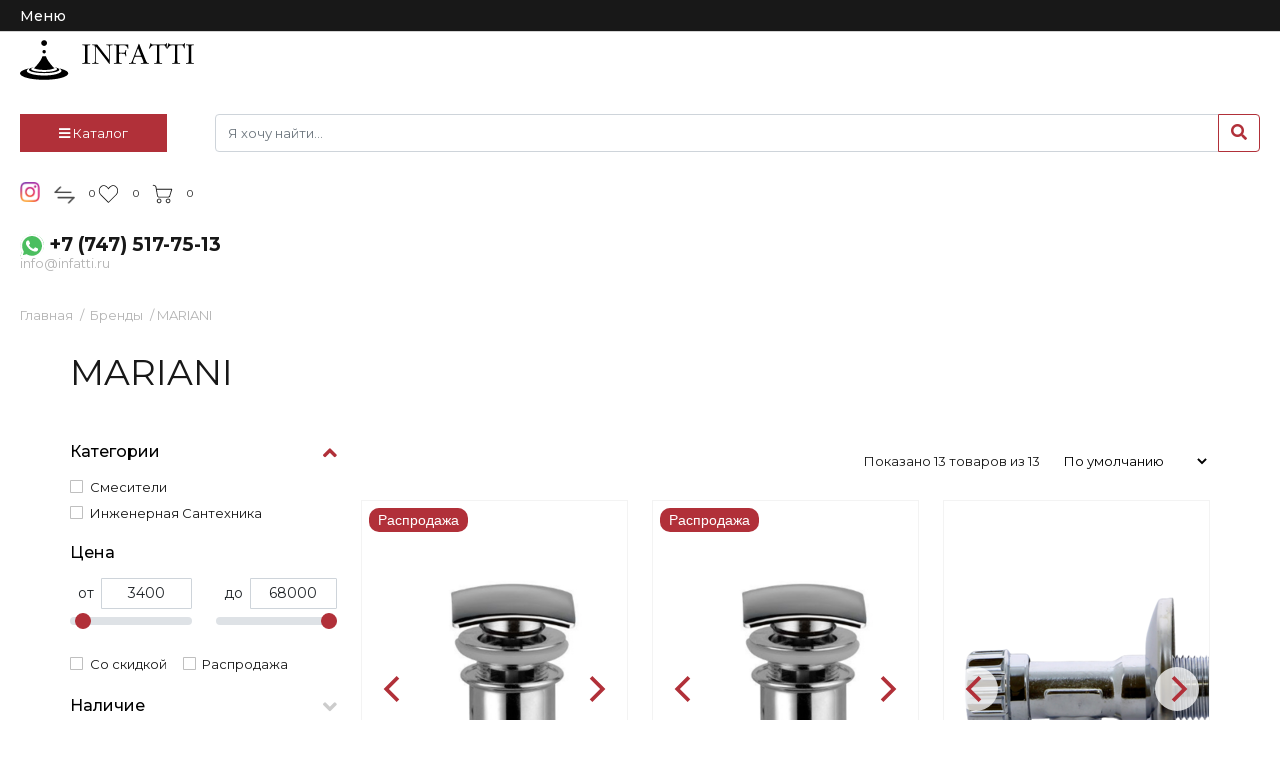

--- FILE ---
content_type: text/html; charset=UTF-8
request_url: https://infatti.kz/brands/mariani
body_size: 12374
content:

<!DOCTYPE html>
<html lang="ru">
<head>
	    <meta property="og:title" content="MARIANI"/>
    <meta property="og:type" content="article"/>
    <meta property="og:description" content="Интернет-магазин сантехники, аксессуаров и мебели для ванной комнаты, способных восхитить самого притязательного покупателя."/>
    <meta property="og:url" content="/brands/mariani"/>
    <meta property="og:site_name" content="INFATTI - интернет-магазин сантехники и аксессуаров"/>
    
            <meta property="og:image:width" content="160">
        <meta property="og:image:height" content="52">
            <meta property="og:image" content="https://infatti.kz/files/brands/o_23.png" />
    
	














    <title>MARIANI</title>
    
        
    <meta name="description" content="Интернет-магазин сантехники, аксессуаров и мебели для ванной комнаты, способных восхитить самого притязательного покупателя.">
    <meta name="keywords" content="">
    <meta name="viewport" content="width=device-width">
    <meta http-equiv="Content-Type" content="text/html; charset=utf-8">
    
 	<link rel="preconnect" href="https://fonts.googleapis.com">
	<link rel="preconnect" href="https://fonts.gstatic.com" crossorigin>
    	
        <link href="https://cdn.jsdelivr.net/npm/bootstrap@5.1.3/dist/css/bootstrap.min.css" rel="stylesheet" integrity="sha384-1BmE4kWBq78iYhFldvKuhfTAU6auU8tT94WrHftjDbrCEXSU1oBoqyl2QvZ6jIW3" crossorigin="anonymous">
        
	
    <link rel="stylesheet" type="text/css" href="/assets/css/style.css">
    <link rel="stylesheet" type="text/css" href="/assets/css/mobile.css">
    
    <style>
    .mainBanner img, .flickity-button, .slider.cats, .filters-tabs .form-check, .filters-nav a {opacity:0}
    a:not(.btn), .siteButton {
    box-sizing: unset;
}
.verticalSlider__item img {
    vertical-align: unset;
}
a.siteButton:hover {
    color: #fff;
}

@media (min-width:978px) {
.modal-content {
    align-self: center;
}

.modal.show .modal-dialog {
    height: 100%;
    margin-top: 0!important;
    margin-bottom: 0!important;
    display: flex;
}
}
.top1 .dropdown ul {
    position: absolute;
    background: #181818;top: 18px;
    padding: 0 10px;
    display: none;
    flex-wrap: wrap;
    width: 300px;
    z-index: 99999;background: #fafafa;   
     border-top: 7px solid #181818;padding-top: 10px;
}

.top1 .dropdown ul li {
    margin: 0;
    width: 100%;
    display: block;
    color: #181818;
    padding: 0px 0px 10px 00;
}
.top1 .dropdown ul li a {
    color: #181818
}
.top1 .dropdown ul a:hover {
    color: #b13039;
}

.blocks25a__single-label {z-index: 999999;}

.___slides ._slide {
    width: 100%;text-align: center;
}
    </style>
    

    <link rel="icon" type="image/svg" href="/favicon.svg">
</head>
<body itemscope itemtype="https://schema.org/Organization">

<meta itemprop="name" content="Infatti.kz">
<meta itemprop="email" content="info@infatti.ru">
<meta itemprop="telephone" content="77475177513">






























<div class="__cont">
	
	
	<div class="top1">
		<div class="centerBlock fl jc-sb">
			<div class="top1__menu">
				<ul class="fl">
					<li class=""><a href="/o-nas">О нас</a></li>
					<li class=""><a href="/news">Новости </a></li>
					
											<li class=" _hot"><a href="/promos">Акции</a></li>
										
										<li class=" _hot"><a href="/sale">Распродажа</a></li>
										
					
										<li class=""><a href="/brands">Бренды </a></li>
										
<li class="dropdown"><span>Для покупателей <i class="fas fa-caret-down"></i></span>
<ul class="">
	<li class=""><a href="/dostavka">Доставка</a></li>
	<li class=""><a href="/oplata">Оплата</a></li>
	<li class=""><a href="/vozvrat-i-obmen">Возврат и обмен</a></li>
	<li class=""><a href="/obratnaya-svyaz">Обратная связь</a></li>
	<li class=""><a href="/politika-konfidencialnosti">Политика конфиденциальности</a></li>
	<li class=""><a href="/obrabotka-personalnyh-dannyh">Обработка персональных данных</a></li>
	<li class=" "><a href="/articles">Полезная информация</a></li>
	
</ul>
</li>
					<li class=""><a href="/kontakty">Контакты</a></li>
					
                
				</ul>
			</div>
			
			
			
			
			
	
			
			
			<div class="top1__contacts fl">
			

                                <div class="pt-1 me-4 _lang d-none d-md-block" style="width: 80px;">
                	<span class="_1"><img src="/assets/img/flags/svg/russia.svg" alt="Русский" style="width: 19px;"></span>
                	<span class="_2 text-uppercase">Ru</span>
                </div>
                			
			
				
				<span class="top1__contacts-cb "  data-bs-toggle="modal" data-bs-target="#contactBackdrop">Обратный звонок</span>
				
				
				
				
				
				
				
				
<style>
._drop {
    position: absolute;
    top: 30px;
    display: none;
    z-index: 9999999;
    border-top: 1px solid #999;
}
._drop li {
    background: #000;
    padding: 5px;
    border-bottom: 1px solid #999;
}
</style>
<ul class="_drop">
    <li data-google-lang="ru" style="width: 80px;">
    	<span class="_1"><img src="/assets/img/flags/svg/russia.svg" alt="Русский" style="width: 19px;"></span>
    	<span class="_2 text-uppercase">Ru</span>
    </li>
    <li data-google-lang="en" style="width: 80px;">
    	<span class="_1"><img src="/assets/img/flags/svg/united kingdom.svg" alt="English" style="width: 19px;"></span>
    	<span class="_2 text-uppercase">En</span>
    </li>
    <li data-google-lang="kk" style="width: 80px;">
    	<span class="_1"><img src="/assets/img/flags/svg/kazakhstan.svg" alt="Қазақ тілі" style="width: 19px;"></span>
    	<span class="_2 text-uppercase">Kz</span>
    </li>
</ul>
	
				
				
				
				
				
				
				
				
			</div>
			<div class="top1__menuTrigger">
				<p>Меню</p>
			</div>
		</div>
	</div>
	
	<div class="top2">
		<div class="centerBlock fl jc-sb ai-c">
			<a href="/" class="logo">infatti</a>
			<div class="top2__searchWrapper fl">
			<div>
			
			<a style="margin-top: 4px;padding: 7px 39px;" class="siteButton open-menu" href="/catalog">
<i class="fas fa-bars"></i>
 Каталог
</a>



<div class="d-none">
<img src="/assets/img/menu/1.svg" class="d-none">
<img src="/assets/img/menu/1b.svg" class="d-none">
<img src="/assets/img/menu/2.svg" class="d-none">
<img src="/assets/img/menu/2b.svg" class="d-none">
<img src="/assets/img/menu/3.svg" class="d-none">
<img src="/assets/img/menu/3b.svg" class="d-none">
<img src="/assets/img/menu/4.svg" class="d-none">
<img src="/assets/img/menu/4b.svg" class="d-none">
<img src="/assets/img/menu/5.svg" class="d-none">
<img src="/assets/img/menu/5b.svg" class="d-none">
<img src="/assets/img/menu/6.svg" class="d-none">
<img src="/assets/img/menu/6b.svg" class="d-none">
<img src="/assets/img/menu/7.svg" class="d-none">
<img src="/assets/img/menu/7b.svg" class="d-none">
<img src="/assets/img/menu/8.svg" class="d-none">
<img src="/assets/img/menu/8b.svg" class="d-none">
<img src="/assets/img/menu/9.svg" class="d-none">
<img src="/assets/img/menu/9b.svg" class="d-none">
<img src="/assets/img/menu/10.svg" class="d-none">
<img src="/assets/img/menu/10b.svg" class="d-none">
<img src="/assets/img/menu/11.svg" class="d-none">
<img src="/assets/img/menu/11b.svg" class="d-none">
<img src="/assets/img/menu/12.svg" class="d-none">
<img src="/assets/img/menu/12b.svg" class="d-none">
<img src="/assets/img/menu/13.svg" class="d-none">
<img src="/assets/img/menu/13b.svg" class="d-none">
<img src="/assets/img/menu/14.svg" class="d-none">
<img src="/assets/img/menu/14b.svg" class="d-none">
</div>

            	
            
			    		<ul class="sf-menu sf-vertical _I d-none" id="sfMenu">
    			    			    			
    			
    			<li class="icon icon32 ">
    				<a href="/vanny" style="border-top:1px solid transparent!important">Ванны</a>
    				    				            		<ul class="_II">
            			    					            			<li class="">
            				<a href="/vanny/otdelnostoyaschie-vanny" style="border-top:1px solid transparent!important">Отдельностоящие ванны</a>
            				            					
            			</li>	
            			    					            			<li class="">
            				<a href="/vanny/stalnye" style="">Стальные</a>
            				            					
            			</li>	
            			    					            			<li class="">
            				<a href="/vanny/akrilovye" style="">Акриловые</a>
            				            					
            			</li>	
            			    					            			<li class="">
            				<a href="/vanny/iz-iskusstvennogo-kamnya" style="">Из искусственного камня</a>
            				            					
            			</li>	
            			    					            			<li class="">
            				<a href="/vanny/chugunnye" style="">Чугунные</a>
            				            					
            			</li>	
            			    					            			<li class="">
            				<a href="/vanny/karnizy" style="">Карнизы</a>
            				            					
            			</li>	
            			    					            			<li class="">
            				<a href="/vanny/komplektuyuschie" style="">Комплектующие</a>
            				            					
            			</li>	
            			            		</ul>
            				
    			</li>	
    			    			    			
    			
    			<li class="icon icon1 ">
    				<a href="/smesiteli" style="">Смесители</a>
    				    				            		<ul class="_II">
            			    					            			<li class="">
            				<a href="/smesiteli/dlya-rakovin" style="border-top:1px solid transparent!important">Для раковин</a>
            				            					
            			</li>	
            			    					            			<li class="">
            				<a href="/smesiteli/dlya-vanny" style="">Для ванны</a>
            				            					
            			</li>	
            			    					            			<li class="">
            				<a href="/smesiteli/dlya-dusha" style="">Для душа</a>
            				            					
            			</li>	
            			    					            			<li class="">
            				<a href="/smesiteli/vstraivaemye" style="">Встраиваемые</a>
            				            					
            			</li>	
            			    					            			<li class="">
            				<a href="/smesiteli/dushevye-programmy" style="">Душевые программы</a>
            				            					
            			</li>	
            			    					            			<li class="">
            				<a href="/smesiteli/dlya-kuhni" style="">Для кухни</a>
            				            					
            			</li>	
            			    					            			<li class="">
            				<a href="/smesiteli/gigienicheskie-dushi" style="">Гигиенические души</a>
            				            					
            			</li>	
            			    					            			<li class="">
            				<a href="/smesiteli/dlya-bide" style="">Для биде</a>
            				            					
            			</li>	
            			    					            			<li class="">
            				<a href="/smesiteli/nabory" style="">Наборы</a>
            				            					
            			</li>	
            			    					            			<li class="">
            				<a href="/smesiteli/komplektuyuschie" style="">Комплектующие</a>
            				            					
            			</li>	
            			            		</ul>
            				
    			</li>	
    			    			    			
    			
    			<li class="icon icon41 ">
    				<a href="/unitazy-i-bide" style="">Унитазы и биде</a>
    				    				            		<ul class="_II">
            			    					            			<li class="">
            				<a href="/unitazy-i-bide/podvesnye" style="border-top:1px solid transparent!important">Подвесные</a>
            				            					
            			</li>	
            			    					            			<li class="">
            				<a href="/unitazy-i-bide/napolnye" style="">Напольные</a>
            				            					
            			</li>	
            			    					            			<li class="">
            				<a href="/unitazy-i-bide/cideniya" style="">Cидения</a>
            				            					
            			</li>	
            			    					            			<li class="">
            				<a href="/unitazy-i-bide/pristavnye" style="">Приставные</a>
            				            					
            			</li>	
            			            		</ul>
            				
    			</li>	
    			    			    			
    			
    			<li class="icon icon14 ">
    				<a href="/dushevaya" style="">Душевая</a>
    				    				            		<ul class="_II">
            			    					            			<li class="">
            				<a href="/dushevaya/dushevye-ograzhdeniya" style="border-top:1px solid transparent!important">Душевые ограждения</a>
            				            					
            			</li>	
            			    					            			<li class="">
            				<a href="/dushevaya/dushevye-poddony" style="">Душевые поддоны</a>
            				            					
            			</li>	
            			    					            			<li class="">
            				<a href="/dushevaya/dushevye-sideniya" style="">Душевые сидения</a>
            				            					
            			</li>	
            			            		</ul>
            				
    			</li>	
    			    			    			
    			
    			<li class="icon icon60 ">
    				<a href="/mebel-i-zerkala-dlya-vannoy" style="">Мебель и зеркала для ванной</a>
    				    				            		<ul class="_II">
            			    					            			<li class="">
            				<a href="/mebel-i-zerkala-dlya-vannoy/nabory-mebeli" style="border-top:1px solid transparent!important">Наборы мебели</a>
            				            					
            			</li>	
            			    					            			<li class="">
            				<a href="/mebel-i-zerkala-dlya-vannoy/penaly-i-shkafy" style="">Пеналы и шкафы</a>
            				            					
            			</li>	
            			    					            			<li class="">
            				<a href="/mebel-i-zerkala-dlya-vannoy/zerkala" style="">Зеркала</a>
            				            					
            			</li>	
            			    					            			<li class="">
            				<a href="/mebel-i-zerkala-dlya-vannoy/tumby" style="">Тумбы</a>
            				            					
            			</li>	
            			    					            			<li class="">
            				<a href="/mebel-i-zerkala-dlya-vannoy/rakoviny-i-stoleshnicy" style="">Раковины и столешницы</a>
            				            				                    		<ul class="_III">
                    			    							                    			<li class="">
                    				<a href="/mebel-i-zerkala-dlya-vannoy/rakoviny-i-stoleshnicy/rakoviny-stoleshnicy" style="border-top:1px solid transparent!important">Раковины-столешницы</a>                    				
                    			</li>	
                    			    							                    			<li class="">
                    				<a href="/mebel-i-zerkala-dlya-vannoy/rakoviny-i-stoleshnicy/nakladnye" style="">Накладные</a>                    				
                    			</li>	
                    			    							                    			<li class="">
                    				<a href="/mebel-i-zerkala-dlya-vannoy/rakoviny-i-stoleshnicy/vstraivaemye" style="">Встраиваемые</a>                    				
                    			</li>	
                    			    							                    			<li class="">
                    				<a href="/mebel-i-zerkala-dlya-vannoy/rakoviny-i-stoleshnicy/podvesnye" style="">Подвесные</a>                    				
                    			</li>	
                    			    							                    			<li class="">
                    				<a href="/mebel-i-zerkala-dlya-vannoy/rakoviny-i-stoleshnicy/komplektuyuschie" style="">Комплектующие</a>                    				
                    			</li>	
                    			                    		</ul>
                    			
            			</li>	
            			    					            			<li class="">
            				<a href="/mebel-i-zerkala-dlya-vannoy/komplektuyuschie" style="">Комплектующие</a>
            				            					
            			</li>	
            			            		</ul>
            				
    			</li>	
    			    			    			
    			
    			<li class="icon icon58 ">
    				<a href="/polotencesushiteli" style="">Полотенцесушители</a>
    				    				            		<ul class="_II">
            			    					            			<li class="">
            				<a href="/polotencesushiteli/vodyanye" style="border-top:1px solid transparent!important">Водяные</a>
            				            					
            			</li>	
            			    					            			<li class="">
            				<a href="/polotencesushiteli/elektricheskie" style="">Электрические</a>
            				            					
            			</li>	
            			    					            			<li class="">
            				<a href="/polotencesushiteli/komplektuyuschie" style="">Комплектующие</a>
            				            					
            			</li>	
            			            		</ul>
            				
    			</li>	
    			    			    			
    			
    			<li class="icon icon19 ">
    				<a href="/installyacii" style="">Инсталляции</a>
    				    				            		<ul class="_II">
            			    					            			<li class="">
            				<a href="/installyacii/installyacii-dlya-unitazov" style="border-top:1px solid transparent!important">Инсталляции для унитазов</a>
            				            					
            			</li>	
            			    					            			<li class="">
            				<a href="/installyacii/klavishi-smyva" style="">Клавиши смыва</a>
            				            					
            			</li>	
            			    					            			<li class="">
            				<a href="/installyacii/bachki-skrytogo-montazha" style="">Бачки скрытого монтажа</a>
            				            					
            			</li>	
            			    					            			<li class="">
            				<a href="/installyacii/installyacii-dlya-bide" style="">Инсталляции для биде</a>
            				            					
            			</li>	
            			    					            			<li class="">
            				<a href="/installyacii/installyacii-dlya-rakovin" style="">Инсталляции для раковин</a>
            				            					
            			</li>	
            			    					            			<li class="">
            				<a href="/installyacii/komplektuyuschie" style="">Комплектующие</a>
            				            					
            			</li>	
            			            		</ul>
            				
    			</li>	
    			    			    			
    			
    			<li class="icon icon65 ">
    				<a href="/aksessuary" style="">Аксессуары</a>
    				    						
    			</li>	
    			    			    			
    			
    			<li class="icon icon7 ">
    				<a href="/inzhenernaya-santehnika" style="">Инженерная Сантехника</a>
    				    				            		<ul class="_II">
            			    					            			<li class="">
            				<a href="/inzhenernaya-santehnika/dushevye-lotki" style="border-top:1px solid transparent!important">Душевые лотки</a>
            				            					
            			</li>	
            			    					            			<li class="">
            				<a href="/inzhenernaya-santehnika/tochechnye-trapy" style="">Точечные трапы</a>
            				            					
            			</li>	
            			    					            			<li class="">
            				<a href="/inzhenernaya-santehnika/donnye-klapany" style="">Донные клапаны</a>
            				            					
            			</li>	
            			    					            			<li class="">
            				<a href="/inzhenernaya-santehnika/sifony-slivy-perelivy" style="">Сифоны, Сливы-переливы</a>
            				            					
            			</li>	
            			    					            			<li class="">
            				<a href="/inzhenernaya-santehnika/sifony-dlya-umyvalnikov" style="">Сифоны для умывальников</a>
            				            					
            			</li>	
            			    					            			<li class="">
            				<a href="/inzhenernaya-santehnika/sifony-skrytogo-montazha" style="">Сифоны скрытого монтажа</a>
            				            					
            			</li>	
            			    					            			<li class="">
            				<a href="/inzhenernaya-santehnika/sifony-dlya-moyki" style="">Сифоны для мойки</a>
            				            					
            			</li>	
            			    					            			<li class="">
            				<a href="/inzhenernaya-santehnika/prochaya-inzhenernaya-santehnika" style="">Прочая инженерная сантехника</a>
            				            					
            			</li>	
            			            		</ul>
            				
    			</li>	
    			    			    			
    			
    			<li class="icon icon71 ">
    				<a href="/promos" style="">Акции</a>
    				    						
    			</li>	
    			    			    			
    			
    			<li class="icon icon84 ">
    				<a href="/rasprodazha" style="">Распродажа</a>
    				    						
    			</li>	
    			    			    			
    			
    			<li class="icon icon83 ">
    				<a href="/nabory" style="">Наборы</a>
    				    						
    			</li>	
    			    		</ul>
    		    		
			
			
			
			
			
			
			
			
			
			</div>
				
				<form id="" class="search ms-5 searchForm">
					<fieldset>
						<div class="input-group mt-1">
						  <input name="find" type="text" class="form-control" placeholder="Я хочу найти..."  autocomplete="off">
						  <button class="btn btn-outline-danger" type="submit"><i class="fas fa-search"></i></button>
						</div>
                
						
						                  	
						
						
						<div class="searchHelper"><ul class="list"></ul></div>
					</fieldset>
				</form>
			</div>
			
			<div class="top2__icons">
				<a target="_blank" href="https://www.instagram.com/infatti.kz/" class="icon-insta">insta</a>
				
				<span class="parent-modal_instagram">
					<span class="modal-instagram">

						<section>
							<a target="_blank" href="https://www.instagram.com/infatti.kz/" class="icon-insta">insta</a>
							<span><a href="https://www.instagram.com/infatti.kz/" target="_blank">@infatti.kz (г.Астана)</a></span>
						</section>

						<section>
							<a target="_blank" href="https://www.instagram.com/infatti.almaty" class="icon-insta">insta</a>
							<span><a href="https://www.instagram.com/infatti.almaty" target="_blank">@infatti.almaty (г.Алматы)</a></span>
						</section>

					</span>
				</span>
				
				<a href="/compare" class="icon-compare"><span></span></a>
                <a href="/wishlist" class="icon-favs"><span></span></a>
                <a href="/cartlist" class="icon-cart"><span></span></a>
			</div>
			<div class="tp">
				<p>
				<a href="https://wa.me/77475177513">
				<img src="/assets/img/whats.svg">
				</a>
				<a href="tel:+77475177513">
				+7 (747) 517-75-13</a></p>
				<span><a href="mailto:info@infatti.ru">info@infatti.ru</a></span>
			</div>
		</div>
	</div>
	
	
		
	
	
	



	
	
	<div class="centerBlock">


<div class="breadCrumb">
	<a href="/">Главная</a>
	
		
	
	<a href="/brands">Бренды</a><span>MARIANI</span>	
</div>
<div class="container px-0">
    <div class="row">
        <div class="col-12">
            <h1>MARIANI</h1>
        </div>
    </div>
</div>

	

<div class="container px-0 mt-5" id="products">
	<div class="row">
		
        <button class="btn btn-md d-lg-none btn-danger mb-3 show-filters"><img src="/assets/img/filter-edit-svgrepo-com.svg" style="width:16px"> Фильтры</button>


<form class="d-none d-lg-block col-12 col-md-3" id="filters_II" action="/brands/mariani">


	

                
        
            
            
            
            
            
            
                                    	            	
            	    			<div  class="mb-3">
    				<h3 class="mb-3">
    				
                    	<span class="toggle">Категории</span>
                    	
                        <a href="#" class=" float-end text-danger  toggle">
                        	<i class="fas fa-angle-up"></i>
                        </a>
    				</h3>
                    <div class=" controls">
                        				    					
    					    						
                    	<div class="form-check">
                    		<input class="form-check-input" name="category[]" type="checkbox" value="1" 
                    		id="category_1" 
                    		 >
                    	  	<label class="form-check-label" for="category_1">Смесители</label>
                    	</div>    	
                    	                        					
    					    					
    					    					
    					    					
    					    					
    					    					
    					    						
                    	<div class="form-check">
                    		<input class="form-check-input" name="category[]" type="checkbox" value="7" 
                    		id="category_7" 
                    		 >
                    	  	<label class="form-check-label" for="category_7">Инженерная Сантехника</label>
                    	</div>    	
                    	                        					
    					    					
    					    					
    						            
                    </div>
                </div>	
            		
            		
            
            
            
            
            
            
            
            
            
            
            
									<div class=" mt-3 filter-prices">
				<h3 class="mb-3">Цена</h3>
    			<div class="row ">
    				<div class="col-6">
    					<div class="input-group input-group-sm">
                        	<span class="input-group-text">от</span>
                        	<input type="text" class="form-control _low" value="3400" max="68000">
                        </div>
                    </div>
    				<div class="col-6">
        				<div class="input-group input-group-sm">
                        	<span class="input-group-text">до</span>
                        	<input type="text" class="form-control _high" value="68000" max="68000" min="3400">
                        </div>
                    </div>
                </div>
    			<div class="row">
    				<div class="col-6">
            			<input type="range" class="form-range low-range" min="0" max="68000" value="3400" step="1" >
                    </div>
    				<div class="col-6">
            			<input type="range" class="form-range high-range" min="0" max="68000" value="68000" step="1" >
                    </div>
                </div>			
            </div>	
            		
            
<div class="mt-3 mb-3">
    <div class="controls " >
        <div class="form-check form-check-inline ">
	<input class="form-check-input" name="discount" type="checkbox" value=""  id="discount">
  	<label class="form-check-label" for="discount">
    Со скидкой  	</label>
</div><div class="form-check form-check-inline ">
	<input class="form-check-input" name="sale" type="checkbox" value=""  id="sale">
  	<label class="form-check-label" for="sale">
    Распродажа  	</label>
</div>    </div>
</div>
                        
            
                        
            
                        


<div class="mt-3">
    <h3 class="mb-3">
    	<span class="toggle">Наличие</span>
    	
        <a href="#" class=" float-end text-danger  toggle">
        	<i class="fas fa-angle-down"></i>
        </a>
    </h3>
    <div class="controls " style="display:none">
        <div class="form-check  ">
	<input class="form-check-input" name="a1" type="checkbox" value="1"  id="a1">
  	<label class="form-check-label" for="a1">
    Астана  	</label>
</div>        <div class="form-check  ">
	<input class="form-check-input" name="a2" type="checkbox" value="1"  id="a2">
  	<label class="form-check-label" for="a2">
    Алматы  	</label>
</div>    </div>
</div>



            
            
            
            
            
            
            
            

<div class="mt-3 ">


    <h3 class="mb-3">
    	<span class="toggle">Материал</span>
    	
        <a href="#" class=" float-end text-danger  toggle">
        	<i class="fas fa-angle-down"></i>
        </a>
    </h3>

    <div class=" controls" style="display:none ">
    


			<div class="form-check  ">
	<input class="form-check-input" name="uf_59[]" type="checkbox" value="11"  id="uf_59_11">
  	<label class="form-check-label" for="uf_59_11">
    Латунь  	</label>
</div>    		<div class="form-check  ">
	<input class="form-check-input" name="uf_59[]" type="checkbox" value="457"  id="uf_59_457">
  	<label class="form-check-label" for="uf_59_457">
    Металл  	</label>
</div>            
        </div>
            
</div>
            
                                  
            

<div class="mt-3 ">


    <h3 class="mb-3">
    	<span class="toggle">Цвет</span>
    	
        <a href="#" class=" float-end text-danger  toggle">
        	<i class="fas fa-angle-down"></i>
        </a>
    </h3>

    <div class=" controls" style="display:none ">
    


			<div class="form-check  ">
	<input class="form-check-input" name="uf_58[]" type="checkbox" value="4"  id="uf_58_4">
  	<label class="form-check-label" for="uf_58_4">
    Хром  	</label>
</div>            
        </div>
            
</div>
            
                        
	
	
                        
            
            
            







            
            
            
            
            
            
            
            
            
            
            
            
            

		
            <div class="mx-auto mt-5 mb-3">
                  	<button type="submit" class="btn btn-md btn-danger radius1px  _submit  position-relative ">
                  		Применить
                  		
                  		                  	</button>
    				<a href="/brands/mariani" class="btn btn-md _reset pt-3"><i class="fas fa-times"></i> Сбросить</a>
            </div>
              	
              	
              	
              	
              	
              	
              	
              	    
</form>


   		
		<div class="col-12 col-md-9">
		
			<div class="row">
															<div class="">
			
						
			
						<select style="float: right;" class="sortSettings__dropdown _sort" size="1" name="">
						<option value="/brands/mariani">По умолчанию</option>
						<option  value="/brands/mariani?st=DESC&sc=uf_41_205">Сначала акционные товары</option>
						<option  value="/brands/mariani?st=ASC&sc=Price">Сначала дешёвые</option>
					</select>
			<span style="float: right;" class="shown sortSettings__result">Показано 13 товаров из 13</span>
					
			
			
		</div>
		
		
		




                	                	
							
                    	                    	
                    	
<div class="col-12 col-md-4 mb-4  " itemscope itemtype="https://schema.org/Product">





	<div style="min-height: 40px;margin-bottom: -40px;">
					
		<span class="discount badge bg-danger float-start mt-2 ms-2" style="top:42px">Распродажа</span>
		</div>	
	
	<div class="p-preview pt-5">
    	
	<div class="___slides">
				<a href="/inzhenernaya-santehnika/donnye-klapany/443-qd-donnyy-klapan-kvadratnyy-avtomat-bez-pereliva-hrom-mariani-italiya-197204" class="_slide">
			<img src="/thumbs/300x280/files/catalog/o_5564.png" alt="" loading="lazy">
			<meta itemprop="image" content="/files/catalog/o_5564.png">
		</a>
				<a href="/inzhenernaya-santehnika/donnye-klapany/443-qd-donnyy-klapan-kvadratnyy-avtomat-bez-pereliva-hrom-mariani-italiya-197204" class="_slide">
			<img src="/thumbs/300x280/files/catalog/o_5565.png" alt="" loading="lazy">
			<meta itemprop="image" content="/files/catalog/o_5565.png">
		</a>
			</div>
	<a href="/inzhenernaya-santehnika/donnye-klapany/443-qd-donnyy-klapan-kvadratnyy-avtomat-bez-pereliva-hrom-mariani-italiya-197204" class="slidehover row d-none d-md-flex">
				<div class=" col" data-i="0"></div>
				<div class=" col" data-i="1"></div>
			</a>
                
	<div class="blocks25a__single-creds fl jc-sb">

				<span class="brand">MARIANI</span>
				
		<span class="origin" >
    		    		<img src="/assets/img/flags/svg/italy.svg" alt="" loading="lazy">
    		    		
    		    		<span itemprop="countryOfOrigin">Италия</span>
    							
		</span>
	</div>
	
	<p class="blocks25a__single-title align-center" itemprop="name"><a href="/inzhenernaya-santehnika/donnye-klapany/443-qd-donnyy-klapan-kvadratnyy-avtomat-bez-pereliva-hrom-mariani-italiya-197204">443 QD Донный клапан квадратный автомат без перелива хром Mariani (Италия) (197204)</a></p>
	

		<span class="blocks25a__single-code align-center" >Артикул: 197204 
	
	<meta  itemprop="sku" content="197204">
		</span>
	
		

	
	<div class="blocks25a__single-actions fl jc-sb" itemprop="offers" itemscope itemtype="https://schema.org/AggregateOffer">
		<meta itemprop="priceCurrency" content="KZT" />
		<div>
						<p class="price" itemprop="lowPrice">13 000 ₸</p>
								</div>
		<div>
			
						<span class="icon-comp js-comp-add" data-cid="2323" data-amt="1"></span>
						<span class="icon-favs js-wishlist-add" data-cid="2323" data-amt="1"></span>
						<span class="icon-cart js-cartlist-add" data-cid="2323" data-amt="1"></span>	
					</div>
	</div>
	
	</div>
</div>                    	
                    	
                	                	
							
                    	                    	
                    	
<div class="col-12 col-md-4 mb-4  " itemscope itemtype="https://schema.org/Product">





	<div style="min-height: 40px;margin-bottom: -40px;">
					
		<span class="discount badge bg-danger float-start mt-2 ms-2" style="top:42px">Распродажа</span>
		</div>	
	
	<div class="p-preview pt-5">
    	
	<div class="___slides">
				<a href="/inzhenernaya-santehnika/donnye-klapany/442-qd-donnyy-klapan-kvadratnyy-avtomat-s-perelivom-dlya-keramicheskih-rakovin-hrom-mariani-197205" class="_slide">
			<img src="/thumbs/300x280/files/catalog/o_5563.png" alt="" loading="lazy">
			<meta itemprop="image" content="/files/catalog/o_5563.png">
		</a>
				<a href="/inzhenernaya-santehnika/donnye-klapany/442-qd-donnyy-klapan-kvadratnyy-avtomat-s-perelivom-dlya-keramicheskih-rakovin-hrom-mariani-197205" class="_slide">
			<img src="/thumbs/300x280/files/catalog/o_5562.png" alt="" loading="lazy">
			<meta itemprop="image" content="/files/catalog/o_5562.png">
		</a>
			</div>
	<a href="/inzhenernaya-santehnika/donnye-klapany/442-qd-donnyy-klapan-kvadratnyy-avtomat-s-perelivom-dlya-keramicheskih-rakovin-hrom-mariani-197205" class="slidehover row d-none d-md-flex">
				<div class=" col" data-i="0"></div>
				<div class=" col" data-i="1"></div>
			</a>
                
	<div class="blocks25a__single-creds fl jc-sb">

				<span class="brand">MARIANI</span>
				
		<span class="origin" >
    		    		<img src="/assets/img/flags/svg/italy.svg" alt="" loading="lazy">
    		    		
    		    		<span itemprop="countryOfOrigin">Италия</span>
    							
		</span>
	</div>
	
	<p class="blocks25a__single-title align-center" itemprop="name"><a href="/inzhenernaya-santehnika/donnye-klapany/442-qd-donnyy-klapan-kvadratnyy-avtomat-s-perelivom-dlya-keramicheskih-rakovin-hrom-mariani-197205">442 QD Донный клапан квадратный автомат с переливом для керамических раковин хром Mariani (197205)</a></p>
	

		<span class="blocks25a__single-code align-center" >Артикул: 197205 
	
	<meta  itemprop="sku" content="197205">
		</span>
	
		

	
	<div class="blocks25a__single-actions fl jc-sb" itemprop="offers" itemscope itemtype="https://schema.org/AggregateOffer">
		<meta itemprop="priceCurrency" content="KZT" />
		<div>
						<p class="price" itemprop="lowPrice">12 900 ₸</p>
								</div>
		<div>
			
						<span class="icon-comp js-comp-add" data-cid="2322" data-amt="1"></span>
						<span class="icon-favs js-wishlist-add" data-cid="2322" data-amt="1"></span>
						<span class="icon-cart js-cartlist-add" data-cid="2322" data-amt="1"></span>	
					</div>
	</div>
	
	</div>
</div>                    	
                    	
                	                	
							
                    	                    	
                    	
<div class="col-12 col-md-4 mb-4  " itemscope itemtype="https://schema.org/Product">





	<div style="min-height: 40px;margin-bottom: -40px;">
					
		</div>	
	
	<div class="p-preview pt-5">
    	
	<div class="___slides">
				<a href="/inzhenernaya-santehnika/prochaya-inzhenernaya-santehnika/117-12-12-uglovoy-zapornyy-ventil-dlya-podklyucheniya-smesitelya-1-2-mariani-italiya-198390" class="_slide">
			<img src="/thumbs/300x280/files/catalog/o_5694.png" alt="" loading="lazy">
			<meta itemprop="image" content="/files/catalog/o_5694.png">
		</a>
			</div>
	<a href="/inzhenernaya-santehnika/prochaya-inzhenernaya-santehnika/117-12-12-uglovoy-zapornyy-ventil-dlya-podklyucheniya-smesitelya-1-2-mariani-italiya-198390" class="slidehover row d-none d-md-flex">
				<div class=" col" data-i="0"></div>
			</a>
                
	<div class="blocks25a__single-creds fl jc-sb">

				<span class="brand">MARIANI</span>
				
		<span class="origin" >
    		    		<img src="/assets/img/flags/svg/italy.svg" alt="" loading="lazy">
    		    		
    		    		<span itemprop="countryOfOrigin">Италия</span>
    							
		</span>
	</div>
	
	<p class="blocks25a__single-title align-center" itemprop="name"><a href="/inzhenernaya-santehnika/prochaya-inzhenernaya-santehnika/117-12-12-uglovoy-zapornyy-ventil-dlya-podklyucheniya-smesitelya-1-2-mariani-italiya-198390">117 12 12 Угловой запорный вентиль для подключения смесителя 1/2 Mariani (Италия) (198390)</a></p>
	

		<span class="blocks25a__single-code align-center" >Артикул: 198390 
	
	<meta  itemprop="sku" content="198390">
		</span>
	
		

	
	<div class="blocks25a__single-actions fl jc-sb" itemprop="offers" itemscope itemtype="https://schema.org/AggregateOffer">
		<meta itemprop="priceCurrency" content="KZT" />
		<div>
						<p class="price" itemprop="lowPrice">3 400 ₸</p>
								</div>
		<div>
			
						<span class="icon-comp js-comp-add" data-cid="2383" data-amt="1"></span>
						<span class="icon-favs js-wishlist-add" data-cid="2383" data-amt="1"></span>
						<span class="icon-cart js-cartlist-add" data-cid="2383" data-amt="1"></span>	
					</div>
	</div>
	
	</div>
</div>                    	
                    	
                	                	
							
                    	                    	
                    	
<div class="col-12 col-md-4 mb-4  " itemscope itemtype="https://schema.org/Product">





	<div style="min-height: 40px;margin-bottom: -40px;">
					
		</div>	
	
	<div class="p-preview pt-5">
    	
	<div class="___slides">
				<a href="/smesiteli/dlya-vanny/292-sf-smesitel-dlya-umyvalnika-vanny-so-vstroennym-perekl-i-dush-komplektom-italiya-196637" class="_slide">
			<img src="/thumbs/300x280/files/catalog/o_5550.png" alt="" loading="lazy">
			<meta itemprop="image" content="/files/catalog/o_5550.png">
		</a>
			</div>
	<a href="/smesiteli/dlya-vanny/292-sf-smesitel-dlya-umyvalnika-vanny-so-vstroennym-perekl-i-dush-komplektom-italiya-196637" class="slidehover row d-none d-md-flex">
				<div class=" col" data-i="0"></div>
			</a>
                
	<div class="blocks25a__single-creds fl jc-sb">

				<span class="brand">MARIANI</span>
				
		<span class="origin" >
    		    		<img src="/assets/img/flags/svg/italy.svg" alt="" loading="lazy">
    		    		
    		    		<span itemprop="countryOfOrigin">Италия</span>
    							
		</span>
	</div>
	
	<p class="blocks25a__single-title align-center" itemprop="name"><a href="/smesiteli/dlya-vanny/292-sf-smesitel-dlya-umyvalnika-vanny-so-vstroennym-perekl-i-dush-komplektom-italiya-196637">292 SF Смеситель для умывальника/Ванны со встроенным перекл и душ комплектом (Италия) (196637)</a></p>
	

		<span class="blocks25a__single-code align-center" >Артикул: 196637 
	
	<meta  itemprop="sku" content="196637">
		</span>
	
		

	
	<div class="blocks25a__single-actions fl jc-sb" itemprop="offers" itemscope itemtype="https://schema.org/AggregateOffer">
		<meta itemprop="priceCurrency" content="KZT" />
		<div>
						<p class="price" itemprop="lowPrice">53 000 ₸</p>
								</div>
		<div>
			
						<span class="icon-comp js-comp-add" data-cid="2313" data-amt="1"></span>
						<span class="icon-favs js-wishlist-add" data-cid="2313" data-amt="1"></span>
						<span class="icon-cart js-cartlist-add" data-cid="2313" data-amt="1"></span>	
					</div>
	</div>
	
	</div>
</div>                    	
                    	
                	                	
							
                    	                    	                            	<div class="col-12 col-md-4 mb-4  ">
                        		<div class="p-preview pb-0">
                            		<a href="/promos" >
                            			<img src="/files/slider7/o_10.png" style="max-width:100%">
                            		</a>
                        		</div>
                        	</div>
                    	                    	
                    	
<div class="col-12 col-md-4 mb-4  " itemscope itemtype="https://schema.org/Product">





	<div style="min-height: 40px;margin-bottom: -40px;">
					
		<span class="discount badge bg-danger float-start mt-2 ms-2" style="top:42px">Распродажа</span>
		</div>	
	
	<div class="p-preview pt-5">
    	
	<div class="___slides">
				<a href="/smesiteli/dushevye-programmy/bd01000-kronshteyn-iz-steny-kvadratnyy-verhnego-dusha-l-40sm-hrom-mariani-italiya-187715" class="_slide">
			<img src="/thumbs/300x280/files/catalog/o_5519.jpg" alt="" loading="lazy">
			<meta itemprop="image" content="/files/catalog/o_5519.jpg">
		</a>
				<a href="/smesiteli/dushevye-programmy/bd01000-kronshteyn-iz-steny-kvadratnyy-verhnego-dusha-l-40sm-hrom-mariani-italiya-187715" class="_slide">
			<img src="/thumbs/300x280/files/catalog/o_5520.jpg" alt="" loading="lazy">
			<meta itemprop="image" content="/files/catalog/o_5520.jpg">
		</a>
			</div>
	<a href="/smesiteli/dushevye-programmy/bd01000-kronshteyn-iz-steny-kvadratnyy-verhnego-dusha-l-40sm-hrom-mariani-italiya-187715" class="slidehover row d-none d-md-flex">
				<div class=" col" data-i="0"></div>
				<div class=" col" data-i="1"></div>
			</a>
                
	<div class="blocks25a__single-creds fl jc-sb">

				<span class="brand">MARIANI</span>
				
		<span class="origin" >
    		    		<img src="/assets/img/flags/svg/italy.svg" alt="" loading="lazy">
    		    		
    		    		<span itemprop="countryOfOrigin">Италия</span>
    							
		</span>
	</div>
	
	<p class="blocks25a__single-title align-center" itemprop="name"><a href="/smesiteli/dushevye-programmy/bd01000-kronshteyn-iz-steny-kvadratnyy-verhnego-dusha-l-40sm-hrom-mariani-italiya-187715">BD01000 Кронштейн из стены квадратный верхнего душа L 40см хром Mariani (Италия) (187715)</a></p>
	

		<span class="blocks25a__single-code align-center" >Артикул: 187715 
	
	<meta  itemprop="sku" content="187715">
		</span>
	
		

	
	<div class="blocks25a__single-actions fl jc-sb" itemprop="offers" itemscope itemtype="https://schema.org/AggregateOffer">
		<meta itemprop="priceCurrency" content="KZT" />
		<div>
						<p class="price" itemprop="lowPrice">19 900 ₸</p>
								</div>
		<div>
			
						<span class="icon-comp js-comp-add" data-cid="2301" data-amt="1"></span>
						<span class="icon-favs js-wishlist-add" data-cid="2301" data-amt="1"></span>
						<span class="icon-cart js-cartlist-add" data-cid="2301" data-amt="1"></span>	
					</div>
	</div>
	
	</div>
</div>                    	
                    	
                	                	
							
                    	                    	
                    	
<div class="col-12 col-md-4 mb-4  " itemscope itemtype="https://schema.org/Product">





	<div style="min-height: 40px;margin-bottom: -40px;">
					
		<span class="discount badge bg-danger float-start mt-2 ms-2" style="top:42px">Распродажа</span>
		</div>	
	
	<div class="p-preview pt-5">
    	
	<div class="___slides">
				<a href="/smesiteli/dushevye-programmy/bd00540-kronshteyn-iz-steny-kruglyy-verhnego-dusha-l-40sm-hrom-mariani-italiya-187717" class="_slide">
			<img src="/thumbs/300x280/files/catalog/o_5517.png" alt="" loading="lazy">
			<meta itemprop="image" content="/files/catalog/o_5517.png">
		</a>
				<a href="/smesiteli/dushevye-programmy/bd00540-kronshteyn-iz-steny-kruglyy-verhnego-dusha-l-40sm-hrom-mariani-italiya-187717" class="_slide">
			<img src="/thumbs/300x280/files/catalog/o_5518.png" alt="" loading="lazy">
			<meta itemprop="image" content="/files/catalog/o_5518.png">
		</a>
			</div>
	<a href="/smesiteli/dushevye-programmy/bd00540-kronshteyn-iz-steny-kruglyy-verhnego-dusha-l-40sm-hrom-mariani-italiya-187717" class="slidehover row d-none d-md-flex">
				<div class=" col" data-i="0"></div>
				<div class=" col" data-i="1"></div>
			</a>
                
	<div class="blocks25a__single-creds fl jc-sb">

				<span class="brand">MARIANI</span>
				
		<span class="origin" >
    		    		<img src="/assets/img/flags/svg/italy.svg" alt="" loading="lazy">
    		    		
    		    		<span itemprop="countryOfOrigin">Италия</span>
    							
		</span>
	</div>
	
	<p class="blocks25a__single-title align-center" itemprop="name"><a href="/smesiteli/dushevye-programmy/bd00540-kronshteyn-iz-steny-kruglyy-verhnego-dusha-l-40sm-hrom-mariani-italiya-187717">BD00540 Кронштейн из стены круглый верхнего душа L 40см хром Mariani (Италия) (187717)</a></p>
	

		<span class="blocks25a__single-code align-center" >Артикул: 187717 
	
	<meta  itemprop="sku" content="187717">
		</span>
	
		

	
	<div class="blocks25a__single-actions fl jc-sb" itemprop="offers" itemscope itemtype="https://schema.org/AggregateOffer">
		<meta itemprop="priceCurrency" content="KZT" />
		<div>
						<p class="price" itemprop="lowPrice">6 300 ₸</p>
								</div>
		<div>
			
						<span class="icon-comp js-comp-add" data-cid="2300" data-amt="1"></span>
						<span class="icon-favs js-wishlist-add" data-cid="2300" data-amt="1"></span>
						<span class="icon-cart js-cartlist-add" data-cid="2300" data-amt="1"></span>	
					</div>
	</div>
	
	</div>
</div>                    	
                    	
                	                	
							
                    	                    	
                    	
<div class="col-12 col-md-4 mb-4  " itemscope itemtype="https://schema.org/Product">





	<div style="min-height: 40px;margin-bottom: -40px;">
					
		<span class="discount badge bg-danger float-start mt-2 ms-2" style="top:42px">Распродажа</span>
		</div>	
	
	<div class="p-preview pt-5">
    	
	<div class="___slides">
				<a href="/smesiteli/dushevye-programmy/bd00530-kronshteyn-iz-steny-kruglyy-verhnego-dusha-l-30sm-hrom-mariani-italiya-187716" class="_slide">
			<img src="/thumbs/300x280/files/catalog/o_5515.png" alt="" loading="lazy">
			<meta itemprop="image" content="/files/catalog/o_5515.png">
		</a>
				<a href="/smesiteli/dushevye-programmy/bd00530-kronshteyn-iz-steny-kruglyy-verhnego-dusha-l-30sm-hrom-mariani-italiya-187716" class="_slide">
			<img src="/thumbs/300x280/files/catalog/o_5516.png" alt="" loading="lazy">
			<meta itemprop="image" content="/files/catalog/o_5516.png">
		</a>
			</div>
	<a href="/smesiteli/dushevye-programmy/bd00530-kronshteyn-iz-steny-kruglyy-verhnego-dusha-l-30sm-hrom-mariani-italiya-187716" class="slidehover row d-none d-md-flex">
				<div class=" col" data-i="0"></div>
				<div class=" col" data-i="1"></div>
			</a>
                
	<div class="blocks25a__single-creds fl jc-sb">

				<span class="brand">MARIANI</span>
				
		<span class="origin" >
    		    		<img src="/assets/img/flags/svg/italy.svg" alt="" loading="lazy">
    		    		
    		    		<span itemprop="countryOfOrigin">Италия</span>
    							
		</span>
	</div>
	
	<p class="blocks25a__single-title align-center" itemprop="name"><a href="/smesiteli/dushevye-programmy/bd00530-kronshteyn-iz-steny-kruglyy-verhnego-dusha-l-30sm-hrom-mariani-italiya-187716">BD00530 Кронштейн из стены круглый верхнего душа L 30см хром Mariani (Италия) (187716)</a></p>
	

		<span class="blocks25a__single-code align-center" >Артикул: 187716 
	
	<meta  itemprop="sku" content="187716">
		</span>
	
		

	
	<div class="blocks25a__single-actions fl jc-sb" itemprop="offers" itemscope itemtype="https://schema.org/AggregateOffer">
		<meta itemprop="priceCurrency" content="KZT" />
		<div>
						<p class="price" itemprop="lowPrice">5 600 ₸</p>
								</div>
		<div>
			
						<span class="icon-comp js-comp-add" data-cid="2299" data-amt="1"></span>
						<span class="icon-favs js-wishlist-add" data-cid="2299" data-amt="1"></span>
						<span class="icon-cart js-cartlist-add" data-cid="2299" data-amt="1"></span>	
					</div>
	</div>
	
	</div>
</div>                    	
                    	
                	                	
							
                    	                    	
                    	
<div class="col-12 col-md-4 mb-4  " itemscope itemtype="https://schema.org/Product">





	<div style="min-height: 40px;margin-bottom: -40px;">
					
		<span class="discount badge bg-danger float-start mt-2 ms-2" style="top:42px">Распродажа</span>
		</div>	
	
	<div class="p-preview pt-5">
    	
	<div class="___slides">
				<a href="/smesiteli/dlya-kuhni/336-tr-tradition-smesitel-dlya-kuhni-hrom-mariani-italiya-186031" class="_slide">
			<img src="/thumbs/300x280/files/catalog/o_5571.png" alt="" loading="lazy">
			<meta itemprop="image" content="/files/catalog/o_5571.png">
		</a>
				<a href="/smesiteli/dlya-kuhni/336-tr-tradition-smesitel-dlya-kuhni-hrom-mariani-italiya-186031" class="_slide">
			<img src="/thumbs/300x280/files/catalog/o_5570.png" alt="" loading="lazy">
			<meta itemprop="image" content="/files/catalog/o_5570.png">
		</a>
			</div>
	<a href="/smesiteli/dlya-kuhni/336-tr-tradition-smesitel-dlya-kuhni-hrom-mariani-italiya-186031" class="slidehover row d-none d-md-flex">
				<div class=" col" data-i="0"></div>
				<div class=" col" data-i="1"></div>
			</a>
                
	<div class="blocks25a__single-creds fl jc-sb">

				<span class="brand">MARIANI</span>
				
		<span class="origin" >
    		    		<img src="/assets/img/flags/svg/italy.svg" alt="" loading="lazy">
    		    		
    		    		<span itemprop="countryOfOrigin">Италия</span>
    							
		</span>
	</div>
	
	<p class="blocks25a__single-title align-center" itemprop="name"><a href="/smesiteli/dlya-kuhni/336-tr-tradition-smesitel-dlya-kuhni-hrom-mariani-italiya-186031">336/TR TRADITION Смеситель для кухни хром Mariani (Италия) (186031)</a></p>
	

		<span class="blocks25a__single-code align-center" >Артикул: 186031 
	
	<meta  itemprop="sku" content="186031">
		</span>
	
		

	
	<div class="blocks25a__single-actions fl jc-sb" itemprop="offers" itemscope itemtype="https://schema.org/AggregateOffer">
		<meta itemprop="priceCurrency" content="KZT" />
		<div>
						<p class="price" itemprop="lowPrice">50 900 ₸</p>
								</div>
		<div>
			
						<span class="icon-comp js-comp-add" data-cid="2321" data-amt="1"></span>
						<span class="icon-favs js-wishlist-add" data-cid="2321" data-amt="1"></span>
						<span class="icon-cart js-cartlist-add" data-cid="2321" data-amt="1"></span>	
					</div>
	</div>
	
	</div>
</div>                    	
                    	
                	                	
							
                    	                    	
                    	
<div class="col-12 col-md-4 mb-4  " itemscope itemtype="https://schema.org/Product">





	<div style="min-height: 40px;margin-bottom: -40px;">
					
		<span class="discount badge bg-danger float-start mt-2 ms-2" style="top:42px">Распродажа</span>
		</div>	
	
	<div class="p-preview pt-5">
    	
	<div class="___slides">
				<a href="/smesiteli/dlya-bide/sp604b-cr-speed-smesitel-dlya-bide-s-donnym-klapanom-hrom-mariani-italiya-187727" class="_slide">
			<img src="/thumbs/300x280/files/catalog/o_5546.jpg" alt="" loading="lazy">
			<meta itemprop="image" content="/files/catalog/o_5546.jpg">
		</a>
				<a href="/smesiteli/dlya-bide/sp604b-cr-speed-smesitel-dlya-bide-s-donnym-klapanom-hrom-mariani-italiya-187727" class="_slide">
			<img src="/thumbs/300x280/files/catalog/o_5547.jpg" alt="" loading="lazy">
			<meta itemprop="image" content="/files/catalog/o_5547.jpg">
		</a>
			</div>
	<a href="/smesiteli/dlya-bide/sp604b-cr-speed-smesitel-dlya-bide-s-donnym-klapanom-hrom-mariani-italiya-187727" class="slidehover row d-none d-md-flex">
				<div class=" col" data-i="0"></div>
				<div class=" col" data-i="1"></div>
			</a>
                
	<div class="blocks25a__single-creds fl jc-sb">

				<span class="brand">MARIANI</span>
				
		<span class="origin" >
    		    		<img src="/assets/img/flags/svg/italy.svg" alt="" loading="lazy">
    		    		
    		    		<span itemprop="countryOfOrigin">Италия</span>
    							
		</span>
	</div>
	
	<p class="blocks25a__single-title align-center" itemprop="name"><a href="/smesiteli/dlya-bide/sp604b-cr-speed-smesitel-dlya-bide-s-donnym-klapanom-hrom-mariani-italiya-187727">SP604B CR SPEED Смеситель для биде с донным клапаном хром Mariani (Италия) (187727)</a></p>
	

		<span class="blocks25a__single-code align-center" >Артикул: 187727 
	
	<meta  itemprop="sku" content="187727">
		</span>
	
		

	
	<div class="blocks25a__single-actions fl jc-sb" itemprop="offers" itemscope itemtype="https://schema.org/AggregateOffer">
		<meta itemprop="priceCurrency" content="KZT" />
		<div>
						<p class="price" itemprop="lowPrice">68 000 ₸</p>
								</div>
		<div>
			
						<span class="icon-comp js-comp-add" data-cid="2311" data-amt="1"></span>
						<span class="icon-favs js-wishlist-add" data-cid="2311" data-amt="1"></span>
						<span class="icon-cart js-cartlist-add" data-cid="2311" data-amt="1"></span>	
					</div>
	</div>
	
	</div>
</div>                    	
                    	
                	                	
							
                    	                    	
                    	
<div class="col-12 col-md-4 mb-4  " itemscope itemtype="https://schema.org/Product">





	<div style="min-height: 40px;margin-bottom: -40px;">
					
		<span class="discount badge bg-danger float-start mt-2 ms-2" style="top:42px">Распродажа</span>
		</div>	
	
	<div class="p-preview pt-5">
    	
	<div class="___slides">
				<a href="/smesiteli/dlya-bide/dv604b-cr-diva-smesitel-dlya-bide-s-donnym-klapanom-hrom-mariani-italiya-187723" class="_slide">
			<img src="/thumbs/300x280/files/catalog/o_5521.jpg" alt="" loading="lazy">
			<meta itemprop="image" content="/files/catalog/o_5521.jpg">
		</a>
				<a href="/smesiteli/dlya-bide/dv604b-cr-diva-smesitel-dlya-bide-s-donnym-klapanom-hrom-mariani-italiya-187723" class="_slide">
			<img src="/thumbs/300x280/files/catalog/o_5522.jpg" alt="" loading="lazy">
			<meta itemprop="image" content="/files/catalog/o_5522.jpg">
		</a>
			</div>
	<a href="/smesiteli/dlya-bide/dv604b-cr-diva-smesitel-dlya-bide-s-donnym-klapanom-hrom-mariani-italiya-187723" class="slidehover row d-none d-md-flex">
				<div class=" col" data-i="0"></div>
				<div class=" col" data-i="1"></div>
			</a>
                
	<div class="blocks25a__single-creds fl jc-sb">

				<span class="brand">MARIANI</span>
				
		<span class="origin" >
    		    		<img src="/assets/img/flags/svg/italy.svg" alt="" loading="lazy">
    		    		
    		    		<span itemprop="countryOfOrigin">Италия</span>
    							
		</span>
	</div>
	
	<p class="blocks25a__single-title align-center" itemprop="name"><a href="/smesiteli/dlya-bide/dv604b-cr-diva-smesitel-dlya-bide-s-donnym-klapanom-hrom-mariani-italiya-187723">DV604B CR DIVA Смеситель для биде с донным клапаном хром Mariani (Италия) (187723)</a></p>
	

		<span class="blocks25a__single-code align-center" >Артикул: 187723 
	
	<meta  itemprop="sku" content="187723">
		</span>
	
		

	
	<div class="blocks25a__single-actions fl jc-sb" itemprop="offers" itemscope itemtype="https://schema.org/AggregateOffer">
		<meta itemprop="priceCurrency" content="KZT" />
		<div>
						<p class="price" itemprop="lowPrice">56 000 ₸</p>
								</div>
		<div>
			
						<span class="icon-comp js-comp-add" data-cid="2302" data-amt="1"></span>
						<span class="icon-favs js-wishlist-add" data-cid="2302" data-amt="1"></span>
					</div>
	</div>
	
	</div>
</div>                    	
                    	
                	                	
							
                    	                    	
                    	
<div class="col-12 col-md-4 mb-4  " itemscope itemtype="https://schema.org/Product">





	<div style="min-height: 40px;margin-bottom: -40px;">
					
		</div>	
	
	<div class="p-preview pt-5">
    	
	<div class="___slides">
				<a href="/smesiteli/dlya-bide/480-ov-over-smesitel-dlya-bide-bez-donnogo-klapana-hrom-mariani-italiya-188903" class="_slide">
			<img src="/thumbs/300x280/files/catalog/o_5525.jpg" alt="" loading="lazy">
			<meta itemprop="image" content="/files/catalog/o_5525.jpg">
		</a>
				<a href="/smesiteli/dlya-bide/480-ov-over-smesitel-dlya-bide-bez-donnogo-klapana-hrom-mariani-italiya-188903" class="_slide">
			<img src="/thumbs/300x280/files/catalog/o_5526.jpg" alt="" loading="lazy">
			<meta itemprop="image" content="/files/catalog/o_5526.jpg">
		</a>
			</div>
	<a href="/smesiteli/dlya-bide/480-ov-over-smesitel-dlya-bide-bez-donnogo-klapana-hrom-mariani-italiya-188903" class="slidehover row d-none d-md-flex">
				<div class=" col" data-i="0"></div>
				<div class=" col" data-i="1"></div>
			</a>
                
	<div class="blocks25a__single-creds fl jc-sb">

				<span class="brand">MARIANI</span>
				
		<span class="origin" >
    		    		<img src="/assets/img/flags/svg/italy.svg" alt="" loading="lazy">
    		    		
    		    		<span itemprop="countryOfOrigin">Италия</span>
    							
		</span>
	</div>
	
	<p class="blocks25a__single-title align-center" itemprop="name"><a href="/smesiteli/dlya-bide/480-ov-over-smesitel-dlya-bide-bez-donnogo-klapana-hrom-mariani-italiya-188903">480/OV OVER Смеситель для биде без донного клапана хром Mariani (Италия) (188903)</a></p>
	

		<span class="blocks25a__single-code align-center" >Артикул: 188903 
	
	<meta  itemprop="sku" content="188903">
		</span>
	
		

	
	<div class="blocks25a__single-actions fl jc-sb" itemprop="offers" itemscope itemtype="https://schema.org/AggregateOffer">
		<meta itemprop="priceCurrency" content="KZT" />
		<div>
						<p class="price" itemprop="lowPrice">45 200 ₸</p>
								</div>
		<div>
			
						<span class="icon-comp js-comp-add" data-cid="2304" data-amt="1"></span>
						<span class="icon-favs js-wishlist-add" data-cid="2304" data-amt="1"></span>
						<span class="icon-cart js-cartlist-add" data-cid="2304" data-amt="1"></span>	
					</div>
	</div>
	
	</div>
</div>                    	
                    	
                	                	
							
                    	                    	
                    	
<div class="col-12 col-md-4 mb-4  " itemscope itemtype="https://schema.org/Product">





	<div style="min-height: 40px;margin-bottom: -40px;">
					
		<span class="discount badge bg-danger float-start mt-2 ms-2" style="top:42px">Распродажа</span>
		</div>	
	
	<div class="p-preview pt-5">
    	
	<div class="___slides">
				<a href="/smesiteli/dlya-bide/495-tr-tradition-smesitel-dlya-bide-s-donnym-klapanom-hrom-mariani-italiya-186023" class="_slide">
			<img src="/thumbs/300x280/files/catalog/o_5552.png" alt="" loading="lazy">
			<meta itemprop="image" content="/files/catalog/o_5552.png">
		</a>
				<a href="/smesiteli/dlya-bide/495-tr-tradition-smesitel-dlya-bide-s-donnym-klapanom-hrom-mariani-italiya-186023" class="_slide">
			<img src="/thumbs/300x280/files/catalog/o_5551.png" alt="" loading="lazy">
			<meta itemprop="image" content="/files/catalog/o_5551.png">
		</a>
			</div>
	<a href="/smesiteli/dlya-bide/495-tr-tradition-smesitel-dlya-bide-s-donnym-klapanom-hrom-mariani-italiya-186023" class="slidehover row d-none d-md-flex">
				<div class=" col" data-i="0"></div>
				<div class=" col" data-i="1"></div>
			</a>
                
	<div class="blocks25a__single-creds fl jc-sb">

				<span class="brand">MARIANI</span>
				
		<span class="origin" >
    		    		<img src="/assets/img/flags/svg/italy.svg" alt="" loading="lazy">
    		    		
    		    		<span itemprop="countryOfOrigin">Италия</span>
    							
		</span>
	</div>
	
	<p class="blocks25a__single-title align-center" itemprop="name"><a href="/smesiteli/dlya-bide/495-tr-tradition-smesitel-dlya-bide-s-donnym-klapanom-hrom-mariani-italiya-186023">495/TR TRADITION Смеситель для биде с донным клапаном хром Mariani (Италия) (186023)</a></p>
	

		<span class="blocks25a__single-code align-center" >Артикул: 186023 
	
	<meta  itemprop="sku" content="186023">
		</span>
	
		

	
	<div class="blocks25a__single-actions fl jc-sb" itemprop="offers" itemscope itemtype="https://schema.org/AggregateOffer">
		<meta itemprop="priceCurrency" content="KZT" />
		<div>
						<p class="price" itemprop="lowPrice">40 300 ₸</p>
								</div>
		<div>
			
						<span class="icon-comp js-comp-add" data-cid="2314" data-amt="1"></span>
						<span class="icon-favs js-wishlist-add" data-cid="2314" data-amt="1"></span>
						<span class="icon-cart js-cartlist-add" data-cid="2314" data-amt="1"></span>	
					</div>
	</div>
	
	</div>
</div>                    	
                    	
                	                	
							
                    	                    	
                    	
<div class="col-12 col-md-4 mb-4  " itemscope itemtype="https://schema.org/Product">





	<div style="min-height: 40px;margin-bottom: -40px;">
					
		<span class="discount badge bg-danger float-start mt-2 ms-2" style="top:42px">Распродажа</span>
		</div>	
	
	<div class="p-preview pt-5">
    	
	<div class="___slides">
				<a href="/smesiteli/komplektuyuschie/35l-tp-62-smyvnoe-ustroystvo-dlya-pissuara-s-avtomat-zakrytiem-8-sek-s-armaturoy-196626" class="_slide">
			<img src="/thumbs/300x280/files/catalog/o_5559.jpg" alt="" loading="lazy">
			<meta itemprop="image" content="/files/catalog/o_5559.jpg">
		</a>
			</div>
	<a href="/smesiteli/komplektuyuschie/35l-tp-62-smyvnoe-ustroystvo-dlya-pissuara-s-avtomat-zakrytiem-8-sek-s-armaturoy-196626" class="slidehover row d-none d-md-flex">
				<div class=" col" data-i="0"></div>
			</a>
                
	<div class="blocks25a__single-creds fl jc-sb">

				<span class="brand">MARIANI</span>
				
		<span class="origin" >
    		    		<img src="/assets/img/flags/svg/italy.svg" alt="" loading="lazy">
    		    		
    		    		<span itemprop="countryOfOrigin">Италия</span>
    							
		</span>
	</div>
	
	<p class="blocks25a__single-title align-center" itemprop="name"><a href="/smesiteli/komplektuyuschie/35l-tp-62-smyvnoe-ustroystvo-dlya-pissuara-s-avtomat-zakrytiem-8-sek-s-armaturoy-196626">35L TP 62 Смывное устройство для писсуара с автомат закрытием 8 сек с арматурой (196626)</a></p>
	

		<span class="blocks25a__single-code align-center" >Артикул: 196626 
	
	<meta  itemprop="sku" content="196626">
		</span>
	
		

	
	<div class="blocks25a__single-actions fl jc-sb" itemprop="offers" itemscope itemtype="https://schema.org/AggregateOffer">
		<meta itemprop="priceCurrency" content="KZT" />
		<div>
						<p class="price" itemprop="lowPrice">18 200 ₸</p>
								</div>
		<div>
			
						<span class="icon-comp js-comp-add" data-cid="2319" data-amt="1"></span>
						<span class="icon-favs js-wishlist-add" data-cid="2319" data-amt="1"></span>
						<span class="icon-cart js-cartlist-add" data-cid="2319" data-amt="1"></span>	
					</div>
	</div>
	
	</div>
</div>                    	
                    	
                	            	            	
			</div>
			

		</div>
		
	</div>
</div>


</div>

<div class="container px-0">
    <div class="row">
        <div class="col-12">
                    </div>
    </div>
</div>
   			    









		<footer class="container py-5">
			<div class="row">
			
				<div class="col-12 col-sm-12 col-lg-3 text-center-sm text-left-lg px-md-5 px-lg-0 mb-5 mb-lg-0">
					
					<div style="max-width:400px" class="mx-auto">
    					<img itemprop="image" src="/assets/img/logo.png" alt="" class="logo" style="max-width:260px" loading="lazy">
    					
    					<form class="subscribe ajax d-lg-none mt-3">
                        	<input type="hidden" name="form" value="subscribe">
                        	<div class="input-group input-group-sm ">
                              <button class="btn btn-danger" type="submit">Подписаться</button>
                              <input name="f1" type="text" class="form-control" placeholder="">
                            </div>
                        </form>
                        
                        
                        
                        <div class=" d-none d-lg-flex align-items-end" style="min-height: 317px;">
        					<form class="footer-subscribe ajax d-none d-lg-block mt-5" style="margin-left: 20px;">
                            	<input type="hidden" name="form" value="subscribe"> 
                                <div class="input-group input-group-sm">
                                  <input name="f1" type="text" class="form-control form-control-md" placeholder="Ваш email">
                                  <button class="btn  btn-danger" type="submit" >Подписаться</button>
                                </div>
                            </form>
                        </div>
                        
                                                
                    </div>
                    
				</div>
				
				
				
				
				<div class="col-6 col-sm-4 col-lg-3 mt-lg-3 ">
					<p class="_title"><a href="#">Компания</a></p>
					<ul class="mt-3">
    					<li class="mb-3 "><a href="/o-nas">О нас</a></li>
    					<li class="mb-3 "><a href="/news">Новости </a></li>
    					    					<li class="mb-3 "><a href="/brands">Бренды </a></li>
						    					<li class="mb-3 "><a href="/dostavka-i-oplata">Доставка и оплата</a></li>
    					<li class="mb-3 "><a href="/kontakty">Контакты</a></li>
					</ul>
				</div>
				<div class="col-6 col-sm-4 col-lg-3 mt-lg-3 ">
					<p class="_title"><a href="/catalog">Товары</a></p>
                	                	                	<ul class="mt-3">
        				        				<li class="mb-3"><a href="/vanny">Ванны</a></li>
        				        				<li class="mb-3"><a href="/smesiteli">Смесители</a></li>
        				        				<li class="mb-3"><a href="/unitazy-i-bide">Унитазы и биде</a></li>
        				        				<li class="mb-3"><a href="/dushevaya">Душевая</a></li>
        				        				<li class="mb-3"><a href="/mebel-i-zerkala-dlya-vannoy">Мебель и зеркала для ванной</a></li>
        				        				<li class="mb-3"><a href="/polotencesushiteli">Полотенцесушители</a></li>
        				        				<li class="mb-3"><a href="/installyacii">Инсталляции</a></li>
        				        				<li class="mb-3"><a href="/aksessuary">Аксессуары</a></li>
        				        				<li class="mb-3"><a href="/inzhenernaya-santehnika">Инженерная Сантехника</a></li>
        				        				<li class="mb-3"><a href="/promos">Акции</a></li>
        				        				<li class="mb-3"><a href="/rasprodazha">Распродажа</a></li>
        				        				<li class="mb-3"><a href="/nabory">Наборы</a></li>
        				                	</ul>
                					</div>
				<div class="col-12 col-sm-4 col-lg-3 mt-lg-3 ">
				
					<p class="_title"><a href="#">Контакты</a></p>
					
					<button type="button" class="btn btn-sm btn-danger mt-3 radius1px px-lg-3" data-bs-toggle="modal" data-bs-target="#contactBackdrop">Обратный звонок</button>
					
					<ul class="mt-3">					
						<li class="mb-3">
							<a class="d-inline-block" href="mailto:info@infatti.ru"><i class="fas fa-envelope me-1"></i><span itemprop="email">info@infatti.ru</span></a>
						</li>
						<li class="mb-3" itemprop="address" itemscope itemtype="https://schema.org/PostalAddress">
							<a class="d-inline-block" href="/pages/17?map=1" style=""><i class="fas fa-map-marker-alt me-1"></i>
							<span><span itemprop="addressLocality">г. Астана</span>, <span itemprop="streetAddress">ул. Дауылпаз,7 (ул.А351,7)</span></span></a>
						</li>
						<li class="mb-3" itemprop="address" itemscope itemtype="https://schema.org/PostalAddress">
							<a class="d-inline-block" href="/pages/17?map=2" style=""><i class="fas fa-map-marker-alt me-1"></i>
							<span><span itemprop="addressLocality">г. Алматы</span>, <span itemprop="streetAddress">Ул.Рыскулова, д.68а</span><span class="d-sm-block"></span></a>
						</li>
						<li class="">
							<a class="d-inline-block" target="_blank" href="https://www.instagram.com/infatti.kz/"><i class="fab fa-instagram me-1"></i><span>Мы в инстаграм</span></a>
						</li>														
					</ul>
					
				</div>
			</div>
		</footer>
		
	
	
	
	
	
	
	
	
	
	
	<div class="postFoot">
		<div class="centerBlock fl jc-sb ai-c">
			<div class="pay fl ai-c">
				
				<img src="/assets/img/pay/1.png" alt="">
				<img src="/assets/img/pay/2.png" alt="">
				<img src="/assets/img/pay/3.png" alt="">								
			</div>
			<p class="copy">&copy;&nbsp;2026. INFATTI</p>
					</div>
	</div>
	
	
	
	
	
	
	
	
</div>

    
    <script
			  src="https://code.jquery.com/jquery-3.6.0.min.js"
			  integrity="sha256-/xUj+3OJU5yExlq6GSYGSHk7tPXikynS7ogEvDej/m4="
			  crossorigin="anonymous"></script>
			  
			  
			  
        <script src="https://cdn.jsdelivr.net/npm/bootstrap@5.1.3/dist/js/bootstrap.bundle.min.js" integrity="sha384-ka7Sk0Gln4gmtz2MlQnikT1wXgYsOg+OMhuP+IlRH9sENBO0LRn5q+8nbTov4+1p" crossorigin="anonymous"></script>
        
			  
			  
			  
			  
			  
			  
    <script src="/assets/js/slick.min.js"></script>
    <script src="/assets/js/ion.rangeSlider.min.js"></script>
    
    <script src="https://cdn.jsdelivr.net/npm/sweetalert2@11"></script>
    
    <script src="/assets/js/jquery.datetimepicker.full.min.js"></script>
    
    <script src="/assets/superfish/js/superfish.js"></script>
    
    <script src="/assets/js/scripts.js"></script>
    <script src="/assets/js/popups.js"></script>
    
    <script src="/assets/flickity/flickity.min.js"></script>
    <script src="https://cdn.jsdelivr.net/npm/@fancyapps/ui@4.0/dist/fancybox.umd.js"></script>
    <script src="/assets/flickity/as-nav.js"></script>
    <script src="https://code.jivo.ru/widget/HuVopTfUQp" async></script>
    
    
    
      <script>
      var links = '';

      [
	   "/assets/flickity/flickity.css",
    	"/assets/css/slick.css",
    	"/assets/css/popups.css",
    	"/assets/css/ion.rangeSlider.min.css",
    	"https://cdn.jsdelivr.net/npm/@fancyapps/ui@4.0/dist/fancybox.css",
       
        "https://fonts.googleapis.com/css2?family=Montserrat:wght@400;500;700&display=swap",
        //"/fonts/Montserrat.css",
        "/assets/css/fontawesome/css/all.css", 	   
        "/assets/css/jquery.datetimepicker.css",   
        "/assets/superfish/css/superfish.css",
        "/assets/superfish/css/superfish-vertical.css",
        
      ].forEach(function(href) {
            var link = document.createElement('link');
            link.type = "text/css";
            link.rel = "stylesheet";
            link.href = href;
            links += link.outerHTML;
        });

		$('head').append(links);
		setTimeout(function() {
			$(".mainBanner img").animate({opacity: 1}, 500);
		}, 100)
		
		setTimeout(function() {
			$(".flickity-button, .slider.cats, .filters-tabs .form-check, .filters-nav a").animate({opacity: 1}, 500);
		}, 1000)
		
		
    </script>
    
    
    	<script>
	$(document).ready(function() {
    	$("#priceRange").ionRangeSlider({
    		type: 'double',
    		min: 3400,
    		max: 68000,
    		from: 3400,
    		to: 68000,
    		skin: "flat",
    		onFinish: function (data) {
    			$('.filterArea__column-fieldFrom').val(data.from_pretty);
    			$('.filterArea__column-fieldTo').val(data.to_pretty);			
            },
    	});
    });
	</script>
		
	
    	
	
	
	
	
	













	<div class="modal" tabindex="-1" id="contactBackdrop">
	<div class="modal-dialog">
    	<form class="modal-content">
    		<input type="hidden" name="form" value="contact">
      		<div class="modal-header">
        		<h5 class="modal-title">Свяжитесь с нами</h5>
        		<button type="button" class="btn-close" data-bs-dismiss="modal" aria-label="Close"></button>
      		</div>
      		<div class="modal-body">
            
           		<p class="mb-3">Заполните необходимые поля и наши менеджеры свяжутся с Вами</p>
            
              	<div class="mb-3">
                	<input type="text" name="f1" class="form-control form-control-sm" placeholder="Ваше имя">
              	</div>
              	<div class="mb-3">
    	            <input type="text" name="f2" class="form-control form-control-sm" placeholder="Номер телефона">
              	</div>
              	<div class="mb-3 form-check">
    	            <input type="checkbox" name="f4" class="form-check-input" id="contactBackdropCheck1" checked>
                	<label class="form-check-label" for="contactBackdropCheck1">Нажимая на кнопку, вы даете согласие на обработку персональных данных и соглашаетесь с политикой конфиденциальности</label>
              	</div>
    
            	<div class="text-center alert alert-warning d-none"></div>
          		<div class="text-center alert alert-danger d-none"></div>
          		<div class="text-center alert alert-success d-none"></div>
            	
      		</div>
      		<div class="modal-footer">
        		<button type="button" class="btn btn-secondary btn-sm" data-bs-dismiss="modal">Закрыть</button>
        		<button type="submit" class="btn btn-danger btn-sm">Отправить</button>
      		</div>
    	</form>
	</div>
</div>
	<div class="modal" tabindex="-1" id="helpBackdrop">
	<div class="modal-dialog">
    	<form class="modal-content">
    		<input type="hidden" name="form" value="help">
      		<div class="modal-header">
        		<h5 class="modal-title">Получить помощь в подборе</h5>
        		<button type="button" class="btn-close" data-bs-dismiss="modal" aria-label="Close"></button>
      		</div>
      		<div class="modal-body">
            
              	<div class="mb-3">
                	<input type="text" name="f1" class="form-control form-control-sm" placeholder="Ваше имя">
              	</div>
              	<div class="mb-3">
    	            <input type="text" name="f2" class="form-control form-control-sm" placeholder="Номер телефона">
              	</div>
              	<div class="mb-3">
    	            <textarea name="f3" class="form-control form-control-sm" placeholder="Сообщение"></textarea>
              	</div>
              	<div class="mb-3 form-check">
    	            <input type="checkbox" name="f4" class="form-check-input" id="helpRulesAccepted" checked>
                	<label class="form-check-label" for="helpRulesAccepted">Нажимая на кнопку, вы даете согласие на обработку персональных данных и соглашаетесь с политикой конфиденциальности</label>
              	</div>
    
            	<div class="text-center alert alert-warning d-none"></div>
          		<div class="text-center alert alert-danger d-none"></div>
          		<div class="text-center alert alert-success d-none"></div>
            	
      		</div>
      		<div class="modal-footer">
        		<button type="button" class="btn btn-secondary btn-sm" data-bs-dismiss="modal">Закрыть</button>
        		<button type="submit" class="btn btn-danger btn-sm">Отправить</button>
      		</div>
    	</form>
	</div>
</div>
	<div class="modal" tabindex="-1" id="buyBackdrop">
	<div class="modal-dialog">
    	<form class="modal-content">
    		
    		    	
    		<input type="hidden" name="form" value="buy">
      		<div class="modal-header">
        		<h5 class="modal-title">Купить в 1 клик</h5>
        		<button type="button" class="btn-close" data-bs-dismiss="modal" aria-label="Close"></button>
      		</div>
      		<div class="modal-body">
            
           		<p class="mb-3">Заполните необходимые поля и наши менеджеры свяжутся с Вами</p>
            
              	<div class="mb-3">
                	<input type="text" name="f1" class="form-control form-control-sm" placeholder="Ваше имя">
              	</div>
              	<div class="mb-3">
    	            <input type="text" name="f2" class="form-control form-control-sm" placeholder="Номер телефона">
              	</div>
              	<div class="mb-3 form-check">
    	            <input type="checkbox" name="f4" class="form-check-input" id="buyRulesAccepted" checked>
                	<label class="form-check-label" for="buyRulesAccepted">Нажимая на кнопку, вы даете согласие на обработку персональных данных и соглашаетесь с политикой конфиденциальности</label>
              	</div>
    
            	<div class="text-center alert alert-warning d-none"></div>
          		<div class="text-center alert alert-danger d-none"></div>
          		<div class="text-center alert alert-success d-none"></div>
            	
      		</div>
      		<div class="modal-footer">
        		<button type="button" class="btn btn-secondary btn-sm" data-bs-dismiss="modal">Закрыть</button>
        		<button type="submit" class="btn btn-danger btn-sm">Отправить</button>
      		</div>
    	</form>
	</div>
</div>

	
	
		
	
	
	
	
	
	
	
	<div id="sAlert"><div class="msg"></div></div>
	
    <style>
        .swal2-styled.swal2-default-outline:focus {
            box-shadow: 0 0 0 3px rgba(177,48,57,.5);
        }
        .swal2-icon.swal2-success .swal2-success-ring {
            border: .25em solid rgba(177,48,57,.5);
        }
        
        .swal2-icon.swal2-success [class^="swal2-success-line"] {
            background-color: rgb(177, 48, 57)
        }



    </style>
	
	
	
	
	
	
	
    <script src="https://cdnjs.cloudflare.com/ajax/libs/jquery-cookie/1.4.1/jquery.cookie.min.js"></script>
    <script src="/assets/js/google-translate.js"></script>
    <script src="https://translate.google.com/translate_a/element.js?cb=TranslateInit"></script>
	
	
	
		<!-- Yandex.Metrika counter -->
<script type="text/javascript" >
   (function(m,e,t,r,i,k,a){m[i]=m[i]||function(){(m[i].a=m[i].a||[]).push(arguments)};
   m[i].l=1*new Date();k=e.createElement(t),a=e.getElementsByTagName(t)[0],k.async=1,k.src=r,a.parentNode.insertBefore(k,a)})
   (window, document, "script", "https://mc.yandex.ru/metrika/tag.js", "ym");

   ym(88562377, "init", {
        clickmap:true,
        trackLinks:true,
        accurateTrackBounce:true
   });
</script>
<noscript><div><img src="https://mc.yandex.ru/watch/88562377" style="position:absolute; left:-9999px;" alt="" /></div></noscript>
<!-- /Yandex.Metrika counter -->
		
<div class="toTop">
<img src='/assets/img/toTop/up2.svg'> 
</div>
		<script src="https://cdnjs.cloudflare.com/ajax/libs/OwlCarousel2/2.3.4/owl.carousel.min.js" integrity="sha512-bPs7Ae6pVvhOSiIcyUClR7/q2OAsRiovw4vAkX+zJbw3ShAeeqezq50RIIcIURq7Oa20rW2n2q+fyXBNcU9lrw==" crossorigin="anonymous" referrerpolicy="no-referrer"></script>
		<link rel="stylesheet" href="https://cdnjs.cloudflare.com/ajax/libs/OwlCarousel2/2.3.4/assets/owl.carousel.min.css" integrity="sha512-tS3S5qG0BlhnQROyJXvNjeEM4UpMXHrQfTGmbQ1gKmelCxlSEBUaxhRBj/EFTzpbP4RVSrpEikbmdJobCvhE3g==" crossorigin="anonymous" referrerpolicy="no-referrer" />
</body>
</html>

--- FILE ---
content_type: text/html; charset=UTF-8
request_url: https://infatti.kz/list/
body_size: 206
content:

{"cl":[],"wl":[],"compl":[],"msg":"","clAmt":0,"wlAmt":0,"complAmt":0,"clTotal":"0 \u20b8","wlTotal":"0 \u20b8","complTotal":0}

--- FILE ---
content_type: text/css
request_url: https://infatti.kz/assets/css/style.css
body_size: 14466
content:
html, body, div, span, applet, object, iframe, h1, h2, h3, h4, h5, h6, p, blockquote, pre, a, abbr, acronym, address, big, cite, code, del, dfn, em, img, ins, kbd, q, s, samp, small, strike, strong, sub, sup, tt, var, b, u, i, center, dl, dt, dd, ol, ul, li, fieldset, form, label, legend, article, aside, canvas, details, embed, figure, figcaption, footer, header, hgroup, menu, nav, output, ruby, section, summary, time, mark, audio, video {
  margin: 0;
  padding: 0; }

/*2603*/
.contactsBlock__right iframe {
    height: 100% !important;
}
/*22.12*/
.gab {
  margin-top: 50px;
  border-top: 3px solid #b13039;
  padding-bottom: 30px;
}
.ds1 h3 {
	padding-top: 30px;
	padding-bottom: 50px;
	color: #000;
}
.isp {
	border-top: 3px solid #f3f3f3;
}
.ds1 > section {
    padding: 10px 0 10px 0;
}
.ds1 span {
  color: #000;
}
.ds1 h3 {
	height: 40px;
}
.ds1button {
	    padding: 0 10px 10px 0;
    margin-top: 10px;
}
.ds1button .icon-remove {
  /*margin-top: 5px;
  position: relative;
  top: 5px;*/
}
section.js-complist-remove {
    display: flex;
    justify-content: center;
    align-items: center;
	margin-top: 20px;
}
section.js-complist-remove .icon-remove {
    margin-right: 10px;
}
.ds1button div, .ds1button section {
	cursor: pointer;
}


img, fieldset {
  border: 0; }

*:focus {
  outline: none; }
#my-video{
width:560px;
height: 315px;
}
a {
  color: #181818;
  text-decoration: none; }

table {
  border-collapse: collapse; }

ul, li {
  list-style: none; }

input placeholder {
  color: #aeaeae;
  opacity: 1; }

input:-moz-placeholder {
  color: #aeaeae;
  opacity: 1; }

::-moz-placeholder {
  color: #aeaeae;
  opacity: 1; }

::-webkit-input-placeholder {
  color: #aeaeae;
  opacity: 1; }

input:focus:-moz-placeholder {
  color: #aeaeae;
  opacity: 1; }

input:focus::-moz-placeholder {
  color: #aeaeae;
  opacity: 1; }

input:focus::-webkit-input-placeholder {
  color: #aeaeae;
  opacity: 1; }

@font-face {
  font-family: 'ALSRubl-Verdana';
  src: url("fonts/alsrubl-verdana-regular.woff") format("woff"); }

html {
  background: #fff; }

body {
  font: 13px/20px 'Montserrat';
  color: #868686; }

.siteButton {
  color: #fff;
  font: 13px/24px 'Montserrat';
  display: inline-block;
  cursor: pointer;
  text-align: center;
  text-decoration: none;
  background: #b13039;
  padding: 9px 39px;
  transition: all .5s ease;
  border: none; }
  .siteButton:not(.btn):hover {
    opacity: .7; }
  .siteButton.trans {
    background-color: transparent;
    border: 2px solid #fff;
    color: #fff; }
    .siteButton.trans:hover {
      opacity: 1;
      background-color: #b13039;
      border-color: #b13039; }

.rur {
  font-family: 'ALSRubl-Verdana';
  text-transform: uppercase; }

.align-center {
  text-align: center; }

.blockTitle, h1 {
  font: 36px/44px 'Montserrat';
  color: #181818; }

.__cont {
  margin: 0 auto; }

.centerBlock {
  max-width: 1280px;
  margin: auto;
  position: relative; }

.icon-insta {
  width: 21px;
  height: 20px;
  background: url(/assets/img/icon-insta.png) no-repeat;
	background-size: contain;
  display: inline-block;
  text-indent: -10000px; }
  .icon-insta.red {
    background: url(/assets/img/icon-insta-red.svg) no-repeat;
    width: 16px;
    height: 16px; }

.icon-comp {
  width: 21px;
  height: 20px;
  background: url(/assets/img/icon-comp.svg) no-repeat;
  display: inline-block;
  text-indent: -10000px;
  cursor: pointer; }

.icon-favs {
	margin-left: 20px;
  width: 21px;
  height: 20px;
  background: url(/assets/img/icon-favs.svg) no-repeat;
  display: inline-block;
  text-indent: -10000px;
  cursor: pointer; }

.icon-cart {
  width: 21px;
  height: 20px;
  background: url(/assets/img/icon-cart.svg) no-repeat;
  display: inline-block;
  text-indent: -10000px;
  cursor: pointer; }

.icon-compare {
  width: 21px;
  height: 20px;
  background: url(/assets/img/icon-comp.svg) no-repeat;
  display: inline-block;
  text-indent: -10000px;
  cursor: pointer; }

.icon-delivery {
  width: 32px;
  height: 21px;
  background: url(/assets/img/icon-delivery.svg) no-repeat;
  display: inline-block;
  text-indent: -10000px;
  cursor: pointer; }

.icon-cert {
  width: 29px;
  height: 29px;
  background: url(/assets/img/icon-cert.svg) no-repeat;
  display: inline-block;
  text-indent: -10000px;
  cursor: pointer; }

.icon-add {
  width: 22px;
  height: 22px;
  background: url(/assets/img/icon-add.svg) no-repeat;
  display: inline-block;
  text-indent: -10000px;
  cursor: pointer; }

.icon-staffed {
  width: 23px;
  height: 23px;
  background: url(/assets/img/icon-staffed.svg) no-repeat;
  display: inline-block;
  text-indent: -10000px;
  cursor: pointer; }

.icon-remove {
  width: 18px;
  height: 22px;
  background: url(/assets/img/icon-trash.svg) no-repeat;
  display: inline-block;
  text-indent: -10000px;
  cursor: pointer;
  transition: background-image .5s ease; }
  .icon-remove:hover {
    background: url(/assets/img/icon-trash-on.svg) no-repeat; }

.fl {
  display: flex;
  flex-flow: row wrap; }
  .fl.col {
    flex-direction: column; }
  .fl.jc-sb {
    justify-content: space-between; }
  .fl.jc-e {
    justify-content: flex-end; }
  .fl.ai-c {
    align-items: center; }
  .fl.ai-e {
    align-items: flex-end; }

.top2 .logo {
  background: url(/assets/img/new/logo_inf.svg) no-repeat  center;
  background-size: 100%;
  max-width: 284px;
  display: inline-block;
  text-indent: -10000px; }

form.search {
  position: relative; }
  
  
  
  
  
  form.search input[type="text"] {
   /*  border: none; */
    font: 13px/24px 'Montserrat';
    /* width: 100%;
    color: #aeaeae;
    background-color: #ededed;
    padding: 9px 35px;
    box-sizing: border-box;  */}
    
    
    
    
    
    
    
    
    
    form.search input[type="text"]:focus {
      color: #000; }
  form.search input[type="submit"] {
    display: none; }

.top1 {
  background-color: #181818;
  font-size: 12px;
  font-weight: 500; }
  .top1 a {
    color: #999; }
  .top1__menu {
    padding: 5px 0 4px; }
    .top1__menu li {
      margin: 0 38px 0 0; }
      .top1__menu li a:hover {
        color: #b13039; }
  .top1__contacts-country {
    cursor: pointer;
    padding: 5px 10px 4px;
    margin-right: 28px; }
    .top1__contacts-country:before {
      width: 16px;
      height: 16px;
      display: inline-block;
      content: "";
      margin: 0 7px 0 0;
      background: url(/assets/img/icon-geo.svg) no-repeat;
      vertical-align: middle; }
  .top1__contacts-cb {
    background-color: #444;
    cursor: pointer;
    padding: 5px 42px;
    transition: all .5s ease; }
    .top1__contacts-cb:hover {
      background-color: #ededed;
      color: #b13039; }
  .top1__menuTrigger {
    display: none; }

.top2 {
  padding: 40px 0; }
  .top2 .logo {
    width: 174px;
    height: 40px; }
  .top2__searchWrapper {
    flex-grow: 1;
    margin: 0 60px 0 65px; }
    .top2__searchWrapper form {
      flex-grow: 1; }
  .top2 .icon-cart {
    margin: 0 74px 0 26px;
    position: relative; }
    .top2 .icon-cart:after {
      position: absolute;
      right: -31px;
      top: -11px;
      width: 2px;
      height: 42px;
      background-color: #f6f6f6;
      content: "";
      display: block; }
  .top2 .icon-insta {
    margin: 0 54px 0 0;
    position: relative; }
    .top2 .icon-insta:after {
      position: absolute;
      right: -31px;
      top: -11px;
      width: 2px;
      height: 42px;
      background-color: #f6f6f6;
      content: "";
      display: block; }

.tp {
  text-align: right; }
  .tp p {
    font: 700 19px/22px 'Montserrat';
    color: #181818;
    margin: 0 0 -5px; }
    .tp p a:hover {
      color: #b13039; }
  .tp span {
    font: 13px/16px 'Montserrat'; }
    .tp span a {
      color: #b4b4b4; }

.mainBanner {
  padding-bottom: 67px; }
  .mainBanner__slide {
    position: relative; }
    .mainBanner__slide-image {
      width: 100%;
      max-width: 100%; }
    .mainBanner__slide-text {
      color: #fff;
      position: absolute;
      left: 108px;
      top: 127px; }
      .mainBanner__slide-text p {
        font: 64px/78px 'Montserrat';
        margin: 0 0 3px; }
      .mainBanner__slide-text span {
        font: 18px/22px 'Montserrat';
        display: block;
        margin: 0 0 39px; }
  .mainBanner__controls {
    transform: translateY(-182px);
    justify-content: center;
    margin-bottom: -110px; }
    .mainBanner__controls span {
      width: 110px;
      height: 110px;
      background-color: #181818;
      background-image: url(/assets/img/arrow-white.svg); }
      .mainBanner__controls span:hover {
        background-color: #181818; }
  .mainBanner .slick-dots {
    position: absolute;
    right: 39px;
    top: 50%;
    transform: translateY(-173%);
    padding: 5px 4px;
    background-color: #181818; }
    .mainBanner .slick-dots li {
      background-color: #8b8b8b;
      width: 10px;
      height: 10px;
      cursor: pointer;
      margin: 0 0 10px; }
      .mainBanner .slick-dots li.slick-active {
        background-color: #fff; }
      .mainBanner .slick-dots li:last-child {
        margin: 0; }
      .mainBanner .slick-dots li button {
        display: none; }

.brands__list {
  padding: 60px 0 97px; }
  .brands__list-item {
    width: 25%;
    text-align: center; }
    .brands__list-item img {
      transition: transform .5s ease; }
      .brands__list-item img:hover {
        transform: scale(1.1); }

.brands__controls .prev {
  margin-right: 50px; }
  .brands__controls .prev:before {
    position: absolute;
    left: 38px;
    top: 21px;
    width: 42px;
    height: 42px;
    background-color: rgba(0, 0, 0, 0.1);
    content: "";
    opacity: 0;
    transition: opacity .5s ease; }
  .brands__controls .prev:hover:before {
    opacity: 1; }

.brands__controls .next {
  margin-right: 17px; }
  .brands__controls .next:before {
    position: absolute;
    right: -18px;
    top: 18px;
    width: 42px;
    height: 42px;
    background-color: rgba(0, 0, 0, 0.1);
    content: "";
    opacity: 0;
    transition: opacity .5s ease; }
  .brands__controls .next:hover:before {
    opacity: 1; }

.blackPart {
  color: #fff;
  background-color: #181818; }
  .blackPart .blockTitle {
    color: #fff; }

.palePart {
  background: #ededed;
  padding-top: 74px; }
  .palePart .blocks25a {
    margin-bottom: 7px; }
  .palePart .cloud__single {
    background-color: #fff; }

.catsWrap {
  padding: 0 0 72px;
  margin: 0 0 84px; }
  .catsWrap .blockTitle {
    padding: 100px 0 40px; }

.catsGrid {
  display: grid;
  grid-template-columns: repeat(6, 1fr);
  grid-template-rows: 1fr 1fr 1fr;
  grid-gap: 20px;
  margin: 10px 0; }
  .catsGrid > a {
    padding: 10px;
    min-height: 198px;
    box-sizing: border-box;
    font-size: 20px;
    font-weight: 300;
    position: relative;
    transition: opacity .5s ease;
    background-position: -2px -2px !important; }
    .catsGrid > a:hover {
      opacity: .8; }
    .catsGrid > a:after {
      position: absolute;
      content: "";
      left: 0;
      top: 0;
      width: 100%;
      height: 100%; }
    .catsGrid > a span {
      position: absolute;
      left: 22px;
      top: 31px;
      z-index: 5;
      color: #fff;
      line-height: 22px; }
      
      
      /* 
    .catsGrid > a.block1 {
      grid-row-start: 1;
      grid-row-end: 3;
      grid-column-start: 1;
      grid-column-end: 3; }
      .catsGrid > a.block1:after {
        background: url(/assets/img/cats/1.jpg) no-repeat; }
    .catsGrid > a.block2 {
      grid-column-start: 3;
      grid-column-end: 5; }
      .catsGrid > a.block2:after {
        background: url(/assets/img/cats/2.jpg) no-repeat; }
    .catsGrid > a.block3 {
      grid-column-start: 5;
      grid-column-end: 7; }
      .catsGrid > a.block3:after {
        background: url(/assets/img/cats/3.jpg) no-repeat; }
    .catsGrid > a.block4 {
      grid-column-start: 3;
      grid-column-end: 5; }
      .catsGrid > a.block4:after {
        background: url(/assets/img/cats/4.jpg) no-repeat; }
    .catsGrid > a.block5 {
      grid-column-start: 5;
      grid-column-end: 7; }
      .catsGrid > a.block5:after {
        background: url(/assets/img/cats/5.jpg) no-repeat; }
    .catsGrid > a.block6 {
      grid-column-start: 1;
      grid-column-end: 3; }
      .catsGrid > a.block6:after {
        background: url(/assets/img/cats/6.jpg) no-repeat; }
    .catsGrid > a.block7 {
      grid-column-start: 3;
      grid-column-end: 5; }
      .catsGrid > a.block7:after {
        background: url(/assets/img/cats/7.jpg) no-repeat; }
    .catsGrid > a.block8:after {
      background: #b2303a; }
    .catsGrid > a.block9:after {
      background: url(/assets/img/cats/8.jpg) no-repeat; } */

.blocks25a {
  padding: 30px 0 50px;
  margin: 0 -13px 20px; }
  .blocks25a__single {
    border: 1px solid #f3f3f3;
    background-color: #fff;
    width: calc(25% - 26px);
    margin: 0 13px 30px;
    padding-bottom: 30px;
    box-sizing: border-box;
    position: relative;
    transition: border-color .5s ease; }
    .blocks25a__single-label {
      position: absolute;
      left: 0;
      width: 71px;
      height: 21px;
      color: #fff;
      text-align: center;
      font-style: normal; }
      .blocks25a__single-label.label-dsc {
        top: 19px;
        background: url(/assets/img/bg71-1.png) no-repeat; }
      .blocks25a__single-label.label-act {
        top: 42px;
        background: url(/assets/img/bg71-2.png) no-repeat; }
    .blocks25a__single-image {
      display: block;
      margin: 0 0 16px; }
      .blocks25a__single-image img {
        display: block;
        max-width: 100%;
        margin: auto; }
    .blocks25a__single-creds {
      margin: 0 16px 31px 20px;
      color: #181818; }
      .blocks25a__single-creds .origin img {
        display: block;
        float: left;
        margin: 3px 14px 0 0; }
    .blocks25a__single-title {
      margin: 0 10px 15px;
      font: 500 16px/20px 'Montserrat';
      height: 40px;
      overflow: hidden;
      text-overflow: ellipsis;
      transition: color .5s ease; }
    .blocks25a__single-code {
      font: 14px/17px 'Montserrat';
      display: block;
      margin: 0 0 34px; }
    .blocks25a__single-actions {
      margin: 0 19px; }
      .blocks25a__single-actions .price {
        font: 24px/29px 'Montserrat';
        color: #b13039;
        transition: color .5s ease;
        transition: color .5s ease; }
      .blocks25a__single-actions .priceObs {
        opacity: 0;
        text-decoration: line-through;
        transition: opacity .5s ease; }
      .blocks25a__single-actions .icon-cart {
        margin-left: 20px; }
    .blocks25a__single:hover {
      border-color: #b13039; }
      .blocks25a__single:hover .blocks25a__single-title a {
        color: #b13039; }
      .blocks25a__single:hover .blocks25a__single-actions .price {
        color: #b13039; }
      .blocks25a__single:hover .blocks25a__single-actions .priceObs {
        opacity: 1; }
  .blocks25a__controls .prev {
    margin-right: 50px; }
    .blocks25a__controls .prev:before {
      position: absolute;
      left: 38px;
      top: 21px;
      width: 42px;
      height: 42px;
      background-color: rgba(0, 0, 0, 0.1);
      content: "";
      opacity: 0;
      transition: opacity .5s ease; }
    .blocks25a__controls .prev:hover:before {
      opacity: 1; }
  .blocks25a__controls .next {
    margin-right: 17px; }
    .blocks25a__controls .next:before {
      position: absolute;
      right: -18px;
      top: 18px;
      width: 42px;
      height: 42px;
      background-color: rgba(0, 0, 0, 0.1);
      content: "";
      opacity: 0;
      transition: opacity .5s ease; }
    .blocks25a__controls .next:hover:before {
      opacity: 1; }

.banners630 {
  padding: 0 0 95px; }
  .banners630 img {
    display: block;
    max-width: 630px;
    width: 100%;
    transition: all .5s ease; }
    .banners630 img:hover {
      opacity: .7; }

.selection {
  padding-bottom: 84px; }
  .selection .blockTitle {
    padding: 95px 0 50px; }

.swb .swbContent__single {
  position: relative;
  display: none; }
  .swb .swbContent__single img {
    width: 100%;
    max-width: 100%;
    display: block; }
  .swb .swbContent__single-titles {
    position: absolute;
    left: 63px;
    bottom: 75px;
    z-index: 10; }
    .swb .swbContent__single-titles span {
      display: block;
      font: 52px/63px 'Montserrat';
      max-width: 80%;
      margin: 0 0 40px; }

.swb .swbSwitcher {
  width: 216px; }
  .swb .swbSwitcher__item {
    background-color: #b13039;
    color: #fff;
    height: 25%;
    box-sizing: border-box;
    border-bottom: 1px solid #b9444c;
    justify-content: center;
    font: 20px/24px 'Montserrat';
    cursor: pointer;
    transition: opacity .5s ease; }
    .swb .swbSwitcher__item-icon {
      margin: 0 0 15px; }
    .swb .swbSwitcher__item.current {
      background-color: transparent;
      cursor: auto;
      border-color: transparent; }
      .swb .swbSwitcher__item.current:hover {
        opacity: 1; }
    .swb .swbSwitcher__item:hover {
      opacity: .9; }

.dh1 {
  padding: 95px 0; }
  .dh1 ~ .dh1 {
    padding-bottom: 23px; }

.doubles1 {
  background-color: #fff; }
  .doubles1__text {
    width: 50%;
    padding: 30px 50px;
    box-sizing: border-box; }
    .doubles1__text .blockTitle {
      font: 52px/63px 'Montserrat';
      padding: 36px 0 24px; }
      .doubles1__text .blockTitle ~ p {
        font: 18px/23px 'Montserrat';
        margin: 0 0 40px;
        max-width: 90%; }
        .doubles1__text .blockTitle ~ p span {
          font-weight: 700;
          color: #b13039; }
  .doubles1__image {
    width: 50%; }
    .doubles1__image img {
      width: 100%;
      display: block; }

.doubles2 {
  background: url(/assets/img/bg3000.png) repeat-y center; }
  .doubles2__left {
    width: 50%;
    color: #fff;
    padding: 90px 0 200px;
    box-sizing: border-box; }
    .doubles2__left .blockTitle {
      color: #fff;
      padding-bottom: 43px; }
      .doubles2__left .blockTitle ~ p {
        margin: 0 0 19px;
        font: 16px/20px 'Montserrat';
        max-width: 95%; }
  .doubles2__right {
    width: 50%;
    padding: 90px 89px 90px 80px;
    box-sizing: border-box; }
    .doubles2__right .blockTitle {
      line-height: 36px;
      padding-bottom: 50px; }
      .doubles2__right .blockTitle ~ p {
        margin: 0 0 24px;
        font: 16px/20px 'Montserrat'; }
    .doubles2__right img {
      width: 172px; }

.weirdSlider {
  margin: -114px 0 20px; }
  .weirdSlider__controls {
    justify-content: center; }
    .weirdSlider__controls .prev {
      margin-right: 25px; }
      .weirdSlider__controls .prev:before {
        position: absolute;
        left: 38px;
        top: 21px;
        width: 42px;
        height: 42px;
        background-color: rgba(0, 0, 0, 0.1);
        content: "";
        opacity: 0;
        transition: opacity .5s ease; }
      .weirdSlider__controls .prev:hover:before {
        opacity: 1; }
    .weirdSlider__controls .next {
      margin-left: 25px; }
      .weirdSlider__controls .next:before {
        position: absolute;
        right: -18px;
        top: 18px;
        width: 42px;
        height: 42px;
        background-color: rgba(0, 0, 0, 0.1);
        content: "";
        opacity: 0;
        transition: opacity .5s ease; }
      .weirdSlider__controls .next:hover:before {
        opacity: 1; }

.wcu__item {
  width: 25%;
  padding: 61px 30px 83px;
  box-sizing: border-box; }
  .wcu__item-icon {
    align-self: flex-end;
    width: 43px;
    height: 38px;
    background: url(/assets/img/icon-std.svg) no-repeat;
    margin-bottom: -8px; }
  .wcu__item-title {
    font: 20px/24px 'Montserrat';
    color: #181818;
    margin: 0 0 13px; }
    .wcu__item-title b {
      font-weight: 700;
      color: #b13039; }
  .wcu__item-text {
    line-height: 16px; }

.verticalSlider {
  padding: 40px 0;
  margin: 0 -10px; }
  .verticalSlider__item {
    margin: 0 10px;
    text-align: center; }
    .verticalSlider__item a {
      display: block;
      margin: 0 0 15px; }
      .verticalSlider__item a img {
        max-width: 100%;
        transition: opacity .5s ease; }
        .verticalSlider__item a img:hover {
          opacity: .7; }
  .verticalSlider__controls {
    position: relative; }
    .verticalSlider__controls .slick-arrow {
      width: 197px;
      height: 197px;
      position: absolute;
      background-color: #181818;
      background-image: url(/assets/img/arrow-white.svg);
      z-index: 100;
      border: 1px solid #fff;
      box-sizing: border-box;
      transition: background-color .6s ease; }
      .verticalSlider__controls .slick-arrow:hover {
        background-color: #b13039;
        border-color: #b13039;
        background-image: url(/assets/img/arrow-white.svg); }
      .verticalSlider__controls .slick-arrow.prev {
        left: 0;
        top: 40px; }
      .verticalSlider__controls .slick-arrow.next {
        right: -2px;
        top: 257px; }

.someInsta {
  color: #fff;
  margin: 5px 53px 0 0;
  font: 500 18px/22px 'Montserrat'; }
  .someInsta span:first-child {
    margin-right: 10px; }
  .someInsta + .siteButton {
    padding: 9px 53px; }

.blocks25b {
  margin: 0 -8px;
  padding: 32px 0 57px; }
  .blocks25b__single {
    width: calc(25% - 16px);
    margin: 0 8px 30px;
    background-color: #fff;
    border: 1px solid #f3f3f3;
    height: 370px !important;
    overflow: hidden; }
    .blocks25b__single-image {
      display: block; }
      .blocks25b__single-image img {
        width: 100%;
        max-width: 100%;
        display: block; }
    .blocks25b__single-date {
      font-style: normal;
      font-weight: 500;
      display: block;
      padding: 20px 24px 10px; }
    .blocks25b__single-title {
      margin: 0 24px 13px;
      font: 500 15px/18px 'Montserrat'; }
      .blocks25b__single-title a {
        color: #181818; }
    .blocks25b__single-text {
      margin: 0 16px 20px 24px;
      line-height: 16px;
      display: none; }
    .blocks25b__single-link {
      width: 51px;
      height: 8px;
      display: inline-block;
      text-indent: -10000px;
      background: url(/assets/img/arrow-black.svg) no-repeat;
      margin: 13px 24px 22px;
      transition: background-image .4s ease; }
      .blocks25b__single-link:hover {
        background: url(/assets/img/arrow-red.svg) no-repeat; }
    .blocks25b__single:hover .blocks25b__single-text {
      display: block; }
    .blocks25b__single:hover .spWrap {
      margin-top: -207px; }
    .blocks25b__single .spWrap {
      transition: margin .5s ease; }
  .blocks25b__controls .prev {
    margin-right: 50px; }
    .blocks25b__controls .prev:before {
      position: absolute;
      left: 38px;
      top: 21px;
      width: 42px;
      height: 42px;
      background-color: rgba(0, 0, 0, 0.1);
      content: "";
      opacity: 0;
      transition: opacity .5s ease; }
    .blocks25b__controls .prev:hover:before {
      opacity: 1; }
  .blocks25b__controls .next {
    margin-right: 17px; }
    .blocks25b__controls .next:before {
      position: absolute;
      right: -18px;
      top: 18px;
      width: 42px;
      height: 42px;
      background-color: rgba(0, 0, 0, 0.1);
      content: "";
      opacity: 0;
      transition: opacity .5s ease; }
    .blocks25b__controls .next:hover:before {
      opacity: 1; }

.fields__subHeader {
  width: 100%;
  flex-flow: row nowrap;
  padding: 15px 0 30px; }
  .fields__subHeader i {
    font: 500 12px/22px 'Montserrat';
    width: 22px;
    height: 22px;
    background-color: #b13039;
    color: #fff;
    font-style: normal;
    margin-right: 18px;
    text-align: center; }
  .fields__subHeader span {
    font: 500 16px/22px 'Montserrat';
    color: #181818; }

.fields__single {
  width: calc(100% - 20px);
  margin: 0 10px 19px; }
  .fields__single.w50 {
    width: calc(50% - 20px); }
  .fields__single.w33 {
    width: calc(33.3% - 20px); }
  .fields__single input[type="text"], .fields__single input[type="password"], .fields__single select, .fields__single textarea {
    border: none;
    padding: 9px 17px;
    font: 13px/24px 'Montserrat';
    width: 100%;
    box-sizing: border-box;
    color: #343228;
    background-color: #ededed; }
    .fields__single input[type="text"]:focus, .fields__single input[type="password"]:focus, .fields__single select:focus, .fields__single textarea:focus {
      color: #000; }
  .fields__single textarea {
    resize: none;
    overflow: hidden;
    height: 100px; }

.foot {
  padding: 72px 0 24px; }
  .foot .logo {
    margin: 0 0 30px;
    width: 284px;
    background: none; }
  .foot__left {
    width: 520px;
    align-items: flex-start; }
    .foot__left .subscribe {
      margin-bottom: 28px;
      width: 78%; }
      .foot__left .subscribe .fields__single {
        margin: 0; }
        .foot__left .subscribe .fields__single:first-child {
          width: 140px; }
          .foot__left .subscribe .fields__single:first-child .siteButton {
            padding: 9px 0;
            width: 100%; }
        .foot__left .subscribe .fields__single:last-child {
          width: calc(100% - 140px); }
  .foot__right {
    width: calc(100% - 520px); }
    .foot__right-menu > div {
      margin-right: 40px; }
      .foot__right-menu > div:first-child {
        margin-right: 110px; }
      .foot__right-menu > div:last-child {
        margin: 0; }
      .foot__right-menu > div > p {
        font: 700 16px/20px 'Montserrat';
        margin: 0 0 25px; }
      .foot__right-menu > div ul li {
        margin: 0 0 23px; }
        .foot__right-menu > div ul li a:hover {
          color: #b13039; }
      .foot__right-menu > div .siteButton {
        padding: 5px 37px;
        margin-bottom: 7px; }
      .foot__right-menu > div .tp {
        padding-right: 20px; }
        .foot__right-menu > div .tp span {
          display: none; }

.postFoot {
  border-top: 1px solid #ebebeb;
  padding: 40px 0; }
  .postFoot .copy {
    font-size: 11px; }

.pay img {
  margin-right: 18px; }

.contactsCollection {
  padding: 44px 0; }
  .contactsCollection__single {
    margin: 0 0 5px;
    line-height: 19px;
    align-items: flex-start; }
    .contactsCollection__single:hover {
      color: #b13039; }
    .contactsCollection__single span:first-child {
      width: 30px;
      height: 30px; }
    .contactsCollection__single.cnt1 span:first-child {
      background: url(/assets/img/cnt/1.svg) no-repeat left top; }
    .contactsCollection__single.cnt2 {
      margin-bottom: 52px; }
      .contactsCollection__single.cnt2 span:first-child {
        background: url(/assets/img/cnt/2.svg) no-repeat left top; }
    .contactsCollection__single.cnt3 span:first-child {
      background: url(/assets/img/cnt/3.svg) no-repeat left top; }

.slick-arrow {
  width: 52px;
  height: 80px;
  background-image: url(/assets/img/arrow-black.svg);
  background-repeat: no-repeat;
  background-position: center;
  cursor: pointer;
  transition: background .5s ease;
  display: inline-block;
  position: relative; }
  .slick-arrow:hover {
    background: url(/assets/img/arrow-red.svg) no-repeat center; }
  .slick-arrow.prev {
    transform: rotate(180deg); }

.breadCrumb {
  margin: 0 0 17px;
  color: #b4b4b4;
  width: 100%;
  transform: translateY(-8px); }
  .breadCrumb a {
    color: #b4b4b4;
    transition: color .5s ease; }
    .breadCrumb a:hover {
      color: #181818; }
    .breadCrumb a:after {
      content: "/";
      margin: 0 3px; }
    .breadCrumb a:last-child:after {
      display: none; }

.doubles3 {
  margin: -40px 0 58px; }
  .doubles3__left {
    width: 50%;
    color: #181818; }
    .doubles3__left h1 {
      font:36px/44px 'Montserrat';
      margin: 25px 0; }
    .doubles3__left p {
      font: 16px/20px 'Montserrat';
      max-width: 80%;
      margin: 0 0 25px; }
  .doubles3__right {
    width: 50%;
    text-align: right; }
    .doubles3__right img {
      max-width: 100%; }

.wBlock2 {
  background-color: #181818;
  color: #fff;
  padding: 40px 0;
  margin: 0 0 37px; }
  .wBlock2__single {
    width: 25%;
    text-align: center;
    padding: 0 4%;
    box-sizing: border-box; }
    .wBlock2__single p {
      font: 500 14px/17px 'Montserrat'; }
      .wBlock2__single p span {
        font: 400 48px/59px 'Montserrat';
        display: block;
        margin: 0 0 8px; }

.wBlock3 {
  background: #b2303a url(/assets/img/bg540.jpg) no-repeat right bottom;
  min-height: 337px;
  color: #fff;
  padding: 63px 61px;
  box-sizing: border-box;
  margin: 0 0 57px; }
  .wBlock3 p {
    max-width: 60%;
    font: 18px/22px 'Montserrat';
    margin: 0 0 33px; }
    .wBlock3 p span {
      font: 64px/78px 'Montserrat';
      display: block;
      margin: 0 0 13px -2px; }
  .wBlock3 .siteButton:hover {
    border-color: #fff;
    background-color: #fff;
    color: #b13039; }

.contactsBlock {
  margin: 34px 0; }
  .contactsBlock__left {
    width: calc(100% - 740px);
    background-color: #ededed;
    padding: 30px;
    box-sizing: border-box; }
    .contactsBlock__left-item {
      width: 50%;
      box-sizing: border-box;
      padding: 0 0;
      color: #181818;
      font: 14px/20px 'Montserrat'; }
      .contactsBlock__left-item:nth-child(even) {
        padding-left: 50px; }
      .contactsBlock__left-item i {
        display: block;
        margin: 0 0 25px;
        font: 20px/27px 'Montserrat'; }
      .contactsBlock__left-item b {
        font-size: 20px; }
      .contactsBlock__left-item p {
        margin: 0 0 15px; }
      .contactsBlock__left-item ul {
        padding: 5px 0; }
        .contactsBlock__left-item ul li {
          margin: 0 0 5px; }
          .contactsBlock__left-item ul li a {
            text-decoration: underline;
            color: #868686; }
            .contactsBlock__left-item ul li a.red {
              color: #b13039; }
      .contactsBlock__left-item:first-child {
        border-right: 1px solid #e1e1e1;
        border-bottom: 1px solid #e1e1e1; }
      .contactsBlock__left-item:last-child {
        border-left: 1px solid #e1e1e1;
        border-top: 1px solid #e1e1e1;
        margin: -1px 0 0 -1px; }
      .contactsBlock__left-item .siteButton {
        padding: 9px 32px; }
      .contactsBlock__left-item:nth-child(1), .contactsBlock__left-item:nth-child(2) {
        padding-bottom: 0; }
      .contactsBlock__left-item:nth-child(3), .contactsBlock__left-item:nth-child(4) {
        padding-top: 45px; }
        /* .contactsBlock__right iframe:visible {display:block!important} */
  .contactsBlock__right {
    width: 740px;
    position: relative; }
    .contactsBlock__right-switch {
      position: absolute;
      right: 10px;
      top: 10px;
      z-index: 10; }
      .contactsBlock__right-switch span {
        padding: 13px 14px;
        font-size: 17px;
        background-color: #ededed;
        cursor: pointer;
        min-width: 88px;
        text-align: center; }
        .contactsBlock__right-switch span.current {
          background-color: #b13039;
          color: #fff;
          cursor: auto; }
    .contactsBlock__right iframe {
      border: none;
      display: none; }

.someCreds {
  padding: 10px 0; }
  .someCreds__code {
    font-size: 15px;
    color: #181818; }
  .someCreds__favs {
    cursor: pointer; }
    .someCreds__favs .icon-favs {
      margin: 0 10px; }
  .someCreds__compare {
    cursor: pointer;
    margin-left: 20px; }
    .someCreds__compare .icon-compare {
      margin: 0 10px; }

.itemBlock {
  padding: 20px 0;
  align-items: flex-start; }
  .itemBlock h1 {
    font: 500 24px/29px 'Montserrat';
    width: 100%;
    margin-bottom: 45px; }
  .itemBlock__pic {
    width: 413px;
    margin: 0 45px 30px 0; }
    .itemBlock__pic-central {
      display: block;
      border: 1px solid #f1f1f1;
      margin: 0 0 30px;
      max-width: 100%; }
    .itemBlock__pic ul li {
      margin: 0 9px 0 0; }
      .itemBlock__pic ul li img {
        cursor: pointer;
        box-shadow: 0 0 0 2px transparent;
        display: block;
        transition: box-shadow .4s ease; }
        .itemBlock__pic ul li img:hover {
          box-shadow: 0 0 0 2px #b13039; }
  .itemBlock__chars {
    flex-grow: 1;
    margin: 0 45px 30px 0; }
    .itemBlock__chars-pricing {
      padding: 45px 0 10px; }
      .itemBlock__chars-pricing p {
        font: 500 32px/39px 'Montserrat';
        color: #181818;
        margin: 0 27px 0 0; }
      .itemBlock__chars-pricing i {
        font: 18px/22px 'Montserrat';
        font-style: normal;
        text-decoration: line-through;
        padding: 5px 0 0; }
    .itemBlock__chars-buttons {
      margin: 0 70px 54px 0; }
      .itemBlock__chars-buttons .siteButton {
        padding: 12px;
        flex-grow: 1;
        border: 1px solid #b13039; }
        .itemBlock__chars-buttons .siteButton:first-child {
          padding-left: 40px;
          position: relative;
          width: 142px;
          max-width: 142px;
          margin: 2px 10px 2px 0; }
          .itemBlock__chars-buttons .siteButton:first-child:before {
            position: absolute;
            left: 40px;
            top: 14px;
            width: 25px;
            height: 23px;
            background: url(/assets/img/icon-cart-white.svg) no-repeat;
            content: ""; }
        .itemBlock__chars-buttons .siteButton.trans {
          border-color: #b13039;
          color: #181818;
          max-width: 170px;
          margin: 2px 0; }
          .itemBlock__chars-buttons .siteButton.trans:hover {
            color: #fff; }
    .itemBlock__chars-table {
      margin: 0 0 25px; }
      .itemBlock__chars-table .blockTitle {
        font: 500 16px/20px 'Montserrat';
        margin: 0 0 15px; }
  .itemBlock__options {
    width: 303px;
    background: #f6f6f6; }
    .itemBlock__options-single {
      padding: 45px 38px 0; }
      .itemBlock__options-single .title {
        font: 500 16px/20px 'Montserrat';
        color: #181818;
        margin: 0 0 17px; }
        .itemBlock__options-single .title .title-icon {
          margin-right: 20px; }
      .itemBlock__options-single p {
        font: 13px/18px 'Montserrat';
        color: #919191; }
      .itemBlock__options-single ul {
        padding: 13px 0 30px; }
        .itemBlock__options-single ul li a {
          color: #b13039; }
          .itemBlock__options-single ul li a:hover {
            text-decoration: underline; }
    .itemBlock__options-logo {
      padding: 90px 20px;
      background-color: #fff; }
      .itemBlock__options-logo img {
        max-width: 100%; }
  .itemBlock__build {
    width: 100%;
    padding: 45px 0; }
  .itemBlock__tabs {
    width: 100%; }
    .itemBlock__tabs-controls {
      border-bottom: 1px solid #ededed;
      margin: 0 0 70px; }
      .itemBlock__tabs-controls span {
        position: relative;
        font: 500 17px/22px 'Montserrat';
        width: 20%;
        text-align: center;
        padding: 0 0 23px;
        cursor: pointer; }
        .itemBlock__tabs-controls span:after {
          position: absolute;
          left: 0;
          bottom: 0;
          height: 2px;
          background-color: #b13039;
          content: "";
          transition: width .5s ease; }
        .itemBlock__tabs-controls span.current {
          color: #181818;
          cursor: auto; }
          .itemBlock__tabs-controls span.current:after {
            width: 100%; }
    .itemBlock__tabs-content .tabSingle {
      display: none; }
      .itemBlock__tabs-content .tabSingle .ratingSummary {
        transform: translateY(-77px); }
      .itemBlock__tabs-content .tabSingle .blockTitle {
        margin-bottom: 31px; }
      .itemBlock__tabs-content .tabSingle .fl {
        align-items: flex-start; }
        .itemBlock__tabs-content .tabSingle .fl .tabSingle__text.maxLimit {
          max-width: calc(100% - 411px);
          width: 100%; }
        .itemBlock__tabs-content .tabSingle .fl .tabSingle__text p {
          font: 500 14px/25px 'Montserrat';
          margin: 0 0 20px; }
          .itemBlock__tabs-content .tabSingle .fl .tabSingle__text p a {
            color: #b13039;
            text-decoration: underline; }
          .itemBlock__tabs-content .tabSingle .fl .tabSingle__text p.getAll a {
            text-decoration: none;
            position: relative; }
            .itemBlock__tabs-content .tabSingle .fl .tabSingle__text p.getAll a:after {
              width: 10px;
              height: 6px;
              background: url(/assets/img/icon-bird-up.svg) no-repeat;
              background-size: 100%;
              transform: rotate(180deg);
              display: inline-block;
              vertical-align: middle;
              margin-left: 10px;
              content: ""; }
          .itemBlock__tabs-content .tabSingle .fl .tabSingle__text p.getAll ~ p {
            display: none; }
        .itemBlock__tabs-content .tabSingle .fl .itemBlock__chars-table {
          width: calc(50% - 30px);
          margin: 0 30px 50px 0; }

.brl {
  font-size: 14px; }
  .brl a {
    color: #b13039;
    text-decoration: underline; }

.tableRow {
  margin: 0 0 7px; }
  .tableRow__th {
    margin-right: 10px; }
  .tableRow__space {
    flex-grow: 1;
    border-bottom: 2px dotted #b9b9b9;
    height: 14px; }
  .tableRow__td {
    white-space: nowrap;
    min-width: 166px;
    padding-left: 24px;
    color: #181818; }
    .tableRow__td.green {
      color: #079f29; }

.blocks16a {
  padding: 30px 0 5px;
  margin: 0 -10px 20px; }
  .blocks16a__single {
    border: 1px solid #f3f3f3;
    background-color: #fff;
    width: calc(17.2% - 26px);
    margin: 0 10px 30px;
    padding-bottom: 30px;
    box-sizing: border-box;
    position: relative;
    transition: border-color .5s ease;
    padding: 26px 0 22px; }
    .blocks16a__single-image {
      display: block;
      margin: 0 0 22px;
      transition: transform .5s ease; }
      .blocks16a__single-image img {
        display: block;
        max-width: 100%;
        margin: auto; }
      .blocks16a__single-image:hover {
        transform: scale(1.1); }
    .blocks16a__single-title {
      margin: 0 10px 15px;
      font: 500 14px/17px 'Montserrat';
      height: 50px;
      overflow: hidden;
      text-overflow: ellipsis;
      transition: color .5s ease;
      color: #181818; }
    .blocks16a__single-pricing {
      margin: 0 19px 27px;
      align-items: center;
      text-align: center;
      flex-grow: 1; }
      .blocks16a__single-pricing .price {
        font: 18px/23px 'Montserrat';
        color: #181818;
        transition: color .5s ease;
        transition: color .5s ease; }
      .blocks16a__single-pricing .priceObs {
        text-decoration: line-through; }
    .blocks16a__single-actions {
      margin: 0 19px;
      align-items: center;
      text-align: center;
      font-size: 14px; }
      .blocks16a__single-actions div {
        cursor: pointer; }
        .blocks16a__single-actions div span:first-child {
          margin-right: 7px; }
        .blocks16a__single-actions div:first-child {
          color: #079f29;
          display: none; }
        .blocks16a__single-actions div:last-child {
          color: #b13039; }
    .blocks16a__single.itemIncluded {
      border-color: #079f29; }
      .blocks16a__single.itemIncluded .blocks16a__single-actions div:first-child {
        display: flex; }
      .blocks16a__single.itemIncluded .blocks16a__single-actions div:last-child {
        display: none; }
    .blocks16a__single.itemExcluded {
      background-color: #f6f6f6; }

.linksList {
  max-width: 304px;
  background-color: #f6f6f6;
  flex-grow: 1;
  padding: 30px 40px;
  box-sizing: border-box; }
  .linksList p {
    font: 500 16px/20px 'Montserrat';
    color: #181818;
    margin: 0 0 11px; }
  .linksList ul li a {
    color: #b13039; }
    .linksList ul li a:hover {
      text-decoration: underline; }

.cloud {
  margin: 22px 0 10px; }
  .cloud__single {
    font: 500 14px/20px 'Montserrat';
    color: #181818;
    background-color: #ededed;
    padding: 12px 19px;
    margin: 0 10px 10px 0;
    transition: all .4s ease; }
    .cloud__single:hover {
      background-color: #b13039;
      color: #fff; }

.faq__single {
  margin: 0 0 48px; }
  .faq__single-q {
    font: 500 20px/20px 'Montserrat';
    cursor: pointer;
    color: #181818;
    margin: 0 0 30px;
    padding-right: 25px;
    position: relative; }
    .faq__single-q:after {
      width: 21px;
      height: 12px;
      background: url(/assets/img/icon-bird-down.svg) no-repeat;
      position: absolute;
      right: 0;
      top: 7px;
      content: ""; }
  .faq__single-a {
    display: none; }
  .faq__single.selected .faq__single-q {
    color: #b13039; }
    .faq__single.selected .faq__single-q:after {
      background: url(/assets/img/icon-bird-up.svg) no-repeat; }

.ratingSummary {
  max-width: 240px;
  align-items: flex-end !important; }
  .ratingSummary p {
    font: 500 14px/24px 'Montserrat';
    color: #181818;
    padding: 32px 11px;
    text-align: right; }
    .ratingSummary p i {
      display: block;
      font-style: normal;
      color: #868686; }

.ratingStars__single {
  width: 39px;
  height: 37px;
  background: url(/assets/img/icon-star.svg) no-repeat;
  display: inline-block;
  vertical-align: middle;
  margin: 0 5px 0 0; }
  .ratingStars__single.disabled {
    filter: grayscale(100%) brightness(200%); }

.reviewsList {
  align-items: stretch !important; }
  .reviewsList__single {
    margin: 0 20px 20px 0;
    background-color: #f6f6f6;
    width: calc(50% - 20px);
    padding: 36px 30px;
    box-sizing: border-box; }
    .reviewsList__single-top {
      margin: 0 0 32px; }
      .reviewsList__single-top span {
        color: #909090;
        font: 500 20px/24px 'Montserrat';
        margin-right: 15px; }
    .reviewsList__single .ratingStars__single {
      width: 19px;
      height: 18px;
      background-size: 100%;
      margin-right: 6px; }
    .reviewsList__single > i {
      font: 500 18px/24px 'Montserrat';
      color: #181818;
      display: block;
      margin: 0 0 14px; }

.twoColsContent {
  align-items: flex-start;
  margin-bottom: 100px; }
  .twoColsContent__column1 {
    max-width: 956px;
    width: 100%; }
    .twoColsContent__column1 .blocks25b__single {
      width: calc(33.3% - 18px);
      min-height: 1px !important;
      margin: 0 8px 16px; }
    .twoColsContent__column1 .align-center .siteButton.trans {
      color: #181818;
      border-color: #181818; }
      .twoColsContent__column1 .align-center .siteButton.trans:hover {
        color: #fff;
        border-color: #b13039; }
    .twoColsContent__column1-staticContent {
      padding: 32px 0; }
      .twoColsContent__column1-staticContent i.date {
        font-style: normal;
        font: 500 16px/20px 'Montserrat';
        display: block;
        margin: 45px 0 13px; }
      .twoColsContent__column1-staticContent img {
        display: block;
        max-width: 100%; }
        .twoColsContent__column1-staticContent img.widePic {
          margin: 0 0 30px; }
      .twoColsContent__column1-staticContent .fl {
        margin: 25px 0 20px; }
      .twoColsContent__column1-staticContent p {
        font: 14px/28px 'Montserrat';
        margin: 0 0 18px; }
        .twoColsContent__column1-staticContent p.h2 {
          font: 32px/39px 'Montserrat';
          color: #181818; }
        .twoColsContent__column1-staticContent p.h3 {
          font: 24px/29px 'Montserrat';
          color: #181818; }
        .twoColsContent__column1-staticContent p.h4 {
          font: 18px/22px 'Montserrat';
          color: #181818; }
      .twoColsContent__column1-staticContent blockquote {
        margin: 42px 106px 56px;
        padding: 8px 30px 0;
        border-left: 3px solid #b13039;
        position: relative; }
        .twoColsContent__column1-staticContent blockquote p {
          font: 18px/28px 'Montserrat';
          color: #181818; }
        .twoColsContent__column1-staticContent blockquote:after {
          width: 37px;
          height: 25px;
          background: url(/assets/img/q37.png) no-repeat;
          position: absolute;
          right: -22px;
          top: 0;
          content: ""; }
      .twoColsContent__column1-staticContent > ul {
        font: 16px/28px 'Montserrat';
        color: #181818;
        padding: 4px 106px 15px; }
        .twoColsContent__column1-staticContent > ul li {
          position: relative;
          padding: 0 0 12px 35px; }
          .twoColsContent__column1-staticContent > ul li:before {
            width: 10px;
            height: 10px;
            background-color: #b13039;
            content: "";
            position: absolute;
            left: 0;
            top: 8px; }
    .twoColsContent__column1-formData {
      margin: 30px 0; }
      .twoColsContent__column1-formData td {
        vertical-align: top;
        width: 33.3%; }
        .twoColsContent__column1-formData td:last-child {
          padding-left: 11px;
          white-space: nowrap; }
        .twoColsContent__column1-formData td.wide {
          width: 66.6%; }
        .twoColsContent__column1-formData td .fields {
          margin: 0 28px 0 -10px;
          max-width: 650px; }
          .twoColsContent__column1-formData td .fields__subHeader {
            margin-left: 10px; }
          .twoColsContent__column1-formData td .fields .pseudoControl {
            padding: 13px 15px;
            margin-bottom: 10px; }
            .twoColsContent__column1-formData td .fields .pseudoControl.smallerPad {
              padding: 2px 15px; }
    .twoColsContent__column1-cartItems {
      width: 100%;
      margin: 23px 0 50px; }
      .twoColsContent__column1-cartItems td {
        padding: 20px 0;
        border-bottom: 2px solid #f2f2f2; }
        .twoColsContent__column1-cartItems td:first-child {
          width: 140px; }
        .twoColsContent__column1-cartItems td.title {
          width: 200px;
          font: 500 14px/17px 'Montserrat'; }
          .twoColsContent__column1-cartItems td.title p {
            margin: -7px 0 6px; }
            .twoColsContent__column1-cartItems td.title p a {
              color: #181818; }
          .twoColsContent__column1-cartItems td.title span {
            font-size: 12px; }
        .twoColsContent__column1-cartItems td.pricing {
          width: 347px;
          text-align: center; }
          .twoColsContent__column1-cartItems td.pricing p {
            font: 500 18px/22px 'Montserrat';
            color: #181818; }
          .twoColsContent__column1-cartItems td.pricing i {
            font-style: normal;
            font: 14px/17px 'Montserrat';
            text-decoration: line-through; }
    .twoColsContent__column1 .siteButton.trans {
      color: #181818;
      border-color: #181818; }
      .twoColsContent__column1 .siteButton.trans:before {
        width: 31px;
        height: 8px;
        display: inline-block;
        background: url(/assets/img/arrow-red.svg) no-repeat right center;
        transform: rotate(180deg);
        content: "";
        margin-right: 10px;
        transition: background-image .4s ease; }
      .twoColsContent__column1 .siteButton.trans:hover {
        color: #fff;
        border-color: #b13039; }
        .twoColsContent__column1 .siteButton.trans:hover:before {
          background: url(/assets/img/arrow-white.svg) no-repeat right center; }
  .twoColsContent__column2 {
    max-width: 270px;
    background-color: #ededed;
    padding: 15px;
    margin-top: 32px; }
    .twoColsContent__column2 img {
      max-width: 270px;
      width: 100%;
      display: block;
      margin: auto; }
    .twoColsContent__column2 .doubles1__text {
      background-color: #fff;
      width: auto;
      padding: 0 15px; }
      .twoColsContent__column2 .doubles1__text .blockTitle {
        font: 26px/26px 'Montserrat';
        padding: 30px 0 15px; }
        .twoColsContent__column2 .doubles1__text .blockTitle ~ p {
          font: 13px/17px 'Montserrat';
          max-width: 100%;
          margin: 0 0 23px; }
      .twoColsContent__column2 .doubles1__text .siteButton {
        margin: 0 0 25px; }
    .twoColsContent__column2 .blockTitle {
      font: 26px/26px 'Montserrat';
      padding: 39px 0 8px; }
      .twoColsContent__column2 .blockTitle:first-child {
        padding-top: 20px; }
    .twoColsContent__column2 .someInsta {
      color: #181818; }
      .twoColsContent__column2 .someInsta span:first-child {
        margin: 0 12px 0 48px; }
    .twoColsContent__column2 .prevs84 {
      margin: 24px -9px 14px;
      justify-content: center; }
      .twoColsContent__column2 .prevs84__single {
        margin: 0 5px 8px;
        display: block;
        max-width: 84px; }
        .twoColsContent__column2 .prevs84__single img {
          width: 100%;
          transition: opacity .4s ease; }
          .twoColsContent__column2 .prevs84__single img:hover {
            opacity: .7; }
    .twoColsContent__column2-totals {
      color: #181818;
      width: 100%; }
      .twoColsContent__column2-totals caption {
        text-align: left;
        font: 500 18px/22px 'Montserrat';
        padding: 15px 0 24px;
        border-bottom: 1px solid #dfdfdf; }
      .twoColsContent__column2-totals td {
        font: 500 14px/17px 'Montserrat';
        border-bottom: 1px solid #dfdfdf;
        padding: 18px 0;
        width: 50%; }
        .twoColsContent__column2-totals td:last-child {
          text-align: right; }
        .twoColsContent__column2-totals td span {
          color: #b13039;
          font-size: 16px; }
      .twoColsContent__column2-totals + p {
        font: 500 24px/29px 'Montserrat';
        padding: 20px 0;
        color: #181818; }
      .twoColsContent__column2-totals ~ .siteButton {
        width: 100%;
        max-width: 260px;
        padding: 9px;
        box-sizing: border-box; }
    .twoColsContent__column2 .promoForm {
      margin: 5px 0 20px; }
      .twoColsContent__column2 .promoForm .fields__single:first-child {
        width: 50%;
        margin: 0; }
        .twoColsContent__column2 .promoForm .fields__single:first-child input {
          background: #ddd; }
      .twoColsContent__column2 .promoForm .fields__single:last-child {
        width: 50%;
        margin: 0; }
        .twoColsContent__column2 .promoForm .fields__single:last-child .siteButton {
          background-color: #181818;
          padding: 9px;
          width: 100%; }
    .twoColsContent__column2 .orderButtons2 {
      align-items: center; }
      .twoColsContent__column2 .orderButtons2 span {
        width: 230px; }
        .twoColsContent__column2 .orderButtons2 span:first-child {
          margin-bottom: 10px;
          position: relative;
          padding: 14px 0 14px 17px; }
          .twoColsContent__column2 .orderButtons2 span:first-child:before {
            position: absolute;
            left: 67px;
            top: 14px;
            width: 25px;
            height: 23px;
            background: url(/assets/img/icon-cart-white.svg) no-repeat;
            content: ""; }
        .twoColsContent__column2 .orderButtons2 span.trans {
          color: #181818;
          border-color: #b13039;
          padding: 14px 7px; }
          .twoColsContent__column2 .orderButtons2 span.trans:hover {
            color: #fff; }

.recentItems {
  margin: 30px 0 10px; }
  .recentItems__single {
    background-color: #fff;
    margin: 0 0 15px; }
    .recentItems__single:hover img {
      opacity: .8; }
    .recentItems__single:hover span {
      color: #b13039; }
    .recentItems__single img {
      width: 105px;
      display: block;
      margin-right: 15px;
      transition: opacity .5s ease; }
    .recentItems__single span {
      width: calc(100% - 120px);
      font: 13px/18px 'Montserrat';
      color: #181818;
      padding: 15px 5px 0 0;
      box-sizing: border-box; }

.pager1 {
  justify-content: center;
  padding: 16px 0; }
  .pager1 a {
    cursor: pointer;
    position: relative; }
    .pager1 a.prev, .pager1 a.next {
      margin: 0 30px;
      font: 14px/17px 'Montserrat'; }
      .pager1 a.prev:before, .pager1 a.next:before {
        position: absolute;
        top: -4px;
        width: 42px;
        height: 42px;
        background-color: rgba(0, 0, 0, 0.1);
        content: "";
        opacity: 0;
        transition: opacity .5s ease; }
    .pager1 a.prev {
      text-align: right;
      padding-right: 90px; }
      .pager1 a.prev:before {
        right: 30px; }
      .pager1 a.prev:after {
        right: 2px;
        transform: rotate(180deg); }
    .pager1 a.next {
      padding-left: 70px; }
      .pager1 a.next:before {
        left: 10px; }
      .pager1 a.next:after {
        left: -13px; }
    .pager1 a:after {
      width: 52px;
      height: 80px;
      background-image: url(/assets/img/arrow-black.svg);
      background-repeat: no-repeat;
      background-position: center;
      cursor: pointer;
      transition: background-image .5s ease;
      display: inline-block;
      position: relative;
      content: "";
      position: absolute;
      top: -23px; }
    .pager1 a:hover {
      color: #181818; }
      .pager1 a:hover:before {
        opacity: 1; }
      .pager1 a:hover:after {
        background: url(/assets/img/arrow-red.svg) no-repeat center; }
    .pager1 a.common {
      display: inline-block;
      width: 42px;
      height: 42px;
      text-align: center;
      background-color: #ededed;
      margin: -5px 5px;
      line-height: 42px;
      transition: all .5s ease; }
      .pager1 a.common:hover {
        background-color: #b13039;
        color: #fff; }
      .pager1 a.common:after {
        display: none; }

.pseudoControl {
  color: #181818;
  font-size: 14px; }
  .pseudoControl input {
    display: none; }
    .pseudoControl input[type="checkbox"] + i {
      background: url(/assets/img/check19.png) no-repeat bottom; }
    .pseudoControl input[type="radio"] + i {
      background: url(/assets/img/radio16.png) no-repeat bottom; }
    .pseudoControl input + i {
      width: 16px;
      height: 16px;
      display: inline-block;
      content: "";
      margin-right: 11px; }
    .pseudoControl input:checked + i {
      background-position: center top; }
  .pseudoControl span {
    width: calc(100% - 30px); }
    .pseudoControl span em {
      display: block;
      font-style: normal;
      font: 12px/15px 'Montserrat';
      color: #868686; }

.quant {
  height: 33px;
  border: 1px solid #ebebeb;
  width: 100px;
  text-align: center;
  border-right: none;
  border-left: none; }
  .quant span {
    width: 33.3%;
    height: 33px;
    box-sizing: border-box;
    line-height: 33px;
    border-left: 1px solid #ebebeb;
    border-right: 1px solid #ebebeb;
    cursor: pointer;
    transition: all .4s ease; }
    .quant span:hover {
      background-color: #b13039;
      color: #fff;
      border-color: transparent; }
  .quant input {
    width: 33.3%;
    border: none;
    box-sizing: border-box;
    text-align: center; }

/** and this is cat! */
.list242 {
  margin: 28px -10px 16px; }
  .list242__single {
    width: calc(20% - 20px);
    margin: 0 10px;
    color: #fff;
    display: block;
    position: relative;
    overflow: hidden; }
    .list242__single img {
      width: 100%;
      display: block; }
    .list242__single span {
      position: absolute;
      left: 22px;
      top: 31px;
      z-index: 5;
      color: #fff;
      line-height: 22px;
      font-size: 18px;
      font-weight: 300;
      z-index: 3; }
    .list242__single:after {
      position: absolute;
      left: 0;
      top: 0;
      z-index: 2;
      background-color: #b13039;
      width: 100%;
      height: 100%;
      content: "";
      transition: transform .5s ease;
      transform: translateY(-100%); }
    .list242__single:hover:after {
      transform: translateY(0); }
  .list242__controls {
    position: relative; }
    .list242__controls .slick-arrow {
      position: absolute;
      top: -97px;
      width: 36px;
      height: 36px;
      background-color: #ededed; }
      .list242__controls .slick-arrow:hover {
        background-color: #b13039;
        background-image: url(/assets/img/arrow-white.svg); }
      .list242__controls .slick-arrow.prev {
        left: -17px;
        background-size: 70%; }
      .list242__controls .slick-arrow.next {
        right: -17px;
        background-size: 70%; }

.filterArea {
  background-color: #ededed;
  padding: 36px 33px 27px;
  font-size: 16px;
  line-height: 17px;
  color: #181818;
  margin: 0 0 30px;
  position: relative; }
  .filterArea__column-fieldFrom, .filterArea__column-fieldTo {
    width: 69px;
    height: 30px;
    background-color: #fff;
    border: 1px solid #fff;
    text-align: center;
    font: 14px 'Montserrat';
    transition: border-color .5s ease; }
    .filterArea__column-fieldFrom:focus, .filterArea__column-fieldTo:focus {
      border-color: #b13039; }
  .filterArea__column-range {
    padding: 35px 0 20px;
    width: 306px; }
    .filterArea__column-range span {
      font-size: 12px;
      margin-right: 10px; }
  .filterArea__column:first-child {
    margin-right: 93px; }
  .filterArea__column:nth-child(2) {
    margin-right: 70px; }
  .filterArea__column:nth-child(3) {
    margin-right: 67px; }
  .filterArea__column:last-child {
    align-self: center; }
  .filterArea__column-list {
    width: 275px; }
    .filterArea__column-list li {
      margin: 0 0 17px;
      cursor: pointer;
      position: relative;
      transition: color .4s ease; }
      .filterArea__column-list li:after {
        width: 15px;
        height: 10px;
        background: url(/assets/img/icon-bird-down.svg) no-repeat;
        background-size: 100%;
        display: inline-block;
        content: "";
        position: absolute;
        right: 7px;
        top: 4px; }
      .filterArea__column-list li:hover {
        color: #b13039; }
        .filterArea__column-list li:hover:after {
          background: url(/assets/img/icon-bird-up.svg) no-repeat;
          transform: rotate(180deg);
          background-size: 100%;
          top: 3px; }
      .filterArea__column-list li span i {
        font-style: normal;
        font-size: 13px;
        border-radius: 50%;
        background-color: #b13039;
        color: #fff;
        padding: 0px 5px;
        margin-left: 5px; }
  .filterArea__column .siteButton {
    margin-bottom: 15px;
    padding: 9px 20px; }
  .filterArea__column-reset {
    cursor: pointer;
    font: 12px/15px 'Montserrat';
    color: #979797; }
    .filterArea__column-reset:before {
      width: 11px;
      height: 12px;
      background: url(/assets/img/closer.svg) no-repeat;
      content: "";
      display: inline-block;
      vertical-align: middle;
      margin-right: 10px; }
  .filterArea__popup {
    position: absolute;
    background-color: #fff;
    z-index: 3;
    padding: 24px 17px;
    box-sizing: border-box;
    color: #181818;
    box-shadow: 3px 4px 5px #ccc;
    display: none;
    border: 1px solid #ccc;
    flex-flow: row wrap; }
    .filterArea__popup.fl {
      display: flex; }
    .filterArea__popup-closer {
      width: 11px;
      height: 12px;
      background: url(/assets/img/closer.svg) no-repeat;
      content: "";
      position: absolute;
      right: 22px;
      top: 25px;
      cursor: pointer; }
    .filterArea__popup-title {
      font: 15px/20px 'Montserrat';
      width: 100%;
      margin: 0 0 14px; }
    .filterArea__popup-column {
      margin-bottom: 10px; }
      .filterArea__popup-column.w50 {
        width: 50%; }
        .filterArea__popup-column.w50:nth-child(odd) {
          width: calc(50% - 15px);
          margin-right: 15px; }
      .filterArea__popup-column.w20 {
        width: 20%; }
        .filterArea__popup-column.w20 ul {
          padding: 20px 0; }
          .filterArea__popup-column.w20 ul li .pseudoControl {
            font-size: 13px; }
          .filterArea__popup-column.w20 ul li span span {
            color: #868686; }
      .filterArea__popup-column ul {
        font-size: 13px; }
        .filterArea__popup-column ul li {
          padding: 0 30px 7px 0;
          position: relative; }
          .filterArea__popup-column ul li.withContent:after {
            width: 15px;
            height: 10px;
            background: url(/assets/img/icon-bird-down.svg) no-repeat;
            background-size: 100%;
            display: inline-block;
            content: "";
            position: absolute;
            right: 7px;
            top: 4px; }
          .filterArea__popup-column ul li.withContent .h {
            border-bottom: 1px solid #f1f1f1;
            margin-bottom: 6px;
            display: none;
            width: 100%; }
            .filterArea__popup-column ul li.withContent .h ul {
              padding: 7px 0 2px 21px; }
              .filterArea__popup-column ul li.withContent .h ul li {
                padding: 0 0 6px; }
                .filterArea__popup-column ul li.withContent .h ul li .pseudoControl {
                  color: #868686; }
            .filterArea__popup-column ul li.withContent .h p {
              text-align: right;
              margin: 0 0 11px; }
              .filterArea__popup-column ul li.withContent .h p a {
                color: #b13039;
                text-decoration: underline; }
                .filterArea__popup-column ul li.withContent .h p a:hover {
                  text-decoration: none; }
          .filterArea__popup-column ul li.withContent .pseudoControl {
            font-size: 13px;
            margin-right: 5px;
            flex-grow: 1; }
            .filterArea__popup-column ul li.withContent .pseudoControl + span {
              color: #868686;
              margin-right: 10px; }
          .filterArea__popup-column ul li.withContent.selected .h {
            display: block; }
    .filterArea__popup-bottoms {
      padding: 20px 0 0;
      justify-content: flex-end;
      width: 100%;
      border-top: 1px solid #f1f1f1; }
      .filterArea__popup-bottoms .siteButton {
        padding: 2px 22px; }
        .filterArea__popup-bottoms .siteButton.trans {
          color: #b13039;
          border-color: #b13039; }
          .filterArea__popup-bottoms .siteButton.trans:hover {
            color: #fff; }
  .filterArea #brandsPopup {
    left: 328px;
    top: 0;
    width: 415px; }
  .filterArea #collectionsPopup {
    left: 0;
    top: 0;
    width: 100%; }

.sortSettings {
  margin: 0 0 20px; }
  .sortSettings .fields__single {
    margin: 0;
    min-width: 280px; }
  .sortSettings__result {
    font-size: 12px;
    color: #181818; }

.blocks25a__single {
  padding-bottom: 10px; }
  .blocks25a__single.imageOnly a {
    display: block; }
    .blocks25a__single.imageOnly a img {
      width: 100%;
      display: block; }

.blockData1 {
  margin: 20px 0; }
  .blockData1__text {
    background-color: #fff;
    max-width: calc(100% - 433px);
    padding: 45px 55px;
    box-sizing: border-box; }
    .blockData1__text p {
      font: 13px/20px 'Montserrat';
      margin: 0 30px 20px 0; }
      .blockData1__text p.blockTitle {
        font: 52px/63px 'Montserrat';
        margin: 0 0 27px -5px; }
  .blockData1__image {
    max-width: 413px; }
    .blockData1__image img {
      width: 100%;
      max-width: 100%;
      display: block; }
      
      
      
      
      
      
      
      
      
      
      

.searchHelper {
    position: absolute;
    top:  42px;;
    z-index: 999999;
    display: none;
    float: left;
    margin-left:0;
    overflow-y: auto;
	max-height: 450px;
	overflow-x: hidden;
}
.searchHelper .list {
    margin: 0 auto;
    width: 454px;
    background: #fff;
    -webkit-box-shadow: 0px 0px 8px -1px rgba(34, 60, 80, 0.2);
    -moz-box-shadow: 0px 0px 8px -1px rgba(34, 60, 80, 0.2);
    box-shadow: 0px 0px 8px -1px rgba(34, 60, 80, 0.2);
    padding:10px
}

.searchHelper .list li {
    margin-bottom:10px
}
.searchHelper .list li:last-child {
    margin-bottom:0
}
.searchHelper .list a:hover {
    color:#b13039
}

@media (max-width:1200px) {
.searchHelper .list {
    width: 100%;
    max-width: calc(100% - 20px);
}
.searchHelper {
    margin-left: -42px;top: 116px;width: 100%;
    }
.searchHelper .list li {
    font-size: 12px;
}
}

.blocks25a__single-creds .origin img {
    width: 17px;
	max-width: 17px;
}


.hidden {display:none}

.ratingStars__single {
    width: 40px;}
.ratingStars {
    min-width: 240px;
}


#sAlert {
    position: fixed;
    top: 0;
    text-align: center;
    width: 100%;
    display:none;
}
#sAlert .msg {
    margin: 0 auto;
    background: #FC9;
    color: #b13039;
    font-weight: bold;
    padding: 5px;
    /* 
    max-width: 800px;
    
    -webkit-border-bottom-right-radius: 3px;
    -webkit-border-bottom-left-radius: 3px;
    -moz-border-radius-bottomright: 3px;
    -moz-border-radius-bottomleft: 3px;
    border-bottom-right-radius: 3px;
    border-bottom-left-radius: 3px;
     */
}


.blocks25b__single-title {
    min-height: 70px;
}
.blocks25b__single-text {
    min-height: 170px;
}
.blocks25b__single {
    height: 390px !important;
}
.breadCrumb a::after {
    margin: 0 3px 0 7px;
}

.blocks25a__single-actions .priceObs {
    opacity: 1 !important;
}

.top2__icons {
	position: relative;
}
.parent-modal_instagram {
	position: absolute;
	left: -20px;
	top: 20px;
	z-index: 999;
	display: none;
}
.modal-instagram {
	display: inline-block;
    padding: 10px;
    background: #fff;
	box-shadow: 0 0 5px #ddd;
	margin-top: 20px;
}
span.modal-instagram section {
    padding: 10px;
}
span.modal-instagram a {
    margin: 0 !important;
}
span.modal-instagram span {
    display: inline-block;
    margin-left: 10px;
}
.modal-instagram .icon-insta:after {
	background: inherit;
	width: inherit;
	height: inherit; display: none !important;
}
.top2__icons .icon-cart, .top2__icons .icon-favs, .icon-compare {
    text-indent: unset;
    text-align: right;
    font-size: 10px;
    padding-left: 20px;
}



.blockData1__text {
    width: calc(100% - 433px);
}


.pager1 a.common.active {font-weight: bold;}








#productSlider .carousel {
  background: #FAFAFA;
  margin-bottom: 40px;
}

#productSlider .carousel-cell {
  width: 400px;
  height: 400px;
  margin-right: 10px;
  background: #8C8;
  border-radius: 5px;
  counter-increment: carousel-cell;
}

#productSlider .carousel-nav .carousel-cell {
  height: 80px;
  width: 100px;
  border:2px solid transparent;margin-top: 6px;
}


#productSlider .carousel-nav .carousel-cell.is-selected {
  border:2px solid #b13039;
}



#productSlider .flickity-viewport {min-height: 90px;}











.doubles2__left1 {
    padding: 97px 0 200px;
}
.doubles2__left1 *:not(.blockTitle) {
    font: 16px/20px 'Montserrat';
}


.cats .preview .title {
    background: #00000082;
    padding: 20px 10px;
    border-radius: 1px;
left: 0;
top: 0;
bottom: 0;
right: 0;
}
.cats .preview:hover .title {
    /* background: transparent */
}







footer ._title {
    font-size: 16px;
    font-weight: bold;
}
.radius1px {border-radius: 1px;}
.btn-danger {
    background-color: #b13039;
    border-color: #b13039;
}




.filters-tabs {
    min-height: 180px;
}

.filters-tabs .tab {
    min-height: 160px;
}


.filters-tabs .flickity-prev-next-button.previous {
    left: unset;
    right: 45px;
    top: -35px;
    width: 25px;
    padding: 0;
    height: 25px;
}

.filters-tabs .flickity-prev-next-button.next  {
    left: unset;
    right: 10px;
    top: -35px;
    width: 25px;
    padding: 0;
    height: 25px;
}
.flickity-button:focus {
    outline: none;
    box-shadow: 0 0 0 2px rgba(177, 48, 57, 0.16)!important
}
.flickity-button:hover {
    background: #b13039!important;
    cursor: pointer;
    color: #fff!important;
}
.flickity-prev-next-button {
    color: #b13039!important;
}

.text-danger {
    color: #b13039!important;
}

.bg-danger {
    background-color: #b13039!important;
}


.w200 {width:200px}
.w300 {width:300px}
.w400 {width:400px}

 


.tab-3 ._col, .tab-4 ._col {width:100px}

.form-check-input:checked {
    background-color: #b13039;
    border-color: #b13039
}


.form-check-input:focus {
    border-color: #b13039;
    box-shadow: 0 0 0 .25rem rgba(177, 48, 57, 0.16);
}
.form-range::-moz-range-thumb {
    background-color: #b13039;
}
.form-range:focus::-moz-range-thumb {
    box-shadow: 0 0 0 1px #fff,0 0 0 .25rem rgba(177, 48, 57, 0.16);
}

input[type="range" i] {color:  #b13039;transition:unset!important}

.form-control:focus {
    border-color: #b13039;
    box-shadow: 0 0 0 .25rem rgba(177, 48, 57, 0.16);
}


input[type=range]:focus {
  outline: none!important;
  box-shadow: unset!important;
  
}
input[type=range]::-webkit-slider-thumb {
  background: #b13039!important;
}
input[type=range]::-moz-range-thumb {
  background: #b13039!important;
}
input[type=range]::-ms-thumb {
  background: #b13039!important;
}

.btn-outline-danger:hover {
	background-color: #b13039!important;
    border-color: #b13039!important;
}
.btn-outline-danger:focus {
    box-shadow: 0 0 0 .25rem rgba(225,83,97,.5)!important;
}
/* 
ul li._first {
border-bottom: 1px solid #ccc;
min-height: 22px;
margin-bottom: 8px;
}

 */
 
 
 .top1 {
    font-size: 14px;
    font-weight: 500;
}
.pager1 a.common.active {
    font-weight: normal;
    background: #b13039;
    color:#fff
}



.js-check strong {
    padding-left: 20px;
    margin-left: -19px;
}


.btn-outline-danger {
    color: #b13039;
    border-color: #b13039;
}





#filters_II h3 {color:#000;font-size: 16px;}
.scrollable {height:236px;overflow-y:auto;}

/* ===== Scrollbar CSS ===== */
  /* Firefox */
  .scrollable {
    scrollbar-width: auto;
    scrollbar-color: #b13039 #ededed;
  }

  /* Chrome, Edge, and Safari */
  .scrollable::-webkit-scrollbar {
    width: 6px;
  }

  .scrollable::-webkit-scrollbar-track {
    background: #ededed;
  }

  .scrollable::-webkit-scrollbar-thumb {
    background-color: #b13039;
    border-radius: 3px;
    border: 0px solid #ffffff;
  }


#filters_II h3 i {
    font-size: 22px;
}


#filters_II h3 i.fa-angle-down {
    color: #ccc!important;
}



#filters_II .form-check-input[type="checkbox"] {
    border-radius: 1px;
}

#filters_II .form-check-input:checked[type="checkbox"] {
    background-image: unset;
}

#filters_II .form-check-label {color:#181818}


#filters_II ._submit, 
#filters_II ._reset {
    font: 12px/12px 'Montserrat';
    font-weight: 500;
    width:130px;
    height:42px;
}


.p-preview {
    padding-bottom: 10px;
    border: 1px solid #f3f3f3;
    background-color: #fff;
    transition: border-color .5s ease;
}
.p-preview:hover {border-color: #b13039;}

.filter-prices .input-group-text {
    border: 0;
    background: transparent;
}


.filter-prices ._high, .filter-prices ._low {
    border-radius: 1px;
    text-align:center;
}






._drop ._1, ._drop ._2 {cursor:pointer}

.discount.badge {
    font-size: 14px;
    font-family: Arial;border-radius: 10px;
    font-weight: lighter;
}

.discount.badge i {
    font-size: 11px;
    line-height: 11px;
}


.___slides ._slide {
	min-height:280px;
	width:300px;
}

.slidehover {
	margin-top:-280px;
    margin-bottom: 40px;
}

.slidehover .col {
    min-height: 280px;
    position: relative;
}

.___slides .flickity-page-dots .dot {
    width: 20px;
    height: 2px;
    background: #181818;
    opacity: 1;
    border-radius:unset;
    margin: 0 1px;
}

.flickity-page-dots .dot.is-selected {
    background: #b13039;
}

.footer-subscribe input {
    border: unset!important;
    background: lightgray;
    border-radius: 1px!important;
}
.footer-subscribe button  {
    border-radius: 1px!important;
}

#feedback input,#feedback textarea, #searchForm input  {
    border-radius: 1px!important;
}
 #feedback button, #searchForm button  {
    border-radius: 1px!important;
}

.doubles2__rightII {
    width: 50%;
    padding: 90px 0 90px 29px;
    box-sizing: border-box;
}



.doubles2__leftII {
    width: 68%;}

.doubles2__rightII {
    width: 69%;}

._hot {
    background: url('/assets/img/hot.png') transparent no-repeat -2px center / 20px;
    padding-left: 23px;
}
.top1 a, .top1__contacts-cb {
    color: #fff;
}

._hot,._hot a {
    color: #ff4848;
}

.top1__menu li.dropdown > span {
    color: #fff;
}



.toTop {
    background: url('/assets/img/toTop/up.svg') no-repeat left top;
    position: fixed;
    bottom: 70px;
    right: 30px;
    width: 60px;
    height: 60px;
    cursor: pointer;
}
.toTop img {opacity:0!important;}
    .toTop:hover {
        background:url('/assets/img/toTop/up2.svg') no-repeat left top;
        
    }

@media (max-width: 780px) {
	#my-video{
		width:100%;
		height: 260px;
	}
	div#video_youtube .modal-dialog {
		display: flex;
		justify-content: center;
		align-items: center;
		height: 100%;
	}
}
@media (min-width:1200px) {
.twoColsContent__column2._info {
    margin-bottom: 96px;
}
}


#sfMenu {
    position: absolute;
    left: 0;
    top: 82px;
    z-index: 9999999;
}

.sf-menu a {border-left: unset !important;}

#sfMenu, .sf-menu ul {
    box-shadow: 5px 5px 0px rgb(196, 196, 196)!important;
}


#sfMenu._I {background:#b13039}
#sfMenu ._II {background:#181818;}
#sfMenu ._III {background:#ededed;}

#sfMenu._I, #sfMenu ._II, #sfMenu ._III {min-height: 495px}

.sf-menu li {background: transparent!important;}
.sf-menu li a {
    color:#fff;
    font-size:16px
}
#sfMenu ._III a {
    color: #181818;
}

#sfMenu  li:hover, .sf-menu li:hover {
    background: #ededed !important;
}

#sfMenu li:hover > a, .sf-menu li:hover > a {
    color: black !important;
}
#sfMenu li:hover > a::after, .sf-menu li:hover > a::after {
    border-left-color: #181818 !important;
}

#sfMenu ._III > li:hover {
    background: #b13039 !important;
}

#sfMenu ._III > li:hover a {
    color: #fff !important;
}

#sfMenu > li:nth-child(2) > ._II {top: calc(-45px);}
#sfMenu > li:nth-child(3) > ._II {top: calc(-45px * 2);}
#sfMenu > li:nth-child(4) > ._II {top: calc(-45px * 3);}
#sfMenu > li:nth-child(5) > ._II {top: calc(-45px * 4);}
#sfMenu > li:nth-child(6) > ._II {top: calc(-45px * 5);}
#sfMenu > li:nth-child(7) > ._II {top: calc(-45px * 6);}
#sfMenu > li:nth-child(8) > ._II {top: calc(-45px * 7);}
#sfMenu > li:nth-child(9) > ._II {top: calc(-45px * 8);}
#sfMenu > li:nth-child(10) > ._II {top: calc(-45px * 9);}
#sfMenu > li:nth-child(11) > ._II {top: calc(-45px * 10);}
#sfMenu > li:nth-child(12) > ._II {top: calc(-45px * 11);}
#sfMenu > li:nth-child(13) > ._II {top: calc(-45px * 12);}
#sfMenu > li:nth-child(14) > ._II {top: calc(-45px * 13);}
#sfMenu > li:nth-child(15) > ._II {top: calc(-45px * 14);}



#sfMenu ._II > li:nth-child(2) > ._III {top: calc(-45px);}
#sfMenu ._II > li:nth-child(3) > ._III {top: calc(-45px * 2);}
#sfMenu ._II > li:nth-child(4) > ._III {top: calc(-45px * 3);}
#sfMenu ._II > li:nth-child(5) > ._III {top: calc(-45px * 4);}
#sfMenu ._II > li:nth-child(6) > ._III {top: calc(-45px * 5);}
#sfMenu ._II > li:nth-child(7) > ._III {top: calc(-45px * 6);}
#sfMenu ._II > li:nth-child(8) > ._III {top: calc(-45px * 7);}
#sfMenu ._II > li:nth-child(9) > ._III {top: calc(-45px * 8);}
#sfMenu ._II > li:nth-child(10) > ._III {top: calc(-45px * 9);}
#sfMenu ._II > li:nth-child(11) > ._III {top: calc(-45px * 10);}
#sfMenu ._II > li:nth-child(12) > ._III {top: calc(-45px * 11);}
#sfMenu ._II > li:nth-child(13) > ._III {top: calc(-45px * 12);}
#sfMenu ._II > li:nth-child(14) > ._III {top: calc(-45px * 13);}
#sfMenu ._II > li:nth-child(15) > ._III {top: calc(-45px * 14);}


@media (max-width:1320px){
#sfMenu {
    top: 120px;
    left:20px;
}
}


#sfMenu._I > .icon a {
    padding-left: 50px;
    fill:#fff!important;
    transition:unset!important;
}

#sfMenu._I > .icon::hover {
    fill:#181818!important
}
/* 
#sfMenu._I > .icon {
    border-top: 1px solid #ff99a0;
}
#sfMenu._I > .icon a, #sfMenu._I > .icon0	 {
    border-top:unset!important
}
 */
 
/* ванны */
#sfMenu._I > .icon32 > a {background: url('/assets/img/menu/2.svg') no-repeat 15px 12px !important;}
#sfMenu._I > .icon32:hover > a {background: url('/assets/img/menu/2b.svg') no-repeat 15px 12px !important;}

/* смесители */
#sfMenu._I > .icon1 > a {background: url('/assets/img/menu/4.svg') no-repeat 15px 12px !important;}
#sfMenu._I > .icon1:hover > a {background: url('/assets/img/menu/4b.svg') no-repeat 15px 12px !important;}

/* унитазы */
#sfMenu._I > .icon41 > a {background: url('/assets/img/menu/11.svg') no-repeat 15px 12px !important;}
#sfMenu._I > .icon41:hover > a {background: url('/assets/img/menu/11b.svg') no-repeat 15px 12px !important;}

/* душевая */
#sfMenu._I > .icon14 > a {background: url('/assets/img/menu/5.svg') no-repeat 15px 12px !important;}
#sfMenu._I > .icon14:hover > a {background: url('/assets/img/menu/5b.svg') no-repeat 15px 12px !important;}


/* меб. и зеркала для ванной */
#sfMenu._I > .icon60 > a {background: url('/assets/img/menu/1.svg') no-repeat 15px 12px !important;}
#sfMenu._I > .icon60:hover > a {background: url('/assets/img/menu/1b.svg') no-repeat 15px 12px !important;}


/* раковины и ст. */
#sfMenu._I > .icon36 > a {background: url('/assets/img/menu/3.svg') no-repeat 15px 12px !important;}
#sfMenu._I > .icon36:hover > a {background: url('/assets/img/menu/3b.svg') no-repeat 15px 12px !important;}


/* полотенцесушители */
#sfMenu._I > .icon58 > a {background: url('/assets/img/menu/7.svg') no-repeat 15px 12px !important;}
#sfMenu._I > .icon58:hover > a {background: url('/assets/img/menu/7b.svg') no-repeat 15px 12px !important;}

/* инсталляции */
#sfMenu._I > .icon19 > a {background: url('/assets/img/menu/13.svg') no-repeat 15px 12px !important;}
#sfMenu._I > .icon19:hover > a {background: url('/assets/img/menu/13b.svg') no-repeat 15px 12px !important;}


/* аксессуары */
#sfMenu._I > .icon65 > a {background: url('/assets/img/menu/9.svg') no-repeat 15px 12px !important;}
#sfMenu._I > .icon65:hover > a {background: url('/assets/img/menu/9b.svg') no-repeat 15px 12px !important;}


/* слив */
#sfMenu._I > .icon7 > a {background: url('/assets/img/menu/12.svg') no-repeat 15px 12px !important;}
#sfMenu._I > .icon7:hover > a {background: url('/assets/img/menu/12b.svg') no-repeat 15px 12px !important;}


/* акции */
#sfMenu._I > .icon71 > a {background: url('/assets/img/menu/14.svg') no-repeat 15px 12px !important;}
#sfMenu._I > .icon71:hover > a {background: url('/assets/img/menu/14b.svg') no-repeat 15px 12px !important;}






.header-I {background: #181818;}
.header-I .btn-menu {padding-left: 15px;}
.header-I a {
    text-decoration: none;
    padding: 0 12px;
    height: 40px;
}
.header-I .btn-call {
  font-family: Montserrat;
  font-size: 11px;
  font-weight: 500;
  line-height: 11px;
  letter-spacing: 0.02em;
  text-align: left;
  color: #999999;
  background: #444444;
}
.header-I .btn-phone {
  font-family: Montserrat;
  font-size: 13px;
  font-weight: 700;
  line-height: 13px;
  letter-spacing: 0.05em;
  text-align: left;
}
header {cursor: default;}
.header-II {margin: 0 15px;min-height: 30px;}
.header-II .logo-top {background: url('/assets/img/header-top.png') no-repeat 0 0;width: 100px;height: 23px;}
.header-II .icon-instagram {background: url('/assets/img/header-top.png') no-repeat -203px 0;width: 23px;height: 23px;}
.header-II .icon-wishlist {background: url('/assets/img/header-top.png') no-repeat -161px 0;width: 23px;height: 23px;}
.header-II .icon-cartlist {background: url('/assets/img/header-top.png') no-repeat -118px 0;width: 23px;height: 23px;}
.header-II {margin-top: 15px}
.header-II .icon-instagram, .header-II .icon-wishlist, .header-II ._line {margin-right: 15px;}
.header-II ._line {background: #EDEDED;height: 30px;width: 1px;}
.header-II .icon-top {margin-top: 5px}
.header-II .logo-top {margin-top: 4px}

.header-III {margin: 0 15px;margin-top: 15px;}

.header-III .btn-danger {
  font-family: Montserrat;
font-size: 12px;
font-weight: 500;
line-height: 15px;
letter-spacing: 0.02em;
text-align: left;
}
.header-III .find {background: #EDEDED;}

.header-III #searchForm input {
    border-radius: 1px !important;
    border: 1px solid #EDEDED;
}

.header-III #searchForm input:focus {
    border: 1px solid #b13039;
}
.btn-close:focus {
    box-shadow: 0 0 0 .25rem #b130391c;
}


.scrollable {
    z-index: 0;
    position: relative;
}
#offcanvasWithBothOptions.offcanvas-start {
    width: 300px;
  }

@media (max-width: 1200px) {
  .searchHelper {
    margin-left: 0;
    top: 38px;
    width: 100%;
}
.searchHelper .list {
    width: 100%;
    margin: 0;
    max-width: 100%;
}
}




				.col-md-3.countPriceBlock {
					background: #B13039;
				}
				.countPriceBlock h3 {
					color: #fff;
					text-align: center;
				}
				h3.killNameprice {
					font-weight: 550;
					padding: 20px;
				}
				h3.killprice {
					font-weight: 300 !important;
				}
				.killPriceLine {
					    text-decoration: line-through;
    					text-decoration-thickness: 0;
					    color: rgba(255, 2555, 2555, 0.5) !important;
				}
				button.js_add_array {
					width: 100%;
					margin-top: 30px;
					padding: 10px;
					border: 1px solid #fff;
					background: rgba(255, 255, 255, 0.3);
					color: #fff;
					font-size: 16px;
					transition: 0.5s;
				}
				button.js_add_array:hover {
					background: #B13039;
				}
				button.js_add_array span {
					position: relative;
					top: 3px;
					margin-right: 5px;
				}
				
				
.btn-menu i.fa-bars {
  font-size: 20px;
}				

.mobile-wa-link {
  top: 8px;
  position: relative;
}


.show-filters {
  margin: 0 12px;
  text-align: left;
padding-left: 18px;
  width: calc(100% - 24px);
margin-bottom: 15px !important;
  max-width:400px;
}

.sortSettings__dropdown {
  background:#EDEDED;
  border:0;
  margin-bottom:20px;
  height:38px;
  max-width:400px;
  border-radius:0px !important
}
@media (min-width:1200px) {
.w-lg-unset {width:unset !important}
}


._child {
  float: left;
  background: #dee2e6;
  border-radius: 3px;
  padding: 5px 10px;
  color: #000;
  margin-right:10px;
  margin-bottom:10px
}
.sortSettings__dropdown {
  background: #fff;
  border: 0;
  margin-bottom: 20px;
  height: 38px;
  max-width: 400px;
  border-radius: 0px !important;
  width: 150px;
}



.shown {
  float: right;
  height: 38px;
  display: flex;
  align-items: center;
  margin-right: 20px;
  font-size: 13px;
}

.contactsBlock__right-switch.fl span:nth-child(2) {display:none}










--- FILE ---
content_type: text/css
request_url: https://infatti.kz/assets/css/mobile.css
body_size: 2895
content:
@media (max-width: 1320px) {
  .centerBlock {
    padding: 0 20px;
    max-width: 100%;
    box-sizing: border-box; }
  .top1 {
    transition: transform .5s ease;
    transform: translateY(-90%);
    position: absolute;
    width: 100%;
    z-index: 10; }
    .top1 .centerBlock {
      flex-direction: column; }
    .top1__menu ul {
      flex-direction: column; }
      .top1__menu ul li {
        margin: 0; }
        .top1__menu ul li a {
          display: block;
          border-bottom: 1px solid #999;
          padding: 5px 0; }
    .top1__contacts {
      flex-direction: column;
      align-items: flex-start;
      padding-bottom: 10px; }
      .top1__contacts .siteButton {
        margin-top: 10px; }
    .top1__menuTrigger {
      display: block;
      color: #fff;
      padding: 5px 0;
      cursor: pointer; }
    .top1.activeMenu {
      transform: translateY(0); }
  .top2 .centerBlock {
    flex-direction: column;
    align-items: flex-start; }
  .top2__searchWrapper {
    margin: 30px 0;
    width: 100%; }
  .top2__icons {
    margin-bottom: 30px; }
  .top2 .icon-insta, .top2 .icon-favs, .top2 .icon-cart {
    margin: 0 10px 0 0; }
    .top2 .icon-insta:after, .top2 .icon-favs:after, .top2 .icon-cart:after {
      display: none; }
  .tp {
    text-align: left; }
  .catsGrid > a span {
    left: 10px;
    top: 10px; }
  .weirdSlider {
    text-align: center;
    margin: 20px auto; }
  .doubles1__text, .doubles1__image {
    width: 100%;
    padding: 20px; }
    .doubles1__text .blockTitle, .doubles1__image .blockTitle {
      font: 36px/44px 'Montserrat';
      padding: 0 0 20px; }
  .doubles2 {
    background: #fff; }
    .doubles2 .centerBlock {
      padding: 0; }
    .doubles2__left, .doubles2__right {
      width: 100%;
      padding: 20px; }
      .doubles2__left .blockTitle, .doubles2__right .blockTitle {
        font: 36px/44px 'Montserrat';
        padding-bottom: 20px; }
    .doubles2__left {
      background-color: #b13039; }
  .selection .blockTitle {
    padding: 30px 0; }
  .banners630 {
    flex-direction: column;
    align-items: center;
    padding: 0 0 30px; }
    .banners630 a:first-child {
      margin-bottom: 20px; }
  .wcu__item {
    width: calc(50% - 40px);
    padding: 40px 0;
    margin-right: 40px; }
  .verticalSlider__controls {
    display: none !important; }
  .swb .swbContent {
    width: 100%; }
    .swb .swbContent__single-titles {
      left: 20px;
      bottom: 20px; }
      .swb .swbContent__single-titles span {
        font: 36px/44px 'Montserrat';
        max-width: 100%;
        margin: 0 0 20px; }
  .swb .swbSwitcher {
    width: 100%;
    display: flex; }
    .swb .swbSwitcher__item {
      height: auto;
      width: 25%;
      padding: 20px 0; }
  .foot {
    padding: 30px 0; }
    .foot__left, .foot__right {
      width: 100%; }
    .foot__left .subscribe {
      width: auto;
      margin: 30px 0; }
    .foot__right-menu > div {
      width: 33.3%;
      margin-right: 0; }
      .foot__right-menu > div:first-child, .foot__right-menu > div:last-child {
        margin-right: 0; }
  .postFoot {
    padding: 20px 0; }
  .contactsBlock {
    margin: 34px 0; }
    .contactsBlock__left {
      width: 100%;
      margin-bottom: 20px; }
    .contactsBlock__right {
      width: 100%; }
  .blocks16a__single {
    width: calc(25% - 26px); }
  .reviewsList__single {
    width: 100%;
    margin: 0 0 20px; }
  .twoColsContent__column1, .twoColsContent__column2 {
    max-width: 100%;
    width: 100%; } }

@media (max-width: 1000px) {
  .mainBanner, .mainBanner__controls {
    display: none !important; }
  .catsGrid {
    grid-template-columns: repeat(3, 1fr);
    width: auto;
    grid-gap: 10px;
    margin-bottom: 40px; }
    .catsGrid > a {
      grid-row-start: auto !important;
      grid-row-end: auto !important;
      grid-column-start: auto !important;
      grid-column-end: auto !important;
      min-height: 90px; }
      .catsGrid > a span {
        font-size: 13px;
        line-height: 16px; }
        .catsGrid > a span br {
          display: none; }
      .catsGrid > a.block9:after {
        background-size: 100%; }
  .catsWrap {
    margin: 0 0 20px;
    padding-bottom: 30px; }
    .catsWrap .blockTitle {
      padding: 30px 0; }
  .palePart {
    padding-top: 30px; }
  .foot__left > img {
    width: 172px; }
  .foot__right-menu > div {
    width: 100%;
    margin-bottom: 30px; }
    .foot__right-menu > div ul li {
      margin-bottom: 15px; }
  .postFoot .centerBlock {
    flex-direction: column;
    align-items: flex-start; }
    .postFoot .centerBlock .copy {
      padding: 20px 0; }
  .doubles3__left {
    width: 100%;
    margin: 0 0 30px; }
    .doubles3__left h1 {
      font: 24px/30px 'Montserrat';
      padding-top: 15px; }
    .doubles3__left p {
      max-width: 100%; }
  .doubles3__right {
    width: 100%;
    text-align: left; }
  .wBlock2__single {
    width: 50%;
    margin-bottom: 20px; }
  .wBlock3 {
    padding: 30px 20px 380px; }
    .wBlock3 p {
      max-width: 100%; }
      .wBlock3 p span {
        font: 24px/30px 'Montserrat'; }
  .blocks16a__single {
    width: calc(33% - 26px); }
  .itemBlock__tabs-controls {
    flex-direction: column; }
    .itemBlock__tabs-controls span {
      padding: 12px 0;
      width: 100%;
      text-align: left; }
  .itemBlock__tabs-content .tabSingle .fl .tabSingle__text.maxLimit {
    max-width: 100%;
    order: 2; }
  .itemBlock__tabs-content .tabSingle .fl .itemBlock__chars-table {
    width: 100%;
    margin: 0 0 50px; }
  .itemBlock__tabs-content .tabSingle .ratingSummary {
    transform: none;
    margin-bottom: 30px;
    max-width: 100%;
    width: 100%; }
    .itemBlock__tabs-content .tabSingle .ratingSummary p {
      text-align: left;
      padding: 32px 0; }
  .ratingSummary {
    order: 1;
    align-items: flex-start !important; }
  .linksList {
    max-width: 100%;
    margin-bottom: 30px;
    padding: 20px; }
  .twoColsContent__column1-cartItems td.pricing {
    width: auto;
    padding-right: 30px; }
  .twoColsContent__column1-staticContent .fl {
    flex-direction: column;
    align-items: flex-start;
    margin-bottom: 0; }
    .twoColsContent__column1-staticContent .fl img {
      margin-bottom: 20px; }
  .twoColsContent__column1-staticContent p.h2 {
    font: 24px/29px 'Montserrat'; }
  .twoColsContent__column1-staticContent blockquote {
    margin: 42px 0; }
    .twoColsContent__column1-staticContent blockquote:after {
      display: none; }
  .twoColsContent__column1-staticContent > ul {
    padding: 4px 0 15px; }
  .pager1 span:before, .pager1 span:after {
    display: none; }
  .pager1 span.prev {
    margin-left: 0;
    padding-right: 10px;
    margin-right: 10px; }
  .pager1 span.next {
    margin-right: 0;
    padding-left: 10px;
    margin-left: 10px; }
  .blocks25b.fl .blocks25b__single {
    width: calc(50% - 18px); } }

@media (max-width: 750px) {
  .__cont {
    min-width: 300px; }
  .blockTitle, h1, .itemBlock h1 {
    font: 24px/30px 'Montserrat'; }
  .catsGrid {
    display: block; }
    .catsGrid > a {
      display: block;
      margin: 0 auto 20px;
      max-width: 412px;
      min-height: 180px; }
      .catsGrid > a span {
        font: 20px/26px 'Montserrat'; }
  .blocks25a {
    padding-bottom: 0; }
  .wcu__item {
    width: 100%;
    margin-right: 0;
    padding: 0 0 20px; }
  .selection {
    padding-bottom: 30px; }
  .doubles1__text .blockTitle {
    font: 24px/30px 'Montserrat'; }
    .doubles1__text .blockTitle ~ p {
      max-width: 100%; }
  .doubles2__left .blockTitle, .doubles2__right .blockTitle {
    font: 24px/30px 'Montserrat'; }
    .doubles2__left .blockTitle ~ p, .doubles2__right .blockTitle ~ p {
      max-width: 100%; }
  .blackPart {
    padding-top: 20px; }
    .blackPart .centerBlock > .fl {
      flex-direction: column; }
      .blackPart .centerBlock > .fl .blockTitle {
        padding-bottom: 20px; }
      .blackPart .centerBlock > .fl .someInsta {
        margin-bottom: 15px; }
  .swb .swbContent__single-titles {
    left: 10px;
    bottom: 10px; }
    .swb .swbContent__single-titles span {
      font: 20px/25px 'Montserrat';
      margin: 0 0 10px; }
  .swb .swbSwitcher {
    flex-direction: column; }
    .swb .swbSwitcher__item {
      height: auto;
      width: 100%;
      padding: 20px 0;
      font: 18px/23px 'Montserrat'; }
  .blocks25b__controls {
    margin-right: 10px; }
  .contactsCollection {
    padding-bottom: 0; }
  .wBlock2 {
    padding-bottom: 10px; }
    .wBlock2__single {
      width: 100%;
      margin-bottom: 40px; }
  .contactsBlock {
    margin: 34px 0; }
    .contactsBlock__left {
      width: 100%;
      padding: 20px; }
      .contactsBlock__left-item {
        width: 100%;
        padding: 20px;
        border: none;
        border-bottom: 1px solid #e1e1e1; }
        .contactsBlock__left-item:first-child, .contactsBlock__left-item:nth-child(odd), .contactsBlock__left-item:nth-child(even) {
          padding: 20px;
          border-left: none;
          border-right: none;
          border-bottom: 1px solid #e1e1e1; }
        .contactsBlock__left-item:last-child {
          border-bottom: none; }
  .blocks16a {
    margin: 0; }
    .blocks16a__single {
      width: 100%;
      margin: 0 0 30px; }
  .itemBlock__pic ul li {
    margin-bottom: 9px; }
  .itemBlock__pic, .itemBlock__chars {
    margin-right: 0;
    width: 100%; }
  .itemBlock__options {
    width: 100%; }
    .itemBlock__options-single {
      padding: 30px 20px 0; }
    .itemBlock__options-logo {
      padding: 50px 0 0; }
  .someCreds {
    flex-direction: column; }
    .someCreds > .fl {
      padding: 10px 0;
      flex-direction: column; }
    .someCreds__favs {
      padding: 10px 0 20px; }
      .someCreds__favs .icon-favs {
        margin-left: 0; }
    .someCreds__compare {
      margin-left: 0; }
      .someCreds__compare .icon-compare {
        margin-left: 0; }
  .tableRow {
    flex-direction: column;
    margin-bottom: 10px; }
    .tableRow__th, .tableRow__td {
      width: 100%; }
    .tableRow__space {
      display: none; }
    .tableRow__td {
      padding: 0 0 15px;
      border-bottom: 2px dotted #b9b9b9; }
  .twoColsContent__column1-formData td {
    width: 100%;
    display: block; }
    .twoColsContent__column1-formData td.wide {
      width: 100%; }
    .twoColsContent__column1-formData td .fields {
      margin: 0;
      max-width: 100%; }
      .twoColsContent__column1-formData td .fields__subHeader {
        margin-left: 0; }
      .twoColsContent__column1-formData td .fields__single {
        width: 100%;
        margin: 0 0 19px; }
        .twoColsContent__column1-formData td .fields__single.w50, .twoColsContent__column1-formData td .fields__single.w33 {
          width: 100%;
          margin: 0 0 19px; }
      .twoColsContent__column1-formData td .fields .pseudoControl {
        padding: 13px 0; }
        .twoColsContent__column1-formData td .fields .pseudoControl.smallerPad {
          padding: 2px 0;
          margin-right: 15px; }
    .twoColsContent__column1-formData td:last-child {
      padding: 0; }
  .twoColsContent__column1-cartItems tr {
    position: relative;
    display: block; }
    .twoColsContent__column1-cartItems tr .icon-remove {
      position: absolute;
      right: 0;
      top: 30px; }
  .twoColsContent__column1-cartItems td {
    width: 100%;
    display: block;
    border: none;
    padding: 5px 0; }
    .twoColsContent__column1-cartItems td:first-child, .twoColsContent__column1-cartItems td.title, .twoColsContent__column1-cartItems td.pricing {
      width: 100%;
      text-align: left;
      padding-right: 0; }
    .twoColsContent__column1-cartItems td:last-child {
      border-bottom: 1px solid #e2e2e2; }
  .twoColsContent__column2 .prevs84 {
    margin: 24px 0 14px; }
    .twoColsContent__column2 .prevs84__single {
      margin: 0 2px 8px; }
  .blocks25b.fl {
    margin: 0; }
    .blocks25b.fl .blocks25b__single {
      width: 100%;
      margin: 0 0 16px; }
  .cloud {
    margin: 0; }
    .cloud__single {
      padding: 3px 5px; } }

/** and this is cat! */
@media (max-width: 1320px) {
  .filterArea__column {
    width: 100%; }
    .filterArea__column:first-child, .filterArea__column:last-child {
      width: 100%;
      margin: 0 0 50px;
      align-items: flex-start; }
    .filterArea__column:nth-child(2), .filterArea__column:nth-child(3) {
      margin: 0 0 50px;
      width: 50%; }
    .filterArea__column-list {
      width: calc(100% - 20px);
      margin-right: 20px; }
    .filterArea__column-range {
      width: auto;
      padding-top: 20px; }
  .blocks25a__single {
    width: calc(33.3% - 26px); }
 /*  .list242__controls {
    display: none; }  */}

@media (max-width: 1000px) {
  .blockData1__text, .blockData1__image {
    width: 100%;
    max-width: 100%; }
  .blockData1__text {
    padding: 20px; }
    .blockData1__text p {
      margin-right: 0; }
      .blockData1__text p.blockTitle {
        font: 24px/30px 'Montserrat';
        margin-bottom: 10px; }
  .filterArea #brandsPopup {
    left: 0;
    top: 0;
    width: 100%; }
  .filterArea__popup-column.w20 {
    width: 50%; } }

@media (max-width: 750px) {
  .filterArea {
    padding: 20px; }
    .filterArea__column:nth-child(2), .filterArea__column:nth-child(3) {
      width: 100%; }
    .filterArea__column-list {
      margin-right: 0;
      width: 100%; }
  .blocks25a__single {
    width: calc(50% - 26px); }
  .filterArea__popup-column {
    margin-bottom: 0; }
    .filterArea__popup-column.w20, .filterArea__popup-column.w50 {
      width: 100%; }
      .filterArea__popup-column.w20:nth-child(odd), .filterArea__popup-column.w50:nth-child(odd) {
        margin-right: 0;
        width: 100%; }
    .filterArea__popup-column.w20 ul {
      padding: 0; }
    .filterArea__popup-column ul li.withContent .h p {
      text-align: left;
      padding-left: 48px; } }

@media (max-width: 620px) {
  .blocks25a {
    margin: 0 0 20px; }
    .blocks25a__single {
      width: 100%;
      margin: 0 0 30px; }
      .blocks25a__single.imageOnly {
        display: none; }
  .pager1 {
    justify-content: space-between; }
    
    .pager1 a.prev, .pager1 a.next {
      margin: 0; }
    .pager1 a.prev {
      padding-right: 70px; }
    .pager1 a.next {
      padding-left: 47px; }
  .sortSettings .fields__single {
    margin: 10px 0; } }

    
    
    
    
    
    
@media (max-width: 1000px) {
.top2__searchWrapper {flex-flow: nowrap;}
}
    
    
    
    
    
    
    
    
    
    
    
    
    
    
    
    
    
    
    

--- FILE ---
content_type: text/css
request_url: https://infatti.kz/assets/css/popups.css
body_size: 885
content:

.d-flex {display: flex!important;}

.popup .__cont_ {
    max-width: 340px;
    min-height: 100px;
    padding: 54px 150px;
    margin: 0 auto;
    background: #fff;
}

.popup {
    display: none;
    position: fixed;
    top: 0;
    width: 100%;
    bottom: 0;
    background: #0000006b;
justify-content: center;
align-items: center;
}
.popup ._head * {color: #212529;}
.popup ._body {}

 .popup ._head h2 {
    font-weight: normal;
    font-size: 17px;
	line-height: 26px;
}
.popup ._head h2 b {
    color: #B13039;
}
.text-center {text-align:center}
.float-right {float:right}



.popup ._head i {
    font-size: 18px;
    margin-top: -20px;
    margin-right: -20px;
    cursor:pointer;
}



.popup ._body ._r {
    min-height: 68px;
}

.popup ._body input[type="text"], .popup ._body input[type="email"], .popup ._body textarea {
    width: calc(100% - 30px);
    border: 0;
    border-bottom: 1px solid #B13039;
    min-height: 40px;
    margin-top: 24px;
    padding: 0 15px;
    font: 13px/20px 'Montserrat';
}

.popup ._body ._r label,.popup ._body button[type="submit"] {margin-top: 24px;display: block;}

.popup ._body button[type="submit"] {
    width: 100%;
    border:0;
    background: #B13039;
    color:#fff;
    min-height: 50px;
    cursor:pointer;
}
.popup ._body ._r label {display: flex;}

.popup ._body ._r label > span:first-child {margin-right: 10px;}


.popup ._body input[type="text"]::placeholder, .popup ._body input[type="email"]::placeholder, .popup ._body textarea::placeholder {
    color: #4F4F4F;
    opacity: 1;
}


.popup ._body small {
color:#828282
}


@media (max-width:700px) {
	.popup .__cont_ {
	    padding: 20px;
	}
	.popup ._head i {
	    margin-top: -15px;
	    margin-right: -13px;
	}
}

	.popup ._head i:hover {
	    opacity:0.7;
	}

.popup ._body button[type="submit"]:hover {
    opacity: .7;
}
.alert {
    position: relative;
    padding: 1rem 1rem;
    margin-bottom: 1rem;
    border: 1px solid transparent;
    border-radius: .25rem;    
    padding: .25rem !important;
}
.alert-warning {
    color: #664d03;
    background-color: #fff3cd;
    border-color: #ffecb5;
}


.popup ._body  .alert {margin-top: 24px;display:none}



.popup ._body input[type="range"] {
    width: 100%;
    margin-top: 24px;
}

.d-flex {display:flex}




.popup ._body ._stars > div {
    width: 25%;
    font-weight: bold;
}

.popup ._body ._stars > div {width: 33.33%;}


.text-left {text-align:left}
.text-right {text-align:right}










--- FILE ---
content_type: image/svg+xml
request_url: https://infatti.kz/assets/img/menu/5.svg
body_size: 2345
content:
<svg width="17" height="23" viewBox="0 0 17 23" fill="none" xmlns="http://www.w3.org/2000/svg">
<path d="M0.409358 0.594647L4.52155 0H4.63319C4.63784 0 4.64482 0 4.64947 0H12.3505C12.3575 0 12.3622 0 12.3668 0H12.4668L16.5906 0.594647C16.7 0.61097 16.8023 0.657609 16.8767 0.732232C16.9535 0.809186 17 0.90946 17 1.02839V20.1247V21.8877C17 22.0066 16.9535 22.1069 16.8767 22.1815C16.8023 22.2561 16.7023 22.3027 16.5953 22.3214L12.4738 23H4.50294L0.402381 22.3004C0.295389 22.2818 0.195376 22.2351 0.120947 22.1605C0.046518 22.0835 0 21.9856 0 21.8643V20.1014V1.03072C0 0.911792 0.046518 0.811518 0.123273 0.734564C0.197701 0.659941 0.300041 0.61097 0.409358 0.594647ZM16.6116 1.88655L12.6599 1.27791V20.8313L16.5325 20.176C16.5627 20.1713 16.5883 20.1597 16.6046 20.1434C16.6092 20.1387 16.6139 20.1317 16.6139 20.1247V1.88655H16.6116ZM12.2714 1.24293H4.72855V18.3618C5.27747 18.3291 5.7566 18.0236 6.11712 16.7061C6.53345 15.1833 6.78697 12.364 6.80093 7.20572C6.75674 7.17074 6.72883 7.11477 6.72883 7.05414L6.73115 5.92781H6.38227V8.2481C6.38227 8.31573 6.32877 8.36936 6.26132 8.36936C6.19387 8.36936 6.14037 8.31573 6.14037 8.2481V5.80888V4.85745C6.14037 4.78982 6.19387 4.73619 6.26132 4.73619C6.32877 4.73619 6.38227 4.78982 6.38227 4.85745V5.68762H6.73115L6.73348 4.55196C6.56601 4.51232 6.41483 4.42604 6.29621 4.30711C6.13107 4.14154 6.02641 3.91068 6.02641 3.65649C6.02641 3.40231 6.12875 3.17145 6.29621 3.00588C6.46135 2.84031 6.69161 2.73537 6.94514 2.73537C7.19866 2.73537 7.42892 2.83798 7.59406 3.00588C7.7592 3.17145 7.86387 3.40231 7.86387 3.65649C7.86387 3.91068 7.76153 4.14154 7.59406 4.30711C7.46614 4.43536 7.30332 4.52398 7.11725 4.56129L7.11493 5.68995C7.17773 5.69462 7.22657 5.74825 7.22657 5.81121C7.22657 5.87418 7.17773 5.92781 7.11493 5.93247L7.1126 7.05881C7.1126 7.11944 7.08469 7.1754 7.0405 7.21038C7.02422 12.392 6.76837 15.2323 6.34738 16.7737C5.94267 18.2522 5.37981 18.581 4.72623 18.6089V20.8686H12.2714V1.24293V1.24293ZM4.34013 1.27324L0.388425 1.88655V20.1014C0.388425 20.1084 0.390751 20.1154 0.397729 20.12C0.41401 20.1364 0.439595 20.148 0.472158 20.1527L4.34245 20.8313V18.5856C3.56328 18.4504 3.13764 17.6552 2.90505 16.6384C2.67944 15.6474 2.63524 14.4394 2.62129 13.4507C2.5143 13.4017 2.43987 13.2944 2.43987 13.1685C2.43987 12.9983 2.5771 12.8607 2.74689 12.8607C2.91668 12.8607 3.05391 12.9983 3.05391 13.1685C3.05391 13.2991 2.97483 13.4087 2.86086 13.4553C2.87249 14.4301 2.91668 15.6147 3.13764 16.5825C3.34464 17.4849 3.70516 18.1939 4.34013 18.3361V1.27324V1.27324ZM0.388425 1.49478L4.34013 0.881476V0.417419L0.462854 0.979418C0.434943 0.984082 0.411684 0.99341 0.397729 1.0074C0.390751 1.0144 0.388425 1.02139 0.388425 1.02839V1.49478ZM4.72855 0.855825H12.2738V0.389435H4.72855V0.855825ZM12.6599 0.883808L16.6116 1.49478V1.03072C16.6116 1.02139 16.6069 1.0144 16.6023 1.00973C16.5883 0.995742 16.5627 0.984082 16.5371 0.98175L12.6599 0.419751V0.883808ZM1.01177 18.2731C1.01177 18.3408 0.958271 18.3944 0.89082 18.3944C0.823368 18.3944 0.769873 18.3408 0.769873 18.2731V3.06651C0.769873 2.99888 0.823368 2.94525 0.89082 2.94525C0.958271 2.94525 1.01177 2.99888 1.01177 3.06651V18.2731ZM15.9882 3.06651C15.9882 2.99888 16.0417 2.94525 16.1092 2.94525C16.1766 2.94525 16.2301 2.99888 16.2301 3.06651V18.2731C16.2301 18.3408 16.1766 18.3944 16.1092 18.3944C16.0417 18.3944 15.9882 18.3408 15.9882 18.2731V3.06651ZM7.32193 3.28105C7.22657 3.18544 7.09399 3.12481 6.94746 3.12481C6.80093 3.12481 6.66835 3.18544 6.57299 3.28105C6.47763 3.37666 6.41716 3.50958 6.41716 3.65649C6.41716 3.80341 6.47763 3.93633 6.57299 4.03194C6.66835 4.12755 6.80093 4.18818 6.94746 4.18818C7.09399 4.18818 7.22657 4.12755 7.32193 4.03194C7.41729 3.93633 7.47777 3.80341 7.47777 3.65649C7.47777 3.50958 7.41729 3.37666 7.32193 3.28105ZM13.446 10.3399C13.339 10.3399 13.253 10.2536 13.253 10.1463C13.253 10.039 13.339 9.95275 13.446 9.95275H13.6251H13.6274C13.767 9.95275 13.881 10.0111 13.9624 10.1137C14.0298 10.2023 14.0694 10.3235 14.0694 10.4681C14.0694 10.7596 14.0717 11.0511 14.0717 11.3426C14.0717 11.4265 14.0391 11.5408 13.9717 11.6294C13.8972 11.725 13.7856 11.7997 13.6298 11.802H13.6274H13.4763C13.3693 11.802 13.2832 11.7157 13.2832 11.6084C13.2832 11.5012 13.3693 11.4149 13.4763 11.4149H13.6274C13.6437 11.4149 13.6577 11.4056 13.667 11.3939C13.6809 11.3752 13.6879 11.3566 13.6879 11.3449C13.6856 11.0534 13.6856 10.7619 13.6856 10.4704C13.6856 10.4145 13.6763 10.3748 13.66 10.3515C13.6554 10.3445 13.6437 10.3399 13.6298 10.3399H13.6274H13.446ZM3.61445 9.95275C3.72144 9.95275 3.8075 10.039 3.8075 10.1463C3.8075 10.2536 3.72144 10.3399 3.61445 10.3399H3.43535H3.43303C3.41907 10.3399 3.40977 10.3445 3.40279 10.3515C3.38651 10.3725 3.37721 10.4121 3.37721 10.4704C3.37721 10.7619 3.37721 11.0534 3.37488 11.3449C3.37488 11.3566 3.38186 11.3752 3.39581 11.3939C3.40512 11.4056 3.41907 11.4149 3.43535 11.4149H3.58654C3.69353 11.4149 3.77959 11.5012 3.77959 11.6084C3.77959 11.7157 3.69353 11.802 3.58654 11.802H3.43535H3.43303C3.27719 11.7997 3.16322 11.725 3.09112 11.6294C3.02134 11.5408 2.98878 11.4265 2.99111 11.3426C2.99111 11.0511 2.99343 10.7596 2.99343 10.4681C2.99343 10.3235 3.03065 10.2023 3.10042 10.1137C3.1795 10.0087 3.29347 9.95275 3.43535 9.95275H3.43768H3.61445ZM16.6116 20.5561C16.6069 20.5561 16.5999 20.5585 16.5953 20.5585L12.4738 21.2557H4.50062L0.402381 20.5351C0.397729 20.5351 0.393077 20.5328 0.386099 20.5328V21.8643C0.386099 21.8713 0.388425 21.8783 0.395403 21.883C0.411684 21.8993 0.437269 21.911 0.467506 21.9156L4.53085 22.6106H12.4482L16.5325 21.939C16.5627 21.9343 16.5883 21.9226 16.6023 21.9063C16.6069 21.9017 16.6116 21.8947 16.6116 21.8853V20.5561V20.5561Z" fill="white"/>
</svg>


--- FILE ---
content_type: image/svg+xml
request_url: https://infatti.kz/assets/img/menu/13.svg
body_size: 10036
content:
<svg width="20" height="24" viewBox="0 0 20 24" fill="none" xmlns="http://www.w3.org/2000/svg">
<path d="M18.8156 2.59328C18.9008 2.59328 18.9705 2.52371 18.9705 2.43819L18.8156 2.59328ZM18.8156 2.59328H18.8081M18.8156 2.59328H18.8081M18.8081 2.59328H18.8005M18.8081 2.59328H18.8005M18.8005 2.59328H18.7928M18.8005 2.59328H18.7928M18.7928 2.59328H18.7851M18.7928 2.59328H18.7851M18.7851 2.59328H18.7773M18.7851 2.59328H18.7773M18.7773 2.59328H18.7695M18.7773 2.59328H18.7695M18.7695 2.59328H18.7616M18.7695 2.59328H18.7616M18.7616 2.59328H18.7536M18.7616 2.59328H18.7536M18.7536 2.59328H18.7456M18.7536 2.59328H18.7456M18.7456 2.59328H18.7376M18.7456 2.59328H18.7376M18.7376 2.59328H18.7294M18.7376 2.59328H18.7294M18.7294 2.59328H18.7213M18.7294 2.59328H18.7213M18.7213 2.59328H18.7131M18.7213 2.59328H18.7131M18.7131 2.59328H18.7048M18.7131 2.59328H18.7048M18.7048 2.59328H18.6964M18.7048 2.59328H18.6964M18.6964 2.59328H18.6881M18.6964 2.59328H18.6881M18.6881 2.59328H18.6796M18.6881 2.59328H18.6796M18.6796 2.59328H18.6711M18.6796 2.59328H18.6711M18.6711 2.59328H18.6626M18.6711 2.59328H18.6626M18.6626 2.59328H18.654M18.6626 2.59328H18.654M18.654 2.59328H18.6453M18.654 2.59328H18.6453M18.6453 2.59328H18.6366M18.6453 2.59328H18.6366M18.6366 2.59328H18.6278M18.6366 2.59328H18.6278M18.6278 2.59328H18.619M18.6278 2.59328H18.619M18.619 2.59328H18.6102M18.619 2.59328H18.6102M18.6102 2.59328H18.6012M18.6102 2.59328H18.6012M18.6012 2.59328H18.5923M18.6012 2.59328H18.5923M18.5923 2.59328H18.5833M18.5923 2.59328H18.5833M18.5833 2.59328H18.5742M18.5833 2.59328H18.5742M18.5742 2.59328H18.5651M18.5742 2.59328H18.5651M18.5651 2.59328H18.5559M18.5651 2.59328H18.5559M18.5559 2.59328H18.5467M18.5559 2.59328H18.5467M18.5467 2.59328H18.5374M18.5467 2.59328H18.5374M18.5374 2.59328H18.5281M18.5374 2.59328H18.5281M18.5281 2.59328H18.5187M18.5281 2.59328H18.5187M18.5187 2.59328H18.5093M18.5187 2.59328H18.5093M18.5093 2.59328H18.4998M18.5093 2.59328H18.4998M18.4998 2.59328H18.4903M18.4998 2.59328H18.4903M18.4903 2.59328H18.4807M18.4903 2.59328H18.4807M18.4807 2.59328H18.4711M18.4807 2.59328H18.4711M18.4711 2.59328H18.4614M18.4711 2.59328H18.4614M18.4614 2.59328H18.4517M18.4614 2.59328H18.4517M18.4517 2.59328H18.4419M18.4517 2.59328H18.4419M18.4419 2.59328H18.4321M18.4419 2.59328H18.4321M18.4321 2.59328H18.4222M18.4321 2.59328H18.4222M18.4222 2.59328H18.4123M18.4222 2.59328H18.4123M18.4123 2.59328H18.4024M18.4123 2.59328H18.4024M18.4024 2.59328H18.3924M18.4024 2.59328H18.3924M18.3924 2.59328H18.3823M18.3924 2.59328H18.3823M18.3823 2.59328H18.3722M18.3823 2.59328H18.3722M18.3722 2.59328H18.3621M18.3722 2.59328H18.3621M18.3621 2.59328H18.3519M18.3621 2.59328H18.3519M18.3519 2.59328H18.3416M18.3519 2.59328H18.3416M18.3416 2.59328H18.3314M18.3416 2.59328H18.3314M18.3314 2.59328H18.321M18.3314 2.59328H18.321M18.321 2.59328H18.3107M18.321 2.59328H18.3107M18.3107 2.59328H18.3003M18.3107 2.59328H18.3003M18.3003 2.59328H18.2898M18.3003 2.59328H18.2898M18.2898 2.59328H18.2793M18.2898 2.59328H18.2793M18.2793 2.59328H18.2687M18.2793 2.59328H18.2687M18.2687 2.59328H18.2581M18.2687 2.59328H18.2581M18.2581 2.59328H18.2475M18.2581 2.59328H18.2475M18.2475 2.59328H18.2368M18.2475 2.59328H18.2368M18.2368 2.59328H18.2261M18.2368 2.59328H18.2261M18.2261 2.59328H18.2153M18.2261 2.59328H18.2153M18.2153 2.59328H18.2045M18.2153 2.59328H18.2045M18.2045 2.59328H18.1937M18.2045 2.59328H18.1937M18.1937 2.59328H18.1828M18.1937 2.59328H18.1828M18.1828 2.59328H18.1718M18.1828 2.59328H18.1718M18.1718 2.59328H18.1608M18.1718 2.59328H18.1608M18.1608 2.59328H18.1498M18.1608 2.59328H18.1498M18.1498 2.59328H18.1388M18.1498 2.59328H18.1388M18.1388 2.59328H18.1276M18.1388 2.59328H18.1276M18.1276 2.59328H18.1165M18.1276 2.59328H18.1165M18.1165 2.59328H18.1053M18.1165 2.59328H18.1053M18.1053 2.59328H18.0941M18.1053 2.59328H18.0941M18.0941 2.59328H18.0828M18.0941 2.59328H18.0828M18.0828 2.59328H18.0715M18.0828 2.59328H18.0715M18.0715 2.59328H18.0602M18.0715 2.59328H18.0602M18.0602 2.59328H18.0488M18.0602 2.59328H18.0488M18.0488 2.59328H18.0373M18.0488 2.59328H18.0373M18.0373 2.59328H18.0259M18.0373 2.59328H18.0259M18.0259 2.59328H18.0144M18.0259 2.59328H18.0144M18.0144 2.59328H18.0028M18.0144 2.59328H18.0028M18.0028 2.59328H17.9912M18.0028 2.59328H17.9912M17.9912 2.59328H17.9796M17.9912 2.59328H17.9796M17.9796 2.59328H17.9679M17.9796 2.59328H17.9679M17.9679 2.59328H17.9562M17.9679 2.59328H17.9562M17.9562 2.59328H17.9445M17.9562 2.59328H17.9445M17.9445 2.59328H17.9327M17.9445 2.59328H17.9327M17.9327 2.59328H17.9209M17.9327 2.59328H17.9209M17.9209 2.59328H17.9091M17.9209 2.59328H17.9091M17.9091 2.59328H17.8972M17.9091 2.59328H17.8972M17.8972 2.59328H17.8853M17.8972 2.59328H17.8853M17.8853 2.59328H17.8733M17.8853 2.59328H17.8733M17.8733 2.59328H17.8613M17.8733 2.59328H17.8613M17.8613 2.59328H17.8493M17.8613 2.59328H17.8493M17.8493 2.59328H17.8372M17.8493 2.59328H17.8372M17.8372 2.59328H17.8251M17.8372 2.59328H17.8251M17.8251 2.59328H17.813M17.8251 2.59328H17.813M17.813 2.59328H17.8008M17.813 2.59328H17.8008M17.8008 2.59328H17.7886M17.8008 2.59328H17.7886M17.7886 2.59328H17.7763M17.7886 2.59328H17.7763M17.7763 2.59328H17.764M17.7763 2.59328H17.764M17.764 2.59328H17.7517M17.764 2.59328H17.7517M17.7517 2.59328H17.7394M17.7517 2.59328H17.7394M17.7394 2.59328H17.727M17.7394 2.59328H17.727M17.727 2.59328H17.7146M17.727 2.59328H17.7146M17.7146 2.59328H17.7022M17.7146 2.59328H17.7022M17.7022 2.59328H17.6897M17.7022 2.59328H17.6897M17.6897 2.59328H17.6772M17.6897 2.59328H17.6772M17.6772 2.59328H17.6646M17.6772 2.59328H17.6646M17.6646 2.59328H17.652M17.6646 2.59328H17.652M17.652 2.59328H17.6394M17.652 2.59328H17.6394M17.6394 2.59328H17.6268M17.6394 2.59328H17.6268M17.6268 2.59328H17.6141M17.6268 2.59328H17.6141M17.6141 2.59328H17.6014M17.6141 2.59328H17.6014M17.6014 2.59328H17.5887M17.6014 2.59328H17.5887M17.5887 2.59328H17.5759M17.5887 2.59328H17.5759M17.5759 2.59328H17.5631M17.5759 2.59328H17.5631M17.5631 2.59328H17.5503M17.5631 2.59328H17.5503M17.5503 2.59328H17.5374M17.5503 2.59328H17.5374M17.5374 2.59328H17.5245M17.5374 2.59328H17.5245M17.5245 2.59328H17.5116M17.5245 2.59328H17.5116M17.5116 2.59328H17.4987M17.5116 2.59328H17.4987M17.4987 2.59328H17.4857M17.4987 2.59328H17.4857M17.4857 2.59328H17.4727M17.4857 2.59328H17.4727M17.4727 2.59328H17.4596M17.4727 2.59328H17.4596M17.4596 2.59328H17.4466M17.4596 2.59328H17.4466M17.4466 2.59328H17.4335M17.4466 2.59328H17.4335M17.4335 2.59328H17.4204M17.4335 2.59328H17.4204M17.4204 2.59328H17.4072M17.4204 2.59328H17.4072M17.4072 2.59328H17.394M17.4072 2.59328H17.394M17.394 2.59328H17.3808M17.394 2.59328H17.3808M17.3808 2.59328H17.3676M17.3808 2.59328H17.3676M17.3676 2.59328H17.3543M17.3676 2.59328H17.3543M17.3543 2.59328H17.341M17.3543 2.59328H17.341M17.341 2.59328H17.3277M17.341 2.59328H17.3277M17.3277 2.59328H17.3144M17.3277 2.59328H17.3144M17.3144 2.59328H17.301M17.3144 2.59328H17.301M17.301 2.59328H17.2876M17.301 2.59328H17.2876M17.2876 2.59328H17.2742M17.2876 2.59328H17.2742M17.2742 2.59328H17.2608M17.2742 2.59328H17.2608M17.2608 2.59328H17.2473M17.2608 2.59328H17.2473M17.2473 2.59328H17.2338M17.2473 2.59328H17.2338M17.2338 2.59328H17.2203M17.2338 2.59328H17.2203M17.2203 2.59328H17.2067M17.2203 2.59328H17.2067M17.2067 2.59328H17.1932M17.2067 2.59328H17.1932M17.1932 2.59328H17.1796M17.1932 2.59328H17.1796M17.1796 2.59328H17.166M17.1796 2.59328H17.166M17.166 2.59328H17.1523M17.166 2.59328H17.1523M17.1523 2.59328H17.1387M17.1523 2.59328H17.1387M17.1387 2.59328H17.125M17.1387 2.59328H17.125M17.125 2.59328H17.1113M17.125 2.59328H17.1113M17.1113 2.59328H17.0975M17.1113 2.59328H17.0975M17.0975 2.59328H17.0838M17.0975 2.59328H17.0838M17.0838 2.59328H17.07M17.0838 2.59328H17.07M17.07 2.59328H17.0562M17.07 2.59328H17.0562M17.0562 2.59328H17.0424M17.0562 2.59328H17.0424M17.0424 2.59328H17.0285M17.0424 2.59328H17.0285M17.0285 2.59328H17.0146M17.0285 2.59328H17.0146M17.0146 2.59328H17.0008M17.0146 2.59328H17.0008M17.0008 2.59328H16.9868M17.0008 2.59328H16.9868M16.9868 2.59328H16.9729M16.9868 2.59328H16.9729M16.9729 2.59328H16.959M16.9729 2.59328H16.959M16.959 2.59328H16.945M16.959 2.59328H16.945M16.945 2.59328H16.931M16.945 2.59328H16.931M16.931 2.59328H16.917M16.931 2.59328H16.917M16.917 2.59328H16.903M16.917 2.59328H16.903M16.903 2.59328H16.8889M16.903 2.59328H16.8889M16.8889 2.59328H16.8748M16.8889 2.59328H16.8748M16.8748 2.59328H16.8607M16.8748 2.59328H16.8607M16.8607 2.59328H16.8466M16.8607 2.59328H16.8466M16.8466 2.59328H16.8325M16.8466 2.59328H16.8325M16.8325 2.59328H16.8184M16.8325 2.59328H16.8184M16.8184 2.59328H16.8042M16.8184 2.59328H16.8042M16.8042 2.59328H16.79M16.8042 2.59328H16.79M16.79 2.59328H16.7758M16.79 2.59328H16.7758M16.7758 2.59328H16.7616M16.7758 2.59328H16.7616M16.7616 2.59328H16.7474M16.7616 2.59328H16.7474M16.7474 2.59328H16.7331M16.7474 2.59328H16.7331M16.7331 2.59328H16.7188M16.7331 2.59328H16.7188M16.7188 2.59328H16.7046M16.7188 2.59328H16.7046M16.7046 2.59328H16.6903M16.7046 2.59328H16.6903M16.6903 2.59328H16.6759M16.6903 2.59328H16.6759M16.6759 2.59328H16.6616M16.6759 2.59328H16.6616M16.6616 2.59328H16.6473M16.6616 2.59328H16.6473M16.6473 2.59328H16.6329M16.6473 2.59328H16.6329M16.6329 2.59328H16.6185M16.6329 2.59328H16.6185M16.6185 2.59328H16.6041M16.6185 2.59328H16.6041M16.6041 2.59328H16.5897M16.6041 2.59328H16.5897M16.5897 2.59328H16.5753M16.5897 2.59328H16.5753M16.5753 2.59328H16.5608M16.5753 2.59328H16.5608M16.5608 2.59328H16.5464M16.5608 2.59328H16.5464M16.5464 2.59328H16.5319M16.5464 2.59328H16.5319M16.5319 2.59328H16.5174M16.5319 2.59328H16.5174M16.5174 2.59328H16.5029M16.5174 2.59328H16.5029M16.5029 2.59328H16.4884M16.5029 2.59328H16.4884M16.4884 2.59328H16.4739M16.4884 2.59328H16.4739M16.4739 2.59328H16.4594M16.4739 2.59328H16.4594M16.4594 2.59328H16.4448M16.4594 2.59328H16.4448M16.4448 2.59328H16.4303M16.4448 2.59328H16.4303M16.4303 2.59328H16.4157M16.4303 2.59328H16.4157M16.4157 2.59328H16.4011M16.4157 2.59328H16.4011M16.4011 2.59328H16.3865M16.4011 2.59328H16.3865M16.3865 2.59328H16.3719M16.3865 2.59328H16.3719M16.3719 2.59328H16.3573M16.3719 2.59328H16.3573M16.3573 2.59328H16.3427M16.3573 2.59328H16.3427M16.3427 2.59328H16.328M16.3427 2.59328H16.328M16.328 2.59328H16.3134M16.328 2.59328H16.3134M16.3134 2.59328H16.2987M16.3134 2.59328H16.2987M16.2987 2.59328H16.2841M16.2987 2.59328H16.2841M16.2841 2.59328H16.2694M16.2841 2.59328H16.2694M16.2694 2.59328H16.2547M16.2694 2.59328H16.2547M16.2547 2.59328H16.24M16.2547 2.59328H16.24M16.24 2.59328H16.2253M16.24 2.59328H16.2253M16.2253 2.59328H16.2106M16.2253 2.59328H16.2106M16.2106 2.59328H16.1958M16.2106 2.59328H16.1958M16.1958 2.59328H16.1811M16.1958 2.59328H16.1811M16.1811 2.59328H16.1664M16.1811 2.59328H16.1664M16.1664 2.59328H16.1516M16.1664 2.59328H16.1516M16.1516 2.59328H16.1368M16.1516 2.59328H16.1368M16.1368 2.59328H16.1221M16.1368 2.59328H16.1221M16.1221 2.59328H16.1073M16.1221 2.59328H16.1073M16.1073 2.59328H16.0925M16.1073 2.59328H16.0925M16.0925 2.59328H16.0777M16.0925 2.59328H16.0777M16.0777 2.59328H16.0629M16.0777 2.59328H16.0629M16.0629 2.59328H16.0481M16.0629 2.59328H16.0481M16.0481 2.59328H16.0333M16.0481 2.59328H16.0333M16.0333 2.59328H16.0185M16.0333 2.59328H16.0185M16.0185 2.59328H16.0037M16.0185 2.59328H16.0037M16.0037 2.59328H15.9889M16.0037 2.59328H15.9889M15.9889 2.59328H15.9741M15.9889 2.59328H15.9741M15.9741 2.59328H15.9592M15.9741 2.59328H15.9592M15.9592 2.59328H15.9444M15.9592 2.59328H15.9444M15.9444 2.59328H15.9295M15.9444 2.59328H15.9295M15.9295 2.59328H15.9147M15.9295 2.59328H15.9147M15.9147 2.59328H15.8998M15.9147 2.59328H15.8998M15.8998 2.59328H15.885M15.8998 2.59328H15.885M15.885 2.59328H15.8701M15.885 2.59328H15.8701M15.8701 2.59328H15.8552M15.8701 2.59328H15.8552M15.8552 2.59328H15.8404M15.8552 2.59328H15.8404M15.8404 2.59328H15.8255M15.8404 2.59328H15.8255M15.8255 2.59328H15.8106M15.8255 2.59328H15.8106M15.8106 2.59328H15.7958M15.8106 2.59328H15.7958M15.7958 2.59328H15.7809M15.7958 2.59328H15.7809M15.7809 2.59328H15.766M15.7809 2.59328H15.766M15.766 2.59328H15.7511M15.766 2.59328H15.7511M15.7511 2.59328H15.7362M15.7511 2.59328H15.7362M15.7362 2.59328H15.7213M15.7362 2.59328H15.7213M15.7213 2.59328H15.7064M15.7213 2.59328H15.7064M15.7064 2.59328H15.6916M15.7064 2.59328H15.6916M15.6916 2.59328H15.6767M15.6916 2.59328H15.6767M15.6767 2.59328H15.6618M15.6767 2.59328H15.6618M15.6618 2.59328H15.6469M15.6618 2.59328H15.6469M15.6469 2.59328H15.632M15.6469 2.59328H15.632M15.632 2.59328H15.6171M15.632 2.59328H15.6171M15.6171 2.59328H15.6022M15.6171 2.59328H15.6022M15.6022 2.59328H15.5873M15.6022 2.59328H15.5873M15.5873 2.59328H15.5724M15.5873 2.59328H15.5724M15.5724 2.59328H15.5575M15.5724 2.59328H15.5575M15.5575 2.59328H15.5426M15.5575 2.59328H15.5426M15.5426 2.59328H15.5278M15.5426 2.59328H15.5278M15.5278 2.59328H15.5129M15.5278 2.59328H15.5129M15.5129 2.59328H15.498M15.5129 2.59328H15.498M15.498 2.59328H15.4831M15.498 2.59328H15.4831M15.4831 2.59328H15.4682M15.4831 2.59328H15.4682M15.4682 2.59328H15.4534M15.4682 2.59328H15.4534M15.4534 2.59328H15.4385M15.4534 2.59328H15.4385M15.4385 2.59328H15.4236M15.4385 2.59328H15.4236M15.4236 2.59328H15.4087M15.4236 2.59328H15.4087M15.4087 2.59328H15.3939M15.4087 2.59328H15.3939M15.3939 2.59328H15.379M15.3939 2.59328H15.379M15.379 2.59328H15.3642M15.379 2.59328H15.3642M15.3642 2.59328H15.3493M15.3642 2.59328H15.3493M15.3493 2.59328H15.3345M15.3493 2.59328H15.3345M15.3345 2.59328H15.3196M15.3345 2.59328H15.3196M15.3196 2.59328H15.3048M15.3196 2.59328H15.3048M15.3048 2.59328H15.2899M15.3048 2.59328H15.2899M15.2899 2.59328H15.2751M15.2899 2.59328H15.2751M15.2751 2.59328H15.2603M15.2751 2.59328H15.2603M15.2603 2.59328H15.2455M15.2603 2.59328H15.2455M15.2455 2.59328H15.2307M15.2455 2.59328H15.2307M15.2307 2.59328H15.2159M15.2307 2.59328H15.2159M15.2159 2.59328H15.2011M15.2159 2.59328H15.2011M15.2011 2.59328H15.1863M15.2011 2.59328H15.1863M15.1863 2.59328H15.1715M15.1863 2.59328H15.1715M15.1715 2.59328H15.1567M15.1715 2.59328H15.1567M15.1567 2.59328H15.1419M15.1567 2.59328H15.1419M15.1419 2.59328H15.1272M15.1419 2.59328H15.1272M15.1272 2.59328H15.1124M15.1272 2.59328H15.1124M15.1124 2.59328H15.0976M15.1124 2.59328H15.0976M15.0976 2.59328H15.0829M15.0976 2.59328H15.0829M15.0829 2.59328H15.0682M15.0829 2.59328H15.0682M15.0682 2.59328H15.0534M15.0682 2.59328H15.0534M15.0534 2.59328H15.0387M15.0534 2.59328H15.0387M15.0387 2.59328H15.024M15.0387 2.59328H15.024M15.024 2.59328H15.0093M15.024 2.59328H15.0093M15.0093 2.59328H14.9946M15.0093 2.59328H14.9946M14.9946 2.59328H14.98M14.9946 2.59328H14.98M14.98 2.59328H14.9653M14.98 2.59328H14.9653M14.9653 2.59328H14.9506M14.9653 2.59328H14.9506M14.9506 2.59328H14.936M14.9506 2.59328H14.936M14.936 2.59328H14.9214M14.936 2.59328H14.9214M14.9214 2.59328H14.9067M14.9214 2.59328H14.9067M14.9067 2.59328H14.8921M14.9067 2.59328H14.8921M14.8921 2.59328H14.8775M14.8921 2.59328H14.8775M14.8775 2.59328H14.8629M14.8775 2.59328H14.8629M14.8629 2.59328H14.8483M14.8629 2.59328H14.8483M14.8483 2.59328H14.8338M14.8483 2.59328H14.8338M14.8338 2.59328H14.8192M14.8338 2.59328H14.8192M14.8192 2.59328H14.8047M14.8192 2.59328H14.8047M14.8047 2.59328H14.7901M14.8047 2.59328H14.7901M14.7901 2.59328H14.7756M14.7901 2.59328H14.7756M14.7756 2.59328H14.7611M14.7756 2.59328H14.7611M14.7611 2.59328H14.7466M14.7611 2.59328H14.7466M14.7466 2.59328H14.7321M14.7466 2.59328H14.7321M14.7321 2.59328H14.7177M14.7321 2.59328H14.7177M14.7177 2.59328H14.7032M14.7177 2.59328H14.7032M14.7032 2.59328H14.6888M14.7032 2.59328H14.6888M14.6888 2.59328H14.6744M14.6888 2.59328H14.6744M14.6744 2.59328H14.66M14.6744 2.59328H14.66M14.66 2.59328H14.6456M14.66 2.59328H14.6456M14.6456 2.59328H14.6312M14.6456 2.59328H14.6312M14.6312 2.59328H14.6168M14.6312 2.59328H14.6168M14.6168 2.59328H14.6025M14.6168 2.59328H14.6025M14.6025 2.59328H14.5881M14.6025 2.59328H14.5881M14.5881 2.59328H14.5738M14.5881 2.59328H14.5738M14.5738 2.59328H14.5595M14.5738 2.59328H14.5595M14.5595 2.59328H14.5453M14.5595 2.59328H14.5453M14.5453 2.59328H14.531M14.5453 2.59328H14.531M14.531 2.59328H14.5167M14.531 2.59328H14.5167M14.5167 2.59328H14.5025M14.5167 2.59328H14.5025M14.5025 2.59328H14.4883M14.5025 2.59328H14.4883M14.4883 2.59328H14.4741M14.4883 2.59328H14.4741M14.4741 2.59328H14.4599M14.4741 2.59328H14.4599M14.4599 2.59328H14.4458M14.4599 2.59328H14.4458M14.4458 2.59328H14.4316M14.4458 2.59328H14.4316M14.4316 2.59328H14.4175M14.4316 2.59328H14.4175M14.4175 2.59328H14.4034M14.4175 2.59328H14.4034M14.4034 2.59328H14.3893M14.4034 2.59328H14.3893M14.3893 2.59328H14.3752M14.3893 2.59328H14.3752M14.3752 2.59328H14.3612M14.3752 2.59328H14.3612M14.3612 2.59328H14.3472M14.3612 2.59328H14.3472M14.3472 2.59328H14.3331M14.3472 2.59328H14.3331M14.3331 2.59328H14.3192M14.3331 2.59328H14.3192M14.3192 2.59328H14.3052M14.3192 2.59328H14.3052M14.3052 2.59328H14.2912M14.3052 2.59328H14.2912M14.2912 2.59328H14.2773M14.2912 2.59328H14.2773M14.2773 2.59328H14.2634M14.2773 2.59328H14.2634M14.2634 2.59328H14.2495M14.2634 2.59328H14.2495M14.2495 2.59328H14.2357M14.2495 2.59328H14.2357M14.2357 2.59328H14.2218M14.2357 2.59328H14.2218M14.2218 2.59328H14.208M14.2218 2.59328H14.208M14.208 2.59328H14.1942M14.208 2.59328H14.1942M14.1942 2.59328H14.1804M14.1942 2.59328H14.1804M14.1804 2.59328H14.1667M14.1804 2.59328H14.1667M14.1667 2.59328H14.1529M14.1667 2.59328H14.1529M14.1529 2.59328H14.1392M14.1529 2.59328H14.1392M14.1392 2.59328H14.1255M14.1392 2.59328H14.1255M14.1255 2.59328H14.1119M14.1255 2.59328H14.1119M14.1119 2.59328H14.0983M14.1119 2.59328H14.0983M14.0983 2.59328H14.0846M14.0983 2.59328H14.0846M14.0846 2.59328H14.071M14.0846 2.59328H14.071M14.071 2.59328H14.0575M14.071 2.59328H14.0575M14.0575 2.59328H14.0439M14.0575 2.59328H14.0439M14.0439 2.59328H14.0304M14.0439 2.59328H14.0304M14.0304 2.59328H14.0169M14.0304 2.59328H14.0169M14.0169 2.59328H14.0035M14.0169 2.59328H14.0035M14.0035 2.59328H13.99M14.0035 2.59328H13.99M13.99 2.59328H13.9766M13.99 2.59328H13.9766M13.9766 2.59328H13.9632M13.9766 2.59328H13.9632M13.9632 2.59328H13.9499M13.9632 2.59328H13.9499M13.9499 2.59328H13.9365M13.9499 2.59328H13.9365M13.9365 2.59328H13.9232M13.9365 2.59328H13.9232M13.9232 2.59328H13.9099M13.9232 2.59328H13.9099M13.9099 2.59328H13.8967M13.9099 2.59328H13.8967M13.8967 2.59328H13.8835M13.8967 2.59328H13.8835M13.8835 2.59328H13.8703M13.8835 2.59328H13.8703M13.8703 2.59328H13.8571M13.8703 2.59328H13.8571M13.8571 2.59328H13.8439M13.8571 2.59328H13.8439M13.8439 2.59328H13.8308M13.8439 2.59328H13.8308M13.8308 2.59328H13.8177M13.8308 2.59328H13.8177M13.8177 2.59328H13.8047M13.8177 2.59328H13.8047M13.8047 2.59328H13.7916M13.8047 2.59328H13.7916M13.7916 2.59328H13.7786M13.7916 2.59328H13.7786M13.7786 2.59328H13.7657M13.7786 2.59328H13.7657M13.7657 2.59328H13.7527M13.7657 2.59328H13.7527M13.7527 2.59328H13.7398M13.7527 2.59328H13.7398M13.7398 2.59328H13.7269M13.7398 2.59328H13.7269M13.7269 2.59328H13.7141M13.7269 2.59328H13.7141M13.7141 2.59328H13.7013M13.7141 2.59328H13.7013M13.7013 2.59328H13.6885M13.7013 2.59328H13.6885M13.6885 2.59328H13.6757M13.6885 2.59328H13.6757M13.6757 2.59328H13.663M13.6757 2.59328H13.663M13.663 2.59328H13.6503M13.663 2.59328H13.6503M13.6503 2.59328H13.6376M13.6503 2.59328H13.6376M13.6376 2.59328H13.625M13.6376 2.59328H13.625M13.625 2.59328H13.6124M13.625 2.59328H13.6124M13.6124 2.59328H13.5998M13.6124 2.59328H13.5998M13.5998 2.59328H13.5873M13.5998 2.59328H13.5873M13.5873 2.59328H13.5747M13.5873 2.59328H13.5747M13.5747 2.59328H13.5623M13.5747 2.59328H13.5623M13.5623 2.59328H13.5498M13.5623 2.59328H13.5498M13.5498 2.59328H13.5374M13.5498 2.59328H13.5374M13.5374 2.59328H13.5251M13.5374 2.59328H13.5251M13.5251 2.59328H13.5127M13.5251 2.59328H13.5127M13.5127 2.59328H13.5004M13.5127 2.59328H13.5004M13.5004 2.59328H13.4881M13.5004 2.59328H13.4881M13.4881 2.59328H13.4759M13.4881 2.59328H13.4759M13.4759 2.59328H13.4637M13.4759 2.59328H13.4637M13.4637 2.59328H13.4515M13.4637 2.59328H13.4515M13.4515 2.59328H13.4394M13.4515 2.59328H13.4394M13.4394 2.59328H13.4273M13.4394 2.59328H13.4273M13.4273 2.59328H13.4152M13.4273 2.59328H13.4152M13.4152 2.59328H13.4032M13.4152 2.59328H13.4032M13.4032 2.59328H13.3912M13.4032 2.59328H13.3912M13.3912 2.59328H13.3793M13.3912 2.59328H13.3793M13.3793 2.59328H13.3674M13.3793 2.59328H13.3674M13.3674 2.59328H13.3555M13.3674 2.59328H13.3555M13.3555 2.59328H13.3436M13.3555 2.59328H13.3436M13.3436 2.59328H13.3318M13.3436 2.59328H13.3318M13.3318 2.59328H13.3201M13.3318 2.59328H13.3201M13.3201 2.59328H13.3083M13.3201 2.59328H13.3083M13.3083 2.59328H13.2966M13.3083 2.59328H13.2966M13.2966 2.59328H13.285M13.2966 2.59328H13.285M13.285 2.59328H13.2734M13.285 2.59328H13.2734M13.2734 2.59328H13.2618M13.2734 2.59328H13.2618M13.2618 2.59328H13.2502M13.2618 2.59328H13.2502M13.2502 2.59328H13.2387M13.2502 2.59328H13.2387M13.2387 2.59328H13.2273M13.2387 2.59328H13.2273M13.2273 2.59328H13.2159M13.2273 2.59328H13.2159M13.2159 2.59328H13.2045M13.2159 2.59328H13.2045M13.2045 2.59328H13.1931M13.2045 2.59328H13.1931M13.1931 2.59328H13.1818M13.1931 2.59328H13.1818M13.1818 2.59328H13.1706M13.1818 2.59328H13.1706M13.1706 2.59328H13.1593M13.1706 2.59328H13.1593M13.1593 2.59328H13.1482M13.1593 2.59328H13.1482M13.1482 2.59328H13.137M13.1482 2.59328H13.137M13.137 2.59328H13.1259M13.137 2.59328H13.1259M13.1259 2.59328H13.1149M13.1259 2.59328H13.1149M13.1149 2.59328H13.1039M13.1149 2.59328H13.1039M13.1039 2.59328H13.0929M13.1039 2.59328H13.0929M13.0929 2.59328H13.082M13.0929 2.59328H13.082M13.082 2.59328H13.0711M13.082 2.59328H13.0711M13.0711 2.59328H13.0602M13.0711 2.59328H13.0602M13.0602 2.59328H13.0494M13.0602 2.59328H13.0494M13.0494 2.59328H13.0386M13.0494 2.59328H13.0386M13.0386 2.59328H13.0279M13.0386 2.59328H13.0279M13.0279 2.59328H13.0173M13.0279 2.59328H13.0173M13.0173 2.59328H13.0066M13.0173 2.59328H13.0066M13.0066 2.59328H12.996M13.0066 2.59328H12.996M12.996 2.59328H12.9855M12.996 2.59328H12.9855M12.9855 2.59328H12.975M12.9855 2.59328H12.975M12.975 2.59328H12.9645M12.975 2.59328H12.9645M12.9645 2.59328H12.9541M12.9645 2.59328H12.9541M12.9541 2.59328H12.9438M12.9541 2.59328H12.9438M12.9438 2.59328H12.9335M12.9438 2.59328H12.9335M12.9335 2.59328H12.9232M12.9335 2.59328H12.9232M12.9232 2.59328H12.913M12.9232 2.59328H12.913M12.913 2.59328H12.9028M12.913 2.59328H12.9028M12.9028 2.59328H12.8926M12.9028 2.59328H12.8926M12.8926 2.59328H12.8826M12.8926 2.59328H12.8826M12.8826 2.59328H12.8725M12.8826 2.59328H12.8725M12.8725 2.59328H12.8625M12.8725 2.59328H12.8625M12.8625 2.59328H12.8526M12.8625 2.59328H12.8526M12.8526 2.59328H12.8427M12.8526 2.59328H12.8427M12.8427 2.59328H12.8328M12.8427 2.59328H12.8328M12.8328 2.59328H12.823M12.8328 2.59328H12.823M12.823 2.59328H12.8132M12.823 2.59328H12.8132M12.8132 2.59328H12.8035M12.8132 2.59328H12.8035M12.8035 2.59328H12.7939M12.8035 2.59328H12.7939M12.7939 2.59328H12.7843M12.7939 2.59328H12.7843M12.7843 2.59328H12.7747M12.7843 2.59328H12.7747M12.7747 2.59328H12.7652M12.7747 2.59328H12.7652M12.7652 2.59328H12.7557M12.7652 2.59328H12.7557M12.7557 2.59328H12.7463M12.7557 2.59328H12.7463M12.7463 2.59328H12.7369M12.7463 2.59328H12.7369M12.7369 2.59328H12.7276M12.7369 2.59328H12.7276M12.7276 2.59328H12.7184M12.7276 2.59328H12.7184M12.7184 2.59328H12.7091M12.7184 2.59328H12.7091M12.7091 2.59328H12.7M12.7091 2.59328H12.7M12.7 2.59328H12.6909M12.7 2.59328H12.6909M12.6909 2.59328H12.6818M12.6909 2.59328H12.6818M12.6818 2.59328H12.6728M12.6818 2.59328H12.6728M12.6728 2.59328H12.6638M12.6728 2.59328H12.6638M12.6638 2.59328H12.6549M12.6638 2.59328H12.6549M12.6549 2.59328H12.6461M12.6549 2.59328H12.6461M12.6461 2.59328H12.6373M12.6461 2.59328H12.6373M12.6373 2.59328H12.6285M12.6373 2.59328H12.6285M12.6285 2.59328H12.6198M12.6285 2.59328H12.6198M12.6198 2.59328H12.6112M12.6198 2.59328H12.6112M12.6112 2.59328H12.6026M12.6112 2.59328H12.6026M12.6026 2.59328H12.594M12.6026 2.59328H12.594M12.594 2.59328H12.5856M12.594 2.59328H12.5856M12.5856 2.59328H12.5771M12.5856 2.59328H12.5771M12.5771 2.59328H12.5687M12.5771 2.59328H12.5687M12.5687 2.59328H12.5604M12.5687 2.59328H12.5604M12.5604 2.59328H12.5521M12.5604 2.59328H12.5521M12.5521 2.59328H12.5439M12.5521 2.59328H12.5439M12.5439 2.59328H12.5358M12.5439 2.59328H12.5358M12.5358 2.59328H12.5277M12.5358 2.59328H12.5277M12.5277 2.59328H12.5196M12.5277 2.59328H12.5196M12.5196 2.59328H12.5116M12.5196 2.59328H12.5116M12.5116 2.59328H12.5037M12.5116 2.59328H12.5037M12.5037 2.59328H12.4958M12.5037 2.59328H12.4958M12.4958 2.59328H12.488M12.4958 2.59328H12.488M12.488 2.59328H12.4802M12.488 2.59328H12.4802M12.4802 2.59328H12.4725M12.4802 2.59328H12.4725M12.4725 2.59328H12.4649M12.4725 2.59328H12.4649M12.4649 2.59328H12.4573M12.4649 2.59328H12.4573M12.4573 2.59328H12.4497M12.4573 2.59328H12.4497M12.4497 2.59328C12.3645 2.59328 12.2949 2.52372 12.2949 2.43819L12.4497 2.59328ZM12.5792 22.4155H5.50689C7.16848 21.0594 8.16398 19.532 8.76411 17.9639H10.267C11.2161 17.9639 12.0574 17.4994 12.5792 16.7871V22.4155ZM18.131 7.82802V7.84385C18.1225 9.45778 16.8069 10.7681 15.1909 10.7681H13.1342V10.7542V10.7383V10.7223V10.7064V10.6905V10.6746V10.6588V10.6429V10.6271V10.6112V10.5954V10.5796V10.5638V10.5481V10.5323V10.5166V10.5009V10.4852V10.4695V10.4538V10.4381V10.4224V10.4068V10.3912V10.3756V10.36V10.3444V10.3288V10.3132V10.2977V10.2822V10.2666V10.2511V10.2356V10.2201V10.2047V10.1892V10.1738V10.1583V10.1429V10.1275V10.1121V10.0967V10.0814V10.066V10.0507V10.0353V10.02V10.0047V9.9894V9.97412V9.95885V9.94358V9.92833V9.91309V9.89786V9.88265V9.86744V9.85225V9.83706V9.82189V9.80673V9.79158V9.77644V9.76131V9.7462V9.73109V9.71599V9.70091V9.68583V9.67077V9.65571V9.64067V9.62564V9.61061V9.5956V9.58059V9.5656V9.55062V9.53564V9.52068V9.50572V9.49078V9.47584V9.46091V9.446V9.43109V9.41619V9.4013V9.38642V9.37155V9.35669V9.34183V9.32699V9.31215V9.29733V9.28251V9.2677V9.2529V9.2381V9.22332V9.20854V9.19377V9.17901V9.16426V9.14951V9.13478V9.12005V9.10533V9.09062V9.07591V9.06121V9.04652V9.03184V9.01716V9.00249V8.98783V8.97318V8.95853V8.94389V8.92926V8.91463V8.90001V8.8854V8.8708V8.8562V8.8416V8.82702V8.81244V8.79786V8.7833V8.76874V8.75418V8.73963V8.72509V8.71055V8.69602V8.6815V8.66698V8.65246V8.63795V8.62345V8.60895V8.59446V8.57997V8.56549V8.55101V8.53654V8.52208V8.50761V8.49316V8.47871V8.46426V8.44982V8.43538V8.42095V8.40652V8.39209V8.37767V8.36326V8.34884V8.33444V8.32003V8.30563V8.29124V8.27684V8.26246V8.24807V8.23369V8.21931V8.20494V8.19057V8.1762V8.16184V8.14748V8.13312V8.11877V8.10442V8.09007V8.07572V8.06138V8.04704V8.0327V8.01837V8.00404V7.98971V7.97538V7.96105V7.94673V7.93241V7.91809V7.90378V7.88946V7.87515V7.86084V7.84653V7.83222V7.81792V7.80361V7.78931V7.77501V7.76071V7.74641V7.73211V7.71782V7.70352V7.68923V7.67494V7.66064V7.64635V7.63206V7.61777V7.60348V7.58919V7.5749V7.56062V7.54633V7.53204V7.51775V7.50347V7.48918V7.47489V7.46061V7.44632V7.43203V7.41774V7.40345V7.38916V7.37488V7.36059V7.34629V7.332V7.31771V7.30342V7.28912V7.27483V7.26053V7.24624V7.23194V7.21764V7.20334V7.18904V7.17473V7.16043V7.14612V7.13181V7.1175V7.10319V7.08887V7.07456V7.06024V7.04592V7.0316V7.01727V7.00295V6.98862V6.97428V6.95995V6.94561V6.93127V6.91693V6.90259V6.88824V6.87389V6.85953V6.84518V6.83082V6.81645V6.80209V6.78772V6.77334V6.75897V6.74459V6.7302V6.71582V6.70142V6.68703V6.67263V6.65823V6.64382V6.62941V6.61499V6.60057V6.58615V6.57172V6.55729V6.54285V6.52841V6.51396V6.49951V6.48505V6.47059V6.45613V6.44166V6.42718V6.4127V6.39821V6.38372V6.36923V6.35472V6.34022V6.3257V6.31118V6.29666V6.28213V6.26759V6.25305V6.2385V6.22395V6.20939V6.19482V6.18025V6.16567V6.15108V6.13649V6.12189V6.10729V6.09268V6.07806V6.06343V6.0488V6.03416V6.01952V6.00486V5.9902V5.97553V5.96086V5.94618V5.93149V5.91679V5.90209V5.88738V5.87266V5.85793V5.84319V5.82845V5.8137V5.79894V5.78417V5.7694V5.75461V5.73982V5.72502V5.71021V5.69539V5.68057V5.66573V5.65089V5.63604V5.62117V5.6063V5.59142V5.57654V5.56164V5.54673V5.53182V5.51689V5.50196V5.48701V5.47206V5.4571V5.44212V5.42714V5.41215V5.39714V5.38213V5.36711V5.35208V5.33703V5.32198V5.30692V5.29184V5.27676V5.26166V5.24656V5.23144V5.21632V5.20118V5.18603V5.17087V5.1557V5.14052V5.12533V5.11012V5.09491V5.07968V5.06444V5.04919V5.03393V5.01866V5.00338V4.98808V4.97277V4.95745V4.94212V4.92678V4.91142V4.89605V4.88067V4.86528V4.84987V4.83446V4.81903V4.80358V4.78813V4.77266V4.75718V4.74168V4.72618V4.71066V4.69513V4.67958V4.66402V4.64845V4.63286V4.61726V4.60165V4.58602V4.57038V4.55473V4.53906V4.52338V4.50769V4.49198V4.47625V4.46052V4.44476V4.429V4.41322V4.39742V4.38161V4.36579V4.34995V4.3341V4.31823V4.30235V4.28645V4.27054V4.25461V4.23867V4.22271V4.20674V4.19075V4.17475V4.15873V4.1427V4.12665V4.11058V4.0945V4.0784V4.06229V4.04616V4.03002V4.01386V3.99768V3.98149V3.96528V3.94905V3.93281V3.91655V3.90028V3.88398V3.86768V3.85135V3.83501V3.81865V3.80227V3.78588V3.76947V3.75305V3.7366V3.72014V3.70366V3.68716V3.67065V3.65412V3.63757V3.621V3.60442V3.58782V3.5712V3.55456V3.5379V3.52123V3.50454V3.48782V3.4711V3.45435V3.43758V3.4208V3.40399V3.38717V3.37033V3.35347V3.33659V3.3197V3.30278V3.28584V3.26889V3.25192V3.23492V3.21791V3.20088V3.18383V3.16676V3.14967V3.14828H18.131V7.82802ZM18.8156 1.02935H12.4497C12.0581 1.02935 11.7398 1.34794 11.7398 1.73943V2.43819C11.7398 2.82973 12.0581 3.14828 12.4497 3.14828H12.5792V9.27887H1.4938C0.93119 9.27887 0.473437 9.73648 0.473437 10.2992C0.473437 10.862 0.931181 11.3196 1.4938 11.3196H1.62575C1.76724 14.8837 4.61474 17.7629 8.16646 17.9528C7.52034 19.5434 6.43381 21.0812 4.5951 22.4155H3.27924C3.126 22.4155 3.00172 22.5396 3.00172 22.693C3.00172 22.8464 3.126 22.9705 3.27924 22.9705H18.1715C18.3249 22.9705 18.449 22.8464 18.449 22.693C18.449 22.5396 18.3249 22.4155 18.1715 22.4155H13.1343V22.409V22.3901V22.3712V22.3522V22.3333V22.3143V22.2953V22.2762V22.2572V22.2381V22.219V22.1999V22.1807V22.1616V22.1424V22.1232V22.1039V22.0847V22.0654V22.0461V22.0267V22.0074V21.988V21.9686V21.9492V21.9298V21.9103V21.8908V21.8713V21.8518V21.8323V21.8127V21.7931V21.7735V21.7539V21.7342V21.7145V21.6948V21.6751V21.6554V21.6356V21.6158V21.596V21.5762V21.5564V21.5365V21.5166V21.4967V21.4768V21.4568V21.4369V21.4169V21.3969V21.3769V21.3568V21.3368V21.3167V21.2966V21.2764V21.2563V21.2361V21.216V21.1958V21.1755V21.1553V21.135V21.1147V21.0944V21.0741V21.0538V21.0334V21.0131V20.9927V20.9723V20.9518V20.9314V20.9109V20.8904V20.8699V20.8494V20.8289V20.8083V20.7877V20.7671V20.7465V20.7259V20.7053V20.6846V20.6639V20.6432V20.6225V20.6018V20.581V20.5602V20.5395V20.5187V20.4978V20.477V20.4561V20.4353V20.4144V20.3935V20.3726V20.3516V20.3307V20.3097V20.2887V20.2677V20.2467V20.2257V20.2046V20.1835V20.1625V20.1414V20.1202V20.0991V20.078V20.0568V20.0356V20.0144V19.9932V19.972V19.9508V19.9295V19.9082V19.887V19.8657V19.8444V19.823V19.8017V19.7803V19.759V19.7376V19.7162V19.6948V19.6733V19.6519V19.6304V19.609V19.5875V19.566V19.5445V19.5229V19.5014V19.4798V19.4583V19.4367V19.4151V19.3935V19.3719V19.3502V19.3286V19.3069V19.2852V19.2636V19.2419V19.2201V19.1984V19.1767V19.1549V19.1332V19.1114V19.0896V19.0678V19.046V19.0242V19.0023V18.9805V18.9586V18.9367V18.9149V18.893V18.8711V18.8491V18.8272V18.8053V18.7833V18.7613V18.7394V18.7174V18.6954V18.6734V18.6513V18.6293V18.6073V18.5852V18.5632V18.5411V18.519V18.4969V18.4748V18.4527V18.4305V18.4084V18.3863V18.3641V18.3419V18.3198V18.2976V18.2754V18.2532V18.2309V18.2087V18.1865V18.1642V18.142V18.1197V18.0974V18.0752V18.0529V18.0306V18.0083V17.9859V17.9636V17.9413V17.9189V17.8966V17.8742V17.8519V17.8295V17.8071V17.7847V17.7623V17.7399V17.7175V17.695V17.6726V17.6502V17.6277V17.6052V17.5828V17.5603V17.5378V17.5153V17.4928V17.4703V17.4478V17.4253V17.4028V17.3803V17.3577V17.3352V17.3126V17.2901V17.2675V17.2449V17.2223V17.1998V17.1772V17.1546V17.132V17.1094V17.0867V17.0641V17.0415V17.0189V16.9962V16.9736V16.9509V16.9283V16.9056V16.8829V16.8603V16.8376V16.8149V16.7922V16.7695V16.7468V16.7241V16.7014V16.6787V16.656V16.6332V16.6105V16.5878V16.565V16.5423V16.5196V16.4968V16.4741V16.4513V16.4285V16.4058V16.383V16.3602V16.3374V16.3147V16.2919V16.2691V16.2463V16.2235V16.2007V16.1779V16.1551V16.1323V16.1095V16.0867V16.0638V16.041V16.0182V15.9954V15.9725V15.9497V15.9269V15.904V15.8812V15.8584V15.8355V15.8127V15.7898V15.767V15.7441V15.7213V15.6984V15.6756V15.6527V15.6298V15.607V15.5841V15.5613V15.5384V15.5155V15.4927V15.4698V15.4469V15.424V15.4012V15.3783V15.3554V15.3326V15.3097V15.2868V15.2639V15.2411V15.2182V15.1953V15.1724V15.1495V15.1267V15.1038V15.0809V15.058V15.0352V15.0123V14.9894V14.9665V14.9437V14.9208V14.8979V14.875V14.8522V14.8293V14.8064V14.7835V14.7607V14.7378V14.7149V14.6921V14.6692V14.6464V14.6235V14.6006V14.5778V14.5549V14.5321V14.5092V14.4864V14.4635V14.4407V14.4178V14.395V14.3721V14.3493V14.3265V14.3036V14.2808V14.258V14.2352V14.2123V14.1895V14.1667V14.1439V14.1211V14.0983V14.0755V14.0527V14.0299V14.0071V13.9843V13.9615V13.9387V13.9159V13.8931V13.8704V13.8476V13.8248V13.8021V13.7793V13.7566V13.7338V13.7111V13.6883V13.6656V13.6429V13.6201V13.5974V13.5747V13.552V13.5293V13.5066V13.4839V13.4612V13.4385V13.4158V13.3931V13.3705V13.3478V13.3252V13.3025V13.2798V13.2572V13.2346V13.2119V13.1893V13.1667V13.1441V13.1215V13.0989V13.0763V13.0537V13.0311V13.0085V12.9859V12.9634V12.9408V12.9183V12.8957V12.8732V12.8507V12.8281V12.8056V12.7831V12.7606V12.7381V12.7156V12.6932V12.6707V12.6482V12.6258V12.6033V12.5809V12.5585V12.536V12.5136V12.4912V12.4688V12.4464V12.424V12.4017V12.3793V12.3569V12.3346V12.3122V12.2899V12.2676V12.2453V12.223V12.2007V12.1784V12.1561V12.1338V12.1116V12.0893V12.0671V12.0448V12.0226V12.0004V11.9782V11.956V11.9338V11.9116V11.8895V11.8673V11.8452V11.823V11.8009V11.7788V11.7567V11.7346V11.7125V11.6905V11.6684V11.6463V11.6243V11.6023V11.5803V11.5583V11.5363V11.5143V11.4923V11.4703V11.4484V11.4265V11.4045V11.3826V11.3607V11.3388V11.3232H15.191C17.1183 11.3232 18.6861 9.75532 18.6861 7.8281V3.14828H18.8156C19.2072 3.14828 19.5255 2.82968 19.5255 2.43819V1.73943C19.5255 1.34789 19.2072 1.02935 18.8156 1.02935ZM1.02848 10.2991C1.02848 10.0426 1.23725 9.83387 1.4938 9.83387H12.5792V10.7646H12.571H12.5621H12.553H12.5438H12.5345H12.525H12.5154H12.5056H12.4957H12.4856H12.4754H12.4651H12.4546H12.444H12.4332H12.4223H12.4113H12.4002H12.3889H12.3774H12.3658H12.3541H12.3423H12.3303H12.3182H12.306H12.2936H12.2811H12.2685H12.2557H12.2428H12.2298H12.2167H12.2034H12.19H12.1764H12.1628H12.149H12.1351H12.1211H12.1069H12.0926H12.0782H12.0637H12.049H12.0343H12.0194H12.0044H11.9893H11.974H11.9586H11.9432H11.9276H11.9118H11.896H11.8801H11.864H11.8478H11.8315H11.8151H11.7986H11.782H11.7652H11.7484H11.7314H11.7143H11.6972H11.6799H11.6625H11.6449H11.6273H11.6096H11.5918H11.5738H11.5558H11.5377H11.5194H11.5011H11.4826H11.4641H11.4454H11.4266H11.4078H11.3888H11.3698H11.3506H11.3314H11.312H11.2926H11.273H11.2534H11.2336H11.2138H11.1939H11.1738H11.1537H11.1335H11.1132H11.0928H11.0723H11.0518H11.0311H11.0103H10.9895H10.9686H10.9476H10.9265H10.9053H10.884H10.8626H10.8412H10.8196H10.798H10.7763H10.7545H10.7327H10.7107H10.6887H10.6666H10.6444H10.6221H10.5998H10.5774H10.5549H10.5323H10.5096H10.4869H10.4641H10.4412H10.4183H10.3952H10.3721H10.349H10.3257H10.3024H10.279H10.2555H10.232H10.2084H10.1847H10.161H10.1372H10.1133H10.0894H10.0654H10.0413H10.0172H9.99298H9.96872H9.94439H9.92001H9.89556H9.87104H9.84647H9.82184H9.79714H9.77239H9.74758H9.72271H9.69778H9.6728H9.64776H9.62266H9.59751H9.5723H9.54704H9.52173H9.49636H9.47094H9.44546H9.41994H9.39436H9.36874H9.34306H9.31734H9.29156H9.26574H9.23987H9.21396H9.18799H9.16199H9.13593H9.10983H9.08369H9.0575H9.03127H9.005H8.97869H8.95233H8.92593H8.8995H8.87302H8.8465H8.81995H8.79335H8.76672H8.74005H8.71335H8.68661H8.65983H8.63302H8.60618H8.5793H8.55239H8.52545H8.49847H8.47146H8.44442H8.41736H8.39026H8.36313H8.33597H8.30879H8.28158H8.25434H8.22707H8.19978H8.17247H8.14513H8.11776H8.09037H8.06296H8.03552H8.00807H7.98059H7.95309H7.92557H7.89803H7.87048H7.8429H7.8153H7.78769H7.76006H7.73242H7.70476H7.67708H7.64939H7.62168H7.59396H7.56623H7.53849H7.51073H7.48296H7.45518H7.42739H7.39959H7.37179H7.34397H7.31615H7.28831H7.26047H7.23263H7.20478H7.17692H7.14906H7.1212H7.09333H7.06545H7.03758H7.0097H6.98183H6.95395H6.92607H6.89819H6.87031H6.84244H6.81456H6.78669H6.75882H6.73096H6.7031H6.67524H6.64739H6.61955H6.59171H6.56388H6.53606H6.50824H6.48044H6.45264H6.42485H6.39707H6.36931H6.34155H6.31381H6.28608H6.25836H6.23066H6.20297H6.1753H6.14764H6.11999H6.09237H6.06476H6.03717H6.00959H5.98204H5.9545H5.92699H5.89949H5.87202H5.84456H5.81713H5.78972H5.76234H5.73498H5.70764H5.68033H5.65304H5.62578H5.59854H5.57134H5.54416H5.51701H5.48988H5.46279H5.43573H5.40869H5.38169H5.35472H5.32778H5.30087H5.274H5.24716H5.22036H5.19359H5.16685H5.14015H5.11349H5.08687H5.06028H5.03373H5.00722H4.98075H4.95432H4.92793H4.90158H4.87527H4.84901H4.82278H4.7966H4.77047H4.74437H4.71833H4.69233H4.66637H4.64046H4.6146H4.58879H4.56302H4.5373H4.51164H4.48602H4.46045H4.43494H4.40947H4.38406H4.3587H4.33339H4.30814H4.28294H4.2578H4.23271H4.20768H4.1827H4.15778H4.13292H4.10812H4.08338H4.0587H4.03407H4.00951H3.98501H3.96057H3.93619H3.91187H3.88762H3.86343H3.83931H3.81525H3.79125H3.76733H3.74346H3.71967H3.69594H3.67229H3.6487H3.62518H3.60173H3.57835H3.55504H3.53181H3.50864H3.48555H3.46253H3.43959H3.41672H3.39392H3.37121H3.34856H3.326H3.30351H3.2811H3.25876H3.23651H3.21433H3.19224H3.17023H3.14829H3.12644H3.10467H3.08299H3.06138H3.03987H3.01843H2.99708H2.97582H2.95464H2.93355H2.91255H2.89163H2.8708H2.85006H2.82941H2.80886H2.78839H2.76801H2.74772H2.72753H2.70743H2.68742H2.66751H2.64769H2.62797H2.60834H2.58881H2.56937H2.55003H2.5308H2.51165H2.49261H2.47367H2.45482H2.43608H2.41744H2.3989H2.38046H2.36213H2.3439H2.32577H2.30775H2.28983H2.27202H2.25432H2.23672H2.21923H2.20184H2.18457H2.1674H2.15034H2.1334H2.11656H2.09984H2.08322H2.06672H2.05034H2.03406H2.0179H2.00186H1.98593H1.97011H1.95441H1.93883H1.92337H1.90802H1.89279H1.87768H1.86269H1.84783H1.83308H1.81845H1.80394H1.78956H1.7753H1.76116H1.74715H1.73326H1.7195H1.70586H1.69235H1.67897H1.66571H1.65258H1.63958H1.62671H1.61397H1.60136H1.58887H1.57653H1.56431H1.55222H1.54027H1.52845H1.51677H1.50522H1.4938C1.23728 10.7646 1.02848 10.5557 1.02848 10.2991ZM2.17924 11.3196H12.5792V15.0967C12.5792 16.3717 11.5421 17.4089 10.267 17.4089H8.54016C5.12258 17.4089 2.32508 14.7018 2.17924 11.3196Z" fill="white" stroke="white" stroke-width="0.1"/>
<path d="M14.9051 4.93959C14.9051 5.2427 15.0921 5.50015 15.3552 5.60935V5.87386C15.3552 6.02725 15.4794 6.15138 15.6327 6.15138C15.7861 6.15138 15.9103 6.02725 15.9103 5.87386V5.60935C16.1734 5.50015 16.3604 5.2427 16.3604 4.93959C16.3604 4.5383 16.0341 4.21172 15.6327 4.21172C15.2314 4.21172 14.9051 4.5383 14.9051 4.93959ZM15.6327 4.76676C15.7279 4.76676 15.8054 4.8443 15.8054 4.93959C15.8054 5.03483 15.728 5.11221 15.6327 5.11221C15.5375 5.11221 15.4601 5.03483 15.4601 4.93959C15.4601 4.84425 15.5375 4.76676 15.6327 4.76676Z" fill="white" stroke="white" stroke-width="0.1"/>
</svg>


--- FILE ---
content_type: image/svg+xml
request_url: https://infatti.kz/assets/img/menu/9.svg
body_size: 2099
content:
<svg width="20" height="20" viewBox="0 0 20 20" fill="none" xmlns="http://www.w3.org/2000/svg">
<path d="M10 4.10156C10.4846 4.10156 10.8789 3.7073 10.8789 3.22266C10.8789 2.73801 10.4846 2.34375 10 2.34375C9.51535 2.34375 9.12109 2.73801 9.12109 3.22266C9.12109 3.7073 9.51535 4.10156 10 4.10156ZM10 2.92969C10.1616 2.92969 10.293 3.06109 10.293 3.22266C10.293 3.38422 10.1616 3.51562 10 3.51562C9.83844 3.51562 9.70703 3.38422 9.70703 3.22266C9.70703 3.06109 9.83844 2.92969 10 2.92969Z" fill="white"/>
<path d="M10 1.75781C10.8077 1.75781 11.4648 2.41492 11.4648 3.22266C11.4648 4.03039 10.8077 4.6875 10 4.6875C9.19227 4.6875 8.53516 4.03039 8.53516 3.22266C8.53516 2.41492 9.19227 1.75781 10 1.75781ZM3.00781 7.91016V10.0781H2.05078C1.99684 10.0781 1.95312 10.0344 1.95312 9.98047V4.39453C1.95312 4.34059 1.99684 4.29688 2.05078 4.29688H6.77734V5.56641C6.77734 6.0518 7.17086 6.44531 7.65625 6.44531H12.3438C12.8291 6.44531 13.2227 6.0518 13.2227 5.56641V3.50133C13.2227 3.3409 13.0991 3.20102 12.9387 3.19621C12.7728 3.19121 12.6367 3.32426 12.6367 3.48906V5.56641C12.6367 5.7282 12.5055 5.85938 12.3438 5.85938H7.65625C7.49445 5.85938 7.36328 5.7282 7.36328 5.56641V4.29688H8.25398C8.62586 4.8991 9.30019 5.2957 10.0636 5.27246C11.178 5.23855 12.0508 4.3375 12.0508 3.22266C12.0508 2.09184 11.1308 1.17188 10 1.17188C9.18355 1.17188 8.47723 1.65152 8.1475 2.34375H7.36328V0.878906C7.36328 0.717109 7.49445 0.585938 7.65625 0.585938H12.3438C12.5055 0.585938 12.6367 0.717109 12.6367 0.878906V2.10957C12.6367 2.27 12.7603 2.40988 12.9207 2.41469C13.0866 2.41969 13.2227 2.28664 13.2227 2.12184V0.878906C13.2227 0.393516 12.8291 0 12.3438 0H7.65625C7.17086 0 6.77734 0.393516 6.77734 0.878906V2.34375H1.85547C0.830742 2.34375 0 3.17445 0 4.19922V6.6275C0 6.78793 0.123594 6.92781 0.283945 6.93262C0.449844 6.93762 0.585938 6.80457 0.585938 6.63977V4.19922C0.585938 3.49809 1.15434 2.92969 1.85547 2.92969H7.97047C7.95672 3.02543 7.94922 3.12316 7.94922 3.22266C7.94922 3.3909 7.97004 3.55434 8.00844 3.71094H2.05078C1.67324 3.71094 1.36719 4.01699 1.36719 4.39453V9.98047C1.36719 10.358 1.67324 10.6641 2.05078 10.6641H3.00781V11.4453H1.85547C1.15434 11.4453 0.585938 10.8769 0.585938 10.1758V8.01926C0.585938 7.85883 0.462344 7.71895 0.301992 7.71414C0.136055 7.70914 0 7.84219 0 8.00699V10.1758C0 11.2005 0.830742 12.0312 1.85547 12.0312H3.00781V19.6992C3.00781 19.7637 3.02563 19.8281 3.06402 19.88C3.14191 19.9851 3.27422 20.0239 3.39168 19.9855L4.97578 19.4683L6.55988 19.9855C6.61898 20.0048 6.68266 20.0048 6.74176 19.9855L8.32559 19.4683L9.90949 19.9855C9.96859 20.0048 10.0323 20.0048 10.0914 19.9855L11.6752 19.4683L13.259 19.9855C13.3181 20.0048 13.3818 20.0048 13.4409 19.9855L15.0245 19.4683L16.6082 19.9855C16.6436 19.9975 16.747 20.0227 16.8712 19.9441C16.9472 19.889 16.9921 19.8009 16.9921 19.707C16.9921 17.8062 16.9921 13.9362 16.9921 12.0312H18.1445C19.1693 12.0312 20 11.2005 20 10.1757V7.8125C20 7.54281 19.7814 7.32422 19.5117 7.32422H18.5351C18.2654 7.32422 18.0468 7.54281 18.0468 7.8125V9.98047C18.0468 10.0344 18.0031 10.0781 17.9492 10.0781H16.9922V7.91016C16.9922 7.42477 16.5987 7.03125 16.1133 7.03125H10.9531C10.7927 7.03125 10.6528 7.15484 10.648 7.3152C10.643 7.48109 10.776 7.61719 10.9408 7.61719H16.1133C16.2751 7.61719 16.4062 7.74836 16.4062 7.91016V13.3984H15.4935C15.333 13.3984 15.1932 13.522 15.1884 13.6824C15.1834 13.8483 15.3164 13.9844 15.4812 13.9844H16.4062V15.9375H14.8569C14.6964 15.9375 14.5566 16.0611 14.5518 16.2214C14.5468 16.3873 14.6798 16.5234 14.8446 16.5234H16.4062V19.3032L15.1154 18.8816C15.0563 18.8623 14.9926 18.8623 14.9336 18.8816L13.35 19.3988L11.7662 18.8816C11.7071 18.8623 11.6434 18.8623 11.5843 18.8816L10.0005 19.3988L8.41656 18.8816C8.35746 18.8623 8.29379 18.8623 8.23469 18.8816L6.65086 19.3988L5.06676 18.8816C5.00766 18.8623 4.94398 18.8623 4.88492 18.8816L3.59375 19.3032V16.5234H13.4651C13.6255 16.5234 13.7654 16.3998 13.7702 16.2395C13.7752 16.0736 13.6422 15.9375 13.4774 15.9375H3.59375V13.9844H4.50652C4.66695 13.9844 4.80684 13.8608 4.81164 13.7004C4.81664 13.5345 4.68359 13.3984 4.51879 13.3984H3.59375V7.91016C3.59375 7.74836 3.72492 7.61719 3.88672 7.61719H9.56137C9.7218 7.61719 9.86168 7.49359 9.86648 7.33324C9.87148 7.16734 9.73844 7.03125 9.57363 7.03125H3.88672C3.40133 7.03125 3.00781 7.42477 3.00781 7.91016ZM19.4141 10.1758C19.4141 10.8758 18.8445 11.4453 18.1445 11.4453H16.9922V10.6641H17.9492C18.3261 10.6641 18.6328 10.3574 18.6328 9.98047V7.91016H19.4141V10.1758Z" fill="white"/>
<path d="M5.7373 13.3984C5.57551 13.3984 5.44434 13.5296 5.44434 13.6914C5.44434 13.8532 5.57551 13.9844 5.7373 13.9844H6.95535C7.11715 13.9844 7.24832 13.8532 7.24832 13.6914C7.24832 13.5296 7.11715 13.3984 6.95535 13.3984H5.7373Z" fill="white"/>
<path d="M8.17285 13.3984C8.01105 13.3984 7.87988 13.5296 7.87988 13.6914C7.87988 13.8532 8.01105 13.9844 8.17285 13.9844H9.3909C9.5527 13.9844 9.68387 13.8532 9.68387 13.6914C9.68387 13.5296 9.5527 13.3984 9.3909 13.3984H8.17285Z" fill="white"/>
<path d="M10.3164 13.6914C10.3164 13.8532 10.4476 13.9844 10.6094 13.9844H11.8274C11.9892 13.9844 12.1204 13.8532 12.1204 13.6914C12.1204 13.5296 11.9892 13.3984 11.8274 13.3984H10.6094C10.4476 13.3984 10.3164 13.5296 10.3164 13.6914Z" fill="white"/>
<path d="M12.752 13.6914C12.752 13.8532 12.8831 13.9844 13.0449 13.9844H14.263C14.4248 13.9844 14.5559 13.8532 14.5559 13.6914C14.5559 13.5296 14.4248 13.3984 14.263 13.3984H13.0449C12.8831 13.3984 12.752 13.5296 12.752 13.6914Z" fill="white"/>
</svg>


--- FILE ---
content_type: image/svg+xml
request_url: https://infatti.kz/assets/img/icon-favs.svg
body_size: 714
content:
<svg width="21" height="20" viewBox="0 0 21 20" fill="none" xmlns="http://www.w3.org/2000/svg">
<g clip-path="url(#clip0)">
<path d="M15.0546 1.17676C12.9191 1.17676 11.1554 3.1602 10.4422 4.09631C9.72895 3.1602 7.96525 1.17676 5.82983 1.17676C3.06542 1.17676 0.816406 3.71834 0.816406 6.84195C0.816406 8.54613 1.49284 10.1344 2.67685 11.2213C2.69408 11.2511 2.71524 11.2785 2.73991 11.3031L10.159 18.707C10.2374 18.7849 10.3396 18.8241 10.4422 18.8241C10.5448 18.8241 10.6474 18.7849 10.7258 18.7066L18.3916 11.0435L18.4708 10.9667C18.5334 10.9075 18.5953 10.8476 18.6646 10.7709C18.6936 10.7423 18.7175 10.7101 18.7359 10.6753C19.5957 9.62246 20.068 8.2645 20.068 6.84195C20.068 3.71834 17.819 1.17676 15.0546 1.17676ZM18.0685 10.2241C18.0575 10.237 18.0473 10.2507 18.0383 10.2648C18.0007 10.3079 17.9596 10.3459 17.9189 10.3847L10.4418 17.8562L3.39834 10.8268C3.37563 10.7822 3.34389 10.7415 3.30513 10.7074C2.23309 9.77128 1.61854 8.36242 1.61854 6.84195C1.61854 4.16053 3.50761 1.97893 5.82983 1.97893C8.12584 1.97893 10.0854 4.97368 10.105 5.00384C10.253 5.23257 10.6314 5.23257 10.7794 5.00384C10.799 4.97368 12.7586 1.97893 15.0546 1.97893C17.3768 1.97893 19.2659 4.16057 19.2659 6.84195C19.2659 8.10549 18.8405 9.30676 18.0685 10.2241Z" fill="#181818"/>
</g>
<defs>
<clipPath id="clip0">
<rect width="20" height="20" fill="white" transform="translate(0.441406)"/>
</clipPath>
</defs>
</svg>


--- FILE ---
content_type: image/svg+xml
request_url: https://infatti.kz/assets/img/menu/14b.svg
body_size: 1098
content:
<svg width="17" height="24" viewBox="0 0 17 24" fill="none" xmlns="http://www.w3.org/2000/svg">
<path d="M8.50009 24C3.81302 24 0 20.2328 0 15.6022C0 13.5842 0.699613 12.2122 1.50993 10.6236C1.95962 9.74139 2.42479 8.82935 2.85436 7.66553L3.30126 6.45465C3.96025 6.61322 3.73698 6.55957 4.39578 6.71814L4.22246 7.99493C4.08064 9.03827 4.27446 10.2217 4.75398 11.2416C4.9573 11.6743 5.20274 12.0582 5.47521 12.3774C5.38072 10.6833 5.55739 9.05035 6.00355 7.50531C6.47133 5.88574 7.22182 4.39252 8.23434 3.06683C9.49453 1.41724 10.9418 0.339844 11.6129 0.251221L13.515 0L12.235 1.40515C11.6536 2.04327 11.3334 2.86707 11.3334 3.72473C11.3334 5.38257 12.3685 6.55902 13.5668 7.92133C14.3352 8.79456 15.2059 9.78442 15.8654 11.0004C16.6289 12.4081 17 13.9133 17 15.6022C17 20.2328 13.187 24 8.50009 24V24Z" fill="#181818"/>
<path d="M8.45241 15.1061C8.77334 14.7713 8.95017 14.3223 8.95017 13.8417C8.95017 12.9265 8.27034 12 6.97078 12C6.36599 12 5.85577 12.1997 5.49522 12.5776C5.17584 12.9124 5 13.3613 5 13.8417C5 14.757 5.67695 15.6834 6.97078 15.6834C7.57783 15.6834 8.09027 15.4838 8.45241 15.1061ZM6.97078 12.8563C7.68283 12.8563 8.00711 13.3674 8.00711 13.8423C8.00711 14.1006 7.91671 14.3398 7.75242 14.5156C7.56913 14.712 7.30276 14.8158 6.98232 14.8158C6.25226 14.8158 5.91968 14.3048 5.91968 13.8299C5.91968 13.3454 6.24474 12.8563 6.97078 12.8563Z" fill="white"/>
<path d="M11.6972 12.7106C11.5794 12.7127 11.4186 12.7833 11.3399 12.8675L5.49368 19.1176C5.41493 19.2019 5.47072 19.32 5.58849 19.32H6.35365C6.47143 19.32 6.63206 19.251 6.71068 19.1666L12.5207 12.9178C12.5993 12.8333 12.5941 12.696 12.3995 12.6961L11.6972 12.7106Z" fill="white"/>
<path d="M11.0583 16.3867C10.4651 16.3867 9.96461 16.5828 9.61088 16.9534C9.2976 17.2817 9.125 17.7222 9.125 18.1934C9.125 19.0912 9.78908 20.0001 11.0583 20.0001C11.6539 20.0001 12.1565 19.8042 12.5118 19.4337C12.8267 19.1053 13.0001 18.6648 13.0001 18.1934C13.0001 17.2956 12.3331 16.3867 11.0583 16.3867ZM11.0697 19.171C10.3594 19.171 10.0358 18.6581 10.0358 18.1818C10.0358 17.9224 10.1262 17.6823 10.2903 17.5059C10.4733 17.3089 10.7389 17.2048 11.0583 17.2048C11.7686 17.2048 12.0921 17.7176 12.0921 18.1941C12.0921 18.4534 12.0017 18.6935 11.8377 18.87C11.6546 19.0669 11.3891 19.171 11.0697 19.171Z" fill="white"/>
</svg>


--- FILE ---
content_type: image/svg+xml
request_url: https://infatti.kz/assets/img/menu/8.svg
body_size: 1887
content:
<svg width="17" height="22" viewBox="0 0 17 22" fill="none" xmlns="http://www.w3.org/2000/svg">
<mask id="path-1-inside-1_2_12991" fill="white">
<path d="M0.86694 21.9942C1.34514 21.9942 1.73388 21.6089 1.73388 21.1354C1.73388 21.134 1.73319 21.1333 1.73319 21.1319C1.73319 21.1306 1.73388 21.1299 1.73388 21.1285V20.9694H15.2661V21.1343C15.2661 21.1357 15.2668 21.1364 15.2668 21.1378C15.2668 21.1391 15.2661 21.1398 15.2661 21.1412C15.2661 21.6148 15.6549 22 16.1331 22C16.6106 22 16.9993 21.6148 16.9993 21.1412C16.9993 21.1405 16.999 21.1402 16.999 21.1395C16.999 21.1378 17 21.1361 17 21.1343V0.863257C17 0.858102 16.9972 0.853979 16.9969 0.848824C16.9886 0.38283 16.6043 0.00584211 16.1324 0.00584211C15.6555 0.00584211 15.2675 0.390047 15.2665 0.862226C15.2665 0.86257 15.2661 0.862914 15.2661 0.863257V1.38046H1.73388V0.857415C1.73388 0.854666 1.73249 0.85226 1.73215 0.849855C1.72729 0.380768 1.34133 0 0.86694 0C0.390123 0 0.00208075 0.384204 0.00104042 0.856384C0.00104042 0.856728 0.000693502 0.857071 0.000693502 0.857415V21.1285C0.000693502 21.1292 0.00104042 21.1295 0.00104042 21.1302C0.00104042 21.1319 0 21.1336 0 21.1354C0 21.6089 0.388736 21.9942 0.86694 21.9942ZM3.81731 5.50498C4.07254 5.50498 4.29378 5.64416 4.41446 5.84829H3.22051C3.34084 5.64416 3.56208 5.50498 3.81731 5.50498ZM5.19956 5.50498C5.58205 5.50498 5.89311 5.81324 5.89311 6.19229V16.5077C5.89311 16.6978 6.04812 16.8514 6.23989 16.8514H12.8335C13.0253 16.8514 13.1803 16.6978 13.1803 16.5077V6.19229C13.1803 5.94074 13.1067 5.70808 12.9871 5.50498H13.1816C13.5641 5.50498 13.8752 5.81324 13.8752 6.19229V17.5397H5.19956V6.21566C5.20025 6.20741 5.20441 6.20054 5.20441 6.19229C5.20441 5.94074 5.1309 5.70808 5.01126 5.50498H5.19956ZM11.7932 5.50498C12.1757 5.50498 12.4867 5.81324 12.4867 6.19229V16.1641H6.58666V6.19229C6.58666 5.94074 6.51315 5.70808 6.39351 5.50498H11.7932ZM14.5688 11.0034H15.2665V11.3464H14.5688V11.0034ZM14.5688 12.0337H15.2665V14.7836H14.5688V12.0337ZM15.2665 10.3161H14.5688V7.56622H15.2665V10.3161ZM14.5688 15.4709H15.2665V15.8139H14.5688V15.4709ZM15.2665 6.87891H14.5688V6.53594H15.2665V6.87891ZM4.50601 7.56656V10.3158H3.12376V7.56656H4.50601ZM3.12376 12.0341H4.50601V12.7196H3.12376V12.0341ZM2.43021 10.3158H1.73388V7.56656H2.43021V10.3158ZM4.50601 11.0031V11.3467H1.73388V11.0031H4.50601ZM2.43021 12.0341V13.0633C2.43021 13.2533 2.58522 13.4069 2.77698 13.4069H4.50601V14.7833H1.73388V12.0341H2.43021ZM4.50601 15.4706V15.8142H1.73388V15.4706H4.50601ZM2.77525 6.5356C2.77594 6.5356 2.77629 6.53594 2.77698 6.53594C2.77768 6.53594 2.77802 6.5356 2.77872 6.5356H4.50601V6.87925H1.73388V6.5356H2.77525ZM1.73388 16.5015H4.50601V17.8834C4.50601 18.0734 4.66102 18.227 4.85278 18.227H14.222C14.4137 18.227 14.5688 18.0734 14.5688 17.8834V16.5012H15.2665V19.2511H1.73388V16.5015ZM15.2665 5.84864H14.5199C14.3648 5.25755 13.8263 4.81768 13.182 4.81768H3.81731C3.173 4.81768 2.6348 5.25721 2.4798 5.84829H1.73423V3.09872H15.2665V5.84864ZM1.73388 20.2821V19.9384H15.2661V20.2821H1.73388ZM16.1327 0.693149C16.2277 0.693149 16.3054 0.770127 16.3054 0.864288C16.3054 0.866694 16.3068 0.868756 16.3068 0.871161V21.1343C16.3068 21.135 16.3071 21.1354 16.3071 21.1361C16.3071 21.1378 16.3061 21.1395 16.3061 21.1412C16.3061 21.2357 16.2284 21.3127 16.1334 21.3127C16.038 21.3127 15.96 21.2357 15.96 21.1412C15.96 21.1398 15.9593 21.1391 15.9593 21.1378C15.9593 21.1364 15.96 21.1357 15.96 21.1343V0.864288C15.96 0.769783 16.0373 0.693149 16.1327 0.693149ZM15.2665 2.06776V2.41142H1.73388V2.06776H15.2665ZM0.86694 0.687307C0.961957 0.687307 1.03963 0.764285 1.03963 0.858446C1.03963 0.859477 1.04033 0.860508 1.04033 0.861883V1.72067C1.04033 1.7217 1.03963 1.72273 1.03963 1.72411C1.03963 1.72548 1.04033 1.72617 1.04033 1.72755V2.75163C1.04033 2.75266 1.03963 2.75369 1.03963 2.75507C1.03963 2.75644 1.04033 2.75713 1.04033 2.75851V6.18851C1.04033 6.18954 1.03963 6.19057 1.03963 6.19195C1.03963 6.19332 1.04033 6.19401 1.04033 6.19538V7.21947C1.04033 7.2205 1.03963 7.22153 1.03963 7.22291C1.03963 7.22428 1.04033 7.22497 1.04033 7.22634V10.656C1.04033 10.657 1.03963 10.6581 1.03963 10.6594C1.03963 10.6608 1.04033 10.6615 1.04033 10.6629V11.687C1.04033 11.6883 1.03963 11.6894 1.03963 11.6904C1.03963 11.6914 1.04033 11.6925 1.04033 11.6938V15.1235C1.04033 15.1249 1.03963 15.1259 1.03963 15.1269C1.03963 15.128 1.04033 15.129 1.04033 15.1304V16.1545C1.04033 16.1558 1.03963 16.1569 1.03963 16.1579C1.03963 16.1589 1.04033 16.16 1.04033 16.1613V19.5913C1.04033 19.5927 1.03963 19.5934 1.03963 19.5948C1.03963 19.5961 1.04033 19.5968 1.04033 19.5982V20.6223C1.04033 20.6237 1.03963 20.6244 1.03963 20.6257C1.03963 20.6271 1.04033 20.6278 1.04033 20.6292V21.1288C1.04033 21.1302 1.04102 21.1309 1.04102 21.1323C1.04102 21.1336 1.04033 21.1343 1.04033 21.1357C1.04033 21.2302 0.962303 21.3072 0.86694 21.3072C0.771577 21.3072 0.693552 21.2302 0.693552 21.1357C0.693552 21.135 0.693205 21.1347 0.693205 21.134C0.693205 21.1323 0.694245 21.1306 0.694245 21.1288V0.858446C0.694245 0.764285 0.771923 0.687307 0.86694 0.687307Z"/>
</mask>
<path d="M0.86694 21.9942C1.34514 21.9942 1.73388 21.6089 1.73388 21.1354C1.73388 21.134 1.73319 21.1333 1.73319 21.1319C1.73319 21.1306 1.73388 21.1299 1.73388 21.1285V20.9694H15.2661V21.1343C15.2661 21.1357 15.2668 21.1364 15.2668 21.1378C15.2668 21.1391 15.2661 21.1398 15.2661 21.1412C15.2661 21.6148 15.6549 22 16.1331 22C16.6106 22 16.9993 21.6148 16.9993 21.1412C16.9993 21.1405 16.999 21.1402 16.999 21.1395C16.999 21.1378 17 21.1361 17 21.1343V0.863257C17 0.858102 16.9972 0.853979 16.9969 0.848824C16.9886 0.38283 16.6043 0.00584211 16.1324 0.00584211C15.6555 0.00584211 15.2675 0.390047 15.2665 0.862226C15.2665 0.86257 15.2661 0.862914 15.2661 0.863257V1.38046H1.73388V0.857415C1.73388 0.854666 1.73249 0.85226 1.73215 0.849855C1.72729 0.380768 1.34133 0 0.86694 0C0.390123 0 0.00208075 0.384204 0.00104042 0.856384C0.00104042 0.856728 0.000693502 0.857071 0.000693502 0.857415V21.1285C0.000693502 21.1292 0.00104042 21.1295 0.00104042 21.1302C0.00104042 21.1319 0 21.1336 0 21.1354C0 21.6089 0.388736 21.9942 0.86694 21.9942ZM3.81731 5.50498C4.07254 5.50498 4.29378 5.64416 4.41446 5.84829H3.22051C3.34084 5.64416 3.56208 5.50498 3.81731 5.50498ZM5.19956 5.50498C5.58205 5.50498 5.89311 5.81324 5.89311 6.19229V16.5077C5.89311 16.6978 6.04812 16.8514 6.23989 16.8514H12.8335C13.0253 16.8514 13.1803 16.6978 13.1803 16.5077V6.19229C13.1803 5.94074 13.1067 5.70808 12.9871 5.50498H13.1816C13.5641 5.50498 13.8752 5.81324 13.8752 6.19229V17.5397H5.19956V6.21566C5.20025 6.20741 5.20441 6.20054 5.20441 6.19229C5.20441 5.94074 5.1309 5.70808 5.01126 5.50498H5.19956ZM11.7932 5.50498C12.1757 5.50498 12.4867 5.81324 12.4867 6.19229V16.1641H6.58666V6.19229C6.58666 5.94074 6.51315 5.70808 6.39351 5.50498H11.7932ZM14.5688 11.0034H15.2665V11.3464H14.5688V11.0034ZM14.5688 12.0337H15.2665V14.7836H14.5688V12.0337ZM15.2665 10.3161H14.5688V7.56622H15.2665V10.3161ZM14.5688 15.4709H15.2665V15.8139H14.5688V15.4709ZM15.2665 6.87891H14.5688V6.53594H15.2665V6.87891ZM4.50601 7.56656V10.3158H3.12376V7.56656H4.50601ZM3.12376 12.0341H4.50601V12.7196H3.12376V12.0341ZM2.43021 10.3158H1.73388V7.56656H2.43021V10.3158ZM4.50601 11.0031V11.3467H1.73388V11.0031H4.50601ZM2.43021 12.0341V13.0633C2.43021 13.2533 2.58522 13.4069 2.77698 13.4069H4.50601V14.7833H1.73388V12.0341H2.43021ZM4.50601 15.4706V15.8142H1.73388V15.4706H4.50601ZM2.77525 6.5356C2.77594 6.5356 2.77629 6.53594 2.77698 6.53594C2.77768 6.53594 2.77802 6.5356 2.77872 6.5356H4.50601V6.87925H1.73388V6.5356H2.77525ZM1.73388 16.5015H4.50601V17.8834C4.50601 18.0734 4.66102 18.227 4.85278 18.227H14.222C14.4137 18.227 14.5688 18.0734 14.5688 17.8834V16.5012H15.2665V19.2511H1.73388V16.5015ZM15.2665 5.84864H14.5199C14.3648 5.25755 13.8263 4.81768 13.182 4.81768H3.81731C3.173 4.81768 2.6348 5.25721 2.4798 5.84829H1.73423V3.09872H15.2665V5.84864ZM1.73388 20.2821V19.9384H15.2661V20.2821H1.73388ZM16.1327 0.693149C16.2277 0.693149 16.3054 0.770127 16.3054 0.864288C16.3054 0.866694 16.3068 0.868756 16.3068 0.871161V21.1343C16.3068 21.135 16.3071 21.1354 16.3071 21.1361C16.3071 21.1378 16.3061 21.1395 16.3061 21.1412C16.3061 21.2357 16.2284 21.3127 16.1334 21.3127C16.038 21.3127 15.96 21.2357 15.96 21.1412C15.96 21.1398 15.9593 21.1391 15.9593 21.1378C15.9593 21.1364 15.96 21.1357 15.96 21.1343V0.864288C15.96 0.769783 16.0373 0.693149 16.1327 0.693149ZM15.2665 2.06776V2.41142H1.73388V2.06776H15.2665ZM0.86694 0.687307C0.961957 0.687307 1.03963 0.764285 1.03963 0.858446C1.03963 0.859477 1.04033 0.860508 1.04033 0.861883V1.72067C1.04033 1.7217 1.03963 1.72273 1.03963 1.72411C1.03963 1.72548 1.04033 1.72617 1.04033 1.72755V2.75163C1.04033 2.75266 1.03963 2.75369 1.03963 2.75507C1.03963 2.75644 1.04033 2.75713 1.04033 2.75851V6.18851C1.04033 6.18954 1.03963 6.19057 1.03963 6.19195C1.03963 6.19332 1.04033 6.19401 1.04033 6.19538V7.21947C1.04033 7.2205 1.03963 7.22153 1.03963 7.22291C1.03963 7.22428 1.04033 7.22497 1.04033 7.22634V10.656C1.04033 10.657 1.03963 10.6581 1.03963 10.6594C1.03963 10.6608 1.04033 10.6615 1.04033 10.6629V11.687C1.04033 11.6883 1.03963 11.6894 1.03963 11.6904C1.03963 11.6914 1.04033 11.6925 1.04033 11.6938V15.1235C1.04033 15.1249 1.03963 15.1259 1.03963 15.1269C1.03963 15.128 1.04033 15.129 1.04033 15.1304V16.1545C1.04033 16.1558 1.03963 16.1569 1.03963 16.1579C1.03963 16.1589 1.04033 16.16 1.04033 16.1613V19.5913C1.04033 19.5927 1.03963 19.5934 1.03963 19.5948C1.03963 19.5961 1.04033 19.5968 1.04033 19.5982V20.6223C1.04033 20.6237 1.03963 20.6244 1.03963 20.6257C1.03963 20.6271 1.04033 20.6278 1.04033 20.6292V21.1288C1.04033 21.1302 1.04102 21.1309 1.04102 21.1323C1.04102 21.1336 1.04033 21.1343 1.04033 21.1357C1.04033 21.2302 0.962303 21.3072 0.86694 21.3072C0.771577 21.3072 0.693552 21.2302 0.693552 21.1357C0.693552 21.135 0.693205 21.1347 0.693205 21.134C0.693205 21.1323 0.694245 21.1306 0.694245 21.1288V0.858446C0.694245 0.764285 0.771923 0.687307 0.86694 0.687307Z" fill="white" stroke="#B13039" stroke-width="0.2" mask="url(#path-1-inside-1_2_12991)"/>
</svg>


--- FILE ---
content_type: image/svg+xml
request_url: https://infatti.kz/assets/img/menu/6b.svg
body_size: 898
content:
<svg width="20" height="20" viewBox="0 0 20 20" fill="none" xmlns="http://www.w3.org/2000/svg">
<path d="M14.9418 9.45956L15.3988 9.40255L14.822 4.79463L14.365 4.85164L14.9418 9.45956Z" fill="#181818"/>
<path d="M17.2771 9.49958L17.7182 9.36758L15.9926 3.62018L15.5514 3.75218L17.2771 9.49958Z" fill="#181818"/>
<path d="M16.6964 2.61672L19.5748 9.51345L20 9.33662L17.1215 2.4399L16.6964 2.61672Z" fill="#181818"/>
<path d="M10.2301 1.37931C10.2301 0.873563 10.6446 0.45977 11.1512 0.45977C11.8421 0.45977 12.4639 0.735632 12.9475 1.1954L13.1317 1.37931L12.6481 1.86207V2.29885C12.6481 2.87356 12.8784 3.42529 13.2929 3.83908L13.4541 4L16.0794 1.37931L15.9182 1.21839C15.5037 0.804598 14.951 0.574713 14.3753 0.574713H13.9377L13.4541 1.05747L13.2699 0.873563C12.6942 0.298851 11.9342 0 11.1512 0C10.6676 0 10.2531 0.252874 9.99982 0.62069C9.7465 0.252874 9.33198 0 8.84838 0C8.04238 0 7.28243 0.321839 6.72975 0.873563L6.54552 1.05747L6.06191 0.574713H5.62437C5.04865 0.574713 4.49597 0.804598 4.08145 1.21839L3.92025 1.37931L6.54552 4L6.70672 3.83908C7.12123 3.42529 7.35152 2.87356 7.35152 2.29885V1.86207L6.86792 1.37931L7.05215 1.1954C7.53575 0.735632 8.15752 0.45977 8.84838 0.45977C9.35501 0.45977 9.76953 0.873563 9.76953 1.37931V19.5402H0.212635V20H19.787V19.5402H10.2301V1.37931ZM14.1219 1.03448H14.3753C14.7667 1.03448 15.1352 1.14943 15.4346 1.37931L13.4541 3.33333C13.2238 3.03448 13.1087 2.66667 13.1087 2.27586V2.02299L14.1219 1.03448ZM6.89095 2.29885C6.89095 2.68966 6.7758 3.05747 6.54552 3.35632L4.58808 1.4023C4.88745 1.17241 5.25591 1.05747 5.6474 1.05747H5.90071L6.91397 2.06897V2.29885H6.89095Z" fill="#181818"/>
<path d="M5.16752 4.78212L4.59069 9.39004L5.04772 9.44706L5.62454 4.83913L5.16752 4.78212Z" fill="#181818"/>
<path d="M4.45454 3.72975L4.01335 3.59775L2.28774 9.34515L2.72893 9.47715L4.45454 3.72975Z" fill="#181818"/>
<path d="M0.425155 9.51398L3.30362 2.61725L2.87847 2.44043L0 9.33715L0.425155 9.51398Z" fill="#181818"/>
</svg>


--- FILE ---
content_type: image/svg+xml
request_url: https://infatti.kz/assets/img/menu/1.svg
body_size: 2364
content:
<svg width="20" height="23" viewBox="0 0 20 23" fill="none" xmlns="http://www.w3.org/2000/svg">
<path d="M15.8739 0H4.12608C3.50217 0 3 0.486315 3 1.09052V5.89472C3 6.49893 3.50217 6.98525 4.12608 6.98525H15.8739C16.4978 6.98525 17 6.49893 17 5.89472V1.09052C17 0.486315 16.4978 0 15.8739 0ZM16.5434 5.90946C16.5434 6.27788 16.2391 6.57262 15.8587 6.57262H4.12608C3.74565 6.57262 3.4413 6.27788 3.4413 5.90946V1.09052C3.45652 0.73684 3.76087 0.442104 4.12608 0.442104H15.8739C16.2391 0.442104 16.5434 0.73684 16.5434 1.09052V5.90946Z" fill="white"/>
<path d="M15.6453 0.869385H4.35398C4.1105 0.869385 3.89746 1.06096 3.89746 1.31149V5.68832C3.89746 5.92411 4.09529 6.13042 4.35398 6.13042H15.6453C15.8887 6.13042 16.1018 5.93885 16.1018 5.68832V1.31149C16.1018 1.0757 15.8887 0.869385 15.6453 0.869385ZM15.6453 5.68832H4.35398V1.31149H15.6453V5.68832Z" fill="white"/>
<path d="M8.35667 5.4083L11.9632 1.91567L11.6436 1.6062L8.03711 5.09882L8.35667 5.4083Z" fill="white"/>
<path d="M6.02869 5.02529L5.70913 4.71582L5.31348 5.09898L5.63304 5.40845L6.02869 5.02529Z" fill="white"/>
<path d="M9.25399 1.90103L8.93443 1.59155L6.0127 4.43576L6.33226 4.74523L9.25399 1.90103Z" fill="white"/>
<path d="M14.6713 1.90103L14.3517 1.59155L13.9561 1.97471L14.2756 2.28418L14.6713 1.90103Z" fill="white"/>
<path d="M11.0657 5.40847L13.9874 2.579L13.6678 2.26953L10.7461 5.099L11.0657 5.40847Z" fill="white"/>
<mask id="path-8-outside-1_2_12994" maskUnits="userSpaceOnUse" x="0" y="8" width="20" height="15" fill="black">
<rect fill="white" y="8" width="20" height="15"/>
<path d="M4.7179 18.3727C4.51112 18.3727 4.41693 18.0454 4.41693 17.7413C4.41693 17.4373 4.51112 17.11 4.7179 17.11C4.92449 17.11 5.01868 17.4373 5.01868 17.7413C5.01868 18.0454 4.92449 18.3727 4.7179 18.3727ZM4.7179 17.3075C4.6821 17.3429 4.61691 17.4902 4.61691 17.7413C4.61691 18.015 4.6945 18.1654 4.7267 18.1821C4.7413 18.1654 4.81869 18.0148 4.81869 17.7413C4.81869 17.4904 4.7535 17.3429 4.7179 17.3075ZM15.2491 18.3727C15.0423 18.3727 14.9481 18.0454 14.9481 17.7413C14.9481 17.4373 15.0423 17.11 15.2491 17.11C15.4558 17.11 15.55 17.4373 15.55 17.7413C15.55 18.0454 15.4558 18.3727 15.2491 18.3727ZM15.2491 17.3075C15.2133 17.3431 15.1481 17.4904 15.1481 17.7413C15.1481 18.0148 15.2257 18.1654 15.2579 18.1821C15.2725 18.1654 15.3501 18.0148 15.3501 17.7413C15.3499 17.4904 15.2847 17.3429 15.2491 17.3075ZM9.90009 18.9365C9.58391 18.9365 9.24354 18.8459 9.24354 18.6471C9.24354 18.4484 9.58391 18.3579 9.90009 18.3579C10.2163 18.3579 10.5566 18.4484 10.5566 18.6471C10.5566 18.8461 10.2163 18.9365 9.90009 18.9365ZM9.90009 18.5504C9.61571 18.5504 9.45912 18.6248 9.44172 18.6557C9.45912 18.6698 9.61551 18.7444 9.90009 18.7444C10.1613 18.7444 10.3145 18.6817 10.3513 18.6473C10.3143 18.6131 10.1611 18.5504 9.90009 18.5504ZM9.90009 17.1244C9.58391 17.1244 9.24354 17.0338 9.24354 16.835C9.24354 16.6361 9.58391 16.5456 9.90009 16.5456C10.2163 16.5456 10.5566 16.6361 10.5566 16.835C10.5566 17.0338 10.2163 17.1244 9.90009 17.1244ZM9.90009 16.7381C9.61571 16.7381 9.45912 16.8127 9.44172 16.8436C9.45912 16.8577 9.61571 16.9323 9.90009 16.9323C10.1611 16.9323 10.3143 16.8696 10.3513 16.8352C10.3143 16.8008 10.1611 16.7381 9.90009 16.7381ZM18.9944 12.5769H10.8836L11.5478 12.0185L11.495 11.9196L11.6483 11.8217L11.8221 12.0892C11.8519 12.1283 11.9149 12.1215 11.9447 12.1033C11.9901 12.0756 12.0063 12.014 11.9773 11.969L11.5562 11.3133C11.527 11.2679 11.4652 11.2558 11.4186 11.2838C11.3716 11.3117 11.3582 11.3736 11.387 11.4188L11.54 11.6521L11.3922 11.7413L11.3462 11.6646L10.692 11.8617L10.5672 9.29731C10.559 9.13058 10.417 9 10.2433 9C10.0695 9 9.92748 9.13058 9.91929 9.29731L9.79409 11.8646L9.14815 11.6638L9.10095 11.7413L8.95156 11.6519L9.10135 11.4186C9.13035 11.3735 9.11575 11.3142 9.06875 11.2863C9.02176 11.2583 8.96016 11.2723 8.93116 11.3177L8.5024 11.9852C8.4734 12.0304 8.488 12.0896 8.535 12.1175C8.5514 12.1273 8.56959 12.1319 8.58759 12.1319C8.62099 12.1319 8.65379 12.1158 8.67278 12.0863L8.84657 11.8158L8.99996 11.9075L8.94716 12.0186L9.61111 12.5769H1.0054L1 13.3461H1.26878V14.8846H1.66875V21.0384H2.2687V22H3.03764L3.26082 21.0384H16.6223L16.8457 22H17.6675V21.0384H18.2674V14.8511L18.4674 14.8508V13.3461H19L18.9944 12.5769ZM10.1193 9.27442C10.1227 9.21038 10.1771 9.17635 10.2437 9.17635C10.3103 9.17635 10.3646 9.20269 10.368 9.26673L10.39 9.69231H10.0975L10.1193 9.27442ZM9.20534 11.9631L9.23974 11.9006L9.80189 12.0717C9.84549 12.0852 9.89149 12.0769 9.92908 12.0519C9.96648 12.0269 9.98908 11.9552 9.99108 11.9115L10.0879 9.88461H10.3992L10.4962 11.9073C10.4982 11.951 10.5208 12.0061 10.558 12.031C10.5954 12.056 10.6418 12.0708 10.6844 12.0575L11.2552 11.8896L11.2898 11.9485L10.5412 12.5769H9.95168L9.20534 11.9631ZM2.88065 21.8077H2.46868V21.0384H3.05504L2.88065 21.8077ZM5.26846 20.8461H1.86873V14.8846H5.26846V20.8461ZM14.4677 20.8461H5.46844V17.9615H14.4677V20.8461ZM14.4677 17.7692H5.46844V14.8929C5.70642 14.8946 6.05039 15.0375 6.48556 15.2183C7.30929 15.5604 8.4374 16.0292 9.93948 16.0292C11.397 16.0292 12.4747 15.5783 13.2614 15.2383C13.7374 15.0327 14.1239 14.8636 14.4677 14.8636V17.7692ZM17.4675 21.8077H17.0027L16.8281 21.0384H17.4675V21.8077ZM18.0674 20.8461H14.6677V14.8554L18.0674 14.8515V20.8461ZM18.2674 14.6683L14.6141 14.6698C14.0344 14.6698 13.6364 14.8711 13.1384 15.0861C12.3681 15.4188 11.3316 15.8483 9.91688 15.8483C8.4562 15.8483 7.36709 15.3675 6.55935 15.0319C6.10039 14.8409 5.74302 14.6923 5.46384 14.6923H1.46876V13.3461H18.2674V14.6683ZM1.20138 13.1538L1.20378 12.7692H18.796L18.7986 13.1538H1.20138Z"/>
</mask>
<path d="M4.7179 18.3727C4.51112 18.3727 4.41693 18.0454 4.41693 17.7413C4.41693 17.4373 4.51112 17.11 4.7179 17.11C4.92449 17.11 5.01868 17.4373 5.01868 17.7413C5.01868 18.0454 4.92449 18.3727 4.7179 18.3727ZM4.7179 17.3075C4.6821 17.3429 4.61691 17.4902 4.61691 17.7413C4.61691 18.015 4.6945 18.1654 4.7267 18.1821C4.7413 18.1654 4.81869 18.0148 4.81869 17.7413C4.81869 17.4904 4.7535 17.3429 4.7179 17.3075ZM15.2491 18.3727C15.0423 18.3727 14.9481 18.0454 14.9481 17.7413C14.9481 17.4373 15.0423 17.11 15.2491 17.11C15.4558 17.11 15.55 17.4373 15.55 17.7413C15.55 18.0454 15.4558 18.3727 15.2491 18.3727ZM15.2491 17.3075C15.2133 17.3431 15.1481 17.4904 15.1481 17.7413C15.1481 18.0148 15.2257 18.1654 15.2579 18.1821C15.2725 18.1654 15.3501 18.0148 15.3501 17.7413C15.3499 17.4904 15.2847 17.3429 15.2491 17.3075ZM9.90009 18.9365C9.58391 18.9365 9.24354 18.8459 9.24354 18.6471C9.24354 18.4484 9.58391 18.3579 9.90009 18.3579C10.2163 18.3579 10.5566 18.4484 10.5566 18.6471C10.5566 18.8461 10.2163 18.9365 9.90009 18.9365ZM9.90009 18.5504C9.61571 18.5504 9.45912 18.6248 9.44172 18.6557C9.45912 18.6698 9.61551 18.7444 9.90009 18.7444C10.1613 18.7444 10.3145 18.6817 10.3513 18.6473C10.3143 18.6131 10.1611 18.5504 9.90009 18.5504ZM9.90009 17.1244C9.58391 17.1244 9.24354 17.0338 9.24354 16.835C9.24354 16.6361 9.58391 16.5456 9.90009 16.5456C10.2163 16.5456 10.5566 16.6361 10.5566 16.835C10.5566 17.0338 10.2163 17.1244 9.90009 17.1244ZM9.90009 16.7381C9.61571 16.7381 9.45912 16.8127 9.44172 16.8436C9.45912 16.8577 9.61571 16.9323 9.90009 16.9323C10.1611 16.9323 10.3143 16.8696 10.3513 16.8352C10.3143 16.8008 10.1611 16.7381 9.90009 16.7381ZM18.9944 12.5769H10.8836L11.5478 12.0185L11.495 11.9196L11.6483 11.8217L11.8221 12.0892C11.8519 12.1283 11.9149 12.1215 11.9447 12.1033C11.9901 12.0756 12.0063 12.014 11.9773 11.969L11.5562 11.3133C11.527 11.2679 11.4652 11.2558 11.4186 11.2838C11.3716 11.3117 11.3582 11.3736 11.387 11.4188L11.54 11.6521L11.3922 11.7413L11.3462 11.6646L10.692 11.8617L10.5672 9.29731C10.559 9.13058 10.417 9 10.2433 9C10.0695 9 9.92748 9.13058 9.91929 9.29731L9.79409 11.8646L9.14815 11.6638L9.10095 11.7413L8.95156 11.6519L9.10135 11.4186C9.13035 11.3735 9.11575 11.3142 9.06875 11.2863C9.02176 11.2583 8.96016 11.2723 8.93116 11.3177L8.5024 11.9852C8.4734 12.0304 8.488 12.0896 8.535 12.1175C8.5514 12.1273 8.56959 12.1319 8.58759 12.1319C8.62099 12.1319 8.65379 12.1158 8.67278 12.0863L8.84657 11.8158L8.99996 11.9075L8.94716 12.0186L9.61111 12.5769H1.0054L1 13.3461H1.26878V14.8846H1.66875V21.0384H2.2687V22H3.03764L3.26082 21.0384H16.6223L16.8457 22H17.6675V21.0384H18.2674V14.8511L18.4674 14.8508V13.3461H19L18.9944 12.5769ZM10.1193 9.27442C10.1227 9.21038 10.1771 9.17635 10.2437 9.17635C10.3103 9.17635 10.3646 9.20269 10.368 9.26673L10.39 9.69231H10.0975L10.1193 9.27442ZM9.20534 11.9631L9.23974 11.9006L9.80189 12.0717C9.84549 12.0852 9.89149 12.0769 9.92908 12.0519C9.96648 12.0269 9.98908 11.9552 9.99108 11.9115L10.0879 9.88461H10.3992L10.4962 11.9073C10.4982 11.951 10.5208 12.0061 10.558 12.031C10.5954 12.056 10.6418 12.0708 10.6844 12.0575L11.2552 11.8896L11.2898 11.9485L10.5412 12.5769H9.95168L9.20534 11.9631ZM2.88065 21.8077H2.46868V21.0384H3.05504L2.88065 21.8077ZM5.26846 20.8461H1.86873V14.8846H5.26846V20.8461ZM14.4677 20.8461H5.46844V17.9615H14.4677V20.8461ZM14.4677 17.7692H5.46844V14.8929C5.70642 14.8946 6.05039 15.0375 6.48556 15.2183C7.30929 15.5604 8.4374 16.0292 9.93948 16.0292C11.397 16.0292 12.4747 15.5783 13.2614 15.2383C13.7374 15.0327 14.1239 14.8636 14.4677 14.8636V17.7692ZM17.4675 21.8077H17.0027L16.8281 21.0384H17.4675V21.8077ZM18.0674 20.8461H14.6677V14.8554L18.0674 14.8515V20.8461ZM18.2674 14.6683L14.6141 14.6698C14.0344 14.6698 13.6364 14.8711 13.1384 15.0861C12.3681 15.4188 11.3316 15.8483 9.91688 15.8483C8.4562 15.8483 7.36709 15.3675 6.55935 15.0319C6.10039 14.8409 5.74302 14.6923 5.46384 14.6923H1.46876V13.3461H18.2674V14.6683ZM1.20138 13.1538L1.20378 12.7692H18.796L18.7986 13.1538H1.20138Z" fill="white"/>
<path d="M4.7179 18.3727C4.51112 18.3727 4.41693 18.0454 4.41693 17.7413C4.41693 17.4373 4.51112 17.11 4.7179 17.11C4.92449 17.11 5.01868 17.4373 5.01868 17.7413C5.01868 18.0454 4.92449 18.3727 4.7179 18.3727ZM4.7179 17.3075C4.6821 17.3429 4.61691 17.4902 4.61691 17.7413C4.61691 18.015 4.6945 18.1654 4.7267 18.1821C4.7413 18.1654 4.81869 18.0148 4.81869 17.7413C4.81869 17.4904 4.7535 17.3429 4.7179 17.3075ZM15.2491 18.3727C15.0423 18.3727 14.9481 18.0454 14.9481 17.7413C14.9481 17.4373 15.0423 17.11 15.2491 17.11C15.4558 17.11 15.55 17.4373 15.55 17.7413C15.55 18.0454 15.4558 18.3727 15.2491 18.3727ZM15.2491 17.3075C15.2133 17.3431 15.1481 17.4904 15.1481 17.7413C15.1481 18.0148 15.2257 18.1654 15.2579 18.1821C15.2725 18.1654 15.3501 18.0148 15.3501 17.7413C15.3499 17.4904 15.2847 17.3429 15.2491 17.3075ZM9.90009 18.9365C9.58391 18.9365 9.24354 18.8459 9.24354 18.6471C9.24354 18.4484 9.58391 18.3579 9.90009 18.3579C10.2163 18.3579 10.5566 18.4484 10.5566 18.6471C10.5566 18.8461 10.2163 18.9365 9.90009 18.9365ZM9.90009 18.5504C9.61571 18.5504 9.45912 18.6248 9.44172 18.6557C9.45912 18.6698 9.61551 18.7444 9.90009 18.7444C10.1613 18.7444 10.3145 18.6817 10.3513 18.6473C10.3143 18.6131 10.1611 18.5504 9.90009 18.5504ZM9.90009 17.1244C9.58391 17.1244 9.24354 17.0338 9.24354 16.835C9.24354 16.6361 9.58391 16.5456 9.90009 16.5456C10.2163 16.5456 10.5566 16.6361 10.5566 16.835C10.5566 17.0338 10.2163 17.1244 9.90009 17.1244ZM9.90009 16.7381C9.61571 16.7381 9.45912 16.8127 9.44172 16.8436C9.45912 16.8577 9.61571 16.9323 9.90009 16.9323C10.1611 16.9323 10.3143 16.8696 10.3513 16.8352C10.3143 16.8008 10.1611 16.7381 9.90009 16.7381ZM18.9944 12.5769H10.8836L11.5478 12.0185L11.495 11.9196L11.6483 11.8217L11.8221 12.0892C11.8519 12.1283 11.9149 12.1215 11.9447 12.1033C11.9901 12.0756 12.0063 12.014 11.9773 11.969L11.5562 11.3133C11.527 11.2679 11.4652 11.2558 11.4186 11.2838C11.3716 11.3117 11.3582 11.3736 11.387 11.4188L11.54 11.6521L11.3922 11.7413L11.3462 11.6646L10.692 11.8617L10.5672 9.29731C10.559 9.13058 10.417 9 10.2433 9C10.0695 9 9.92748 9.13058 9.91929 9.29731L9.79409 11.8646L9.14815 11.6638L9.10095 11.7413L8.95156 11.6519L9.10135 11.4186C9.13035 11.3735 9.11575 11.3142 9.06875 11.2863C9.02176 11.2583 8.96016 11.2723 8.93116 11.3177L8.5024 11.9852C8.4734 12.0304 8.488 12.0896 8.535 12.1175C8.5514 12.1273 8.56959 12.1319 8.58759 12.1319C8.62099 12.1319 8.65379 12.1158 8.67278 12.0863L8.84657 11.8158L8.99996 11.9075L8.94716 12.0186L9.61111 12.5769H1.0054L1 13.3461H1.26878V14.8846H1.66875V21.0384H2.2687V22H3.03764L3.26082 21.0384H16.6223L16.8457 22H17.6675V21.0384H18.2674V14.8511L18.4674 14.8508V13.3461H19L18.9944 12.5769ZM10.1193 9.27442C10.1227 9.21038 10.1771 9.17635 10.2437 9.17635C10.3103 9.17635 10.3646 9.20269 10.368 9.26673L10.39 9.69231H10.0975L10.1193 9.27442ZM9.20534 11.9631L9.23974 11.9006L9.80189 12.0717C9.84549 12.0852 9.89149 12.0769 9.92908 12.0519C9.96648 12.0269 9.98908 11.9552 9.99108 11.9115L10.0879 9.88461H10.3992L10.4962 11.9073C10.4982 11.951 10.5208 12.0061 10.558 12.031C10.5954 12.056 10.6418 12.0708 10.6844 12.0575L11.2552 11.8896L11.2898 11.9485L10.5412 12.5769H9.95168L9.20534 11.9631ZM2.88065 21.8077H2.46868V21.0384H3.05504L2.88065 21.8077ZM5.26846 20.8461H1.86873V14.8846H5.26846V20.8461ZM14.4677 20.8461H5.46844V17.9615H14.4677V20.8461ZM14.4677 17.7692H5.46844V14.8929C5.70642 14.8946 6.05039 15.0375 6.48556 15.2183C7.30929 15.5604 8.4374 16.0292 9.93948 16.0292C11.397 16.0292 12.4747 15.5783 13.2614 15.2383C13.7374 15.0327 14.1239 14.8636 14.4677 14.8636V17.7692ZM17.4675 21.8077H17.0027L16.8281 21.0384H17.4675V21.8077ZM18.0674 20.8461H14.6677V14.8554L18.0674 14.8515V20.8461ZM18.2674 14.6683L14.6141 14.6698C14.0344 14.6698 13.6364 14.8711 13.1384 15.0861C12.3681 15.4188 11.3316 15.8483 9.91688 15.8483C8.4562 15.8483 7.36709 15.3675 6.55935 15.0319C6.10039 14.8409 5.74302 14.6923 5.46384 14.6923H1.46876V13.3461H18.2674V14.6683ZM1.20138 13.1538L1.20378 12.7692H18.796L18.7986 13.1538H1.20138Z" stroke="white" stroke-width="0.2" mask="url(#path-8-outside-1_2_12994)"/>
</svg>


--- FILE ---
content_type: image/svg+xml
request_url: https://infatti.kz/assets/img/menu/10b.svg
body_size: 1344
content:
<svg width="15" height="20" viewBox="0 0 15 20" fill="none" xmlns="http://www.w3.org/2000/svg">
<path d="M14.9065 5.09914L11.1501 1.34275C11.0279 1.22057 10.8304 1.22057 10.7082 1.34275L10.222 1.82898C9.87485 1.67336 9.43675 1.73054 9.16082 2.00616L8.71959 2.44739C8.43179 2.73518 8.3743 3.16329 8.53929 3.51109L7.3934 4.65666C7.2306 4.81946 7.17873 5.05008 7.23372 5.25819L6.24971 6.24252V5.53818C6.43595 5.42975 6.56282 5.23007 6.56282 4.99945V3.37922C6.92561 3.24985 7.18779 2.90611 7.18779 2.49957V1.87616C7.18779 1.46931 6.92561 1.12588 6.56282 0.996516V0.312485C6.56282 0.139681 6.42314 0 6.25033 0H0.937456C0.764652 0 0.624971 0.139681 0.624971 0.312485V0.996203C0.262175 1.12557 0 1.46931 0 1.87585V2.49957C0 2.90643 0.262175 3.24985 0.624971 3.37922V4.99945C0.624971 5.22944 0.751527 5.42912 0.937456 5.53755V14.4624C0.751527 14.5709 0.624971 14.7702 0.624971 15.0005V16.6208C0.262175 16.7502 0 17.0939 0 17.5004V18.1242C0 18.531 0.262175 18.8744 0.624971 19.0038V19.6875C0.624971 19.8603 0.764652 20 0.937456 20H6.25033C6.42314 20 6.56282 19.8603 6.56282 19.6875V19.0038C6.92561 18.8744 7.18779 18.5307 7.18779 18.1242V17.5004C7.18779 17.0936 6.92561 16.7502 6.56282 16.6208V15.0005C6.56282 14.7702 6.43595 14.5706 6.24971 14.4621V13.7553L10.9901 9.01489C11.042 9.02895 11.0951 9.03833 11.1504 9.03833C11.1507 9.03833 11.151 9.03833 11.1514 9.03833C11.3173 9.03801 11.4735 8.97302 11.5913 8.85521C11.5913 8.85521 11.5916 8.85521 11.592 8.8549L12.7375 7.70964C12.8616 7.7687 12.9972 7.80307 13.1391 7.80307C13.39 7.80307 13.6256 7.70558 13.8019 7.52934L14.2431 7.08811C14.5309 6.80031 14.5884 6.3722 14.4234 6.02409L14.9065 5.54099C15.0287 5.41912 15.0287 5.22132 14.9065 5.09914ZM1.24994 0.624971H5.93785V0.938706H1.24994V0.624971ZM5.93785 19.3753H1.24994V19.0616H5.93785V19.3753ZM6.25033 17.1879C6.42282 17.1879 6.56282 17.3279 6.56282 17.5004V18.1242C6.56282 18.2966 6.42282 18.4366 6.25033 18.4366H0.937456C0.764964 18.4366 0.624971 18.2966 0.624971 18.1242V17.5004C0.624971 17.3279 0.764964 17.1879 0.937456 17.1879H6.25033ZM1.24994 4.99977V3.43734H5.93785V4.99727C5.93785 4.9982 5.93722 4.99883 5.93722 4.99977H1.24994V4.99977ZM5.62474 5.62474V13.6237C5.62474 13.6259 5.62474 13.6278 5.62474 13.63V14.3759H1.56243V5.62474H5.62474ZM5.93722 15.0005C5.93753 15.0005 5.93753 15.0005 5.93785 15.0005V16.563H1.24994V15.0005H5.93722ZM0.937456 2.81237C0.764964 2.81237 0.624971 2.67237 0.624971 2.49988V1.87616C0.624971 1.70367 0.764964 1.56368 0.937456 1.56368H6.25033C6.42282 1.56368 6.56282 1.70367 6.56282 1.87616V2.49988C6.56282 2.67237 6.42282 2.81237 6.25033 2.81237H0.937456ZM6.24971 12.8716V7.12685L7.61433 5.76161L10.487 8.63428L6.24971 12.8716ZM11.1501 8.41336L7.83526 5.09851L8.94052 3.99388L12.2551 7.30841L11.1501 8.41336ZM13.8012 6.64656L13.36 7.08779C13.2428 7.20435 13.0353 7.20435 12.9181 7.08779L9.16145 3.33109C9.03958 3.20922 9.03958 3.01111 9.16145 2.88924L9.60268 2.44801C9.66142 2.38958 9.73954 2.35739 9.8236 2.35739C9.90766 2.35739 9.9861 2.38989 10.0445 2.44801L13.8009 6.2044C13.9231 6.32627 13.9231 6.52469 13.8012 6.64656ZM14.0222 5.54162L10.7076 2.22708L10.9292 2.00553L14.2437 5.32006L14.0222 5.54162Z" fill="#181818"/>
</svg>


--- FILE ---
content_type: image/svg+xml
request_url: https://infatti.kz/assets/img/menu/4.svg
body_size: 6664
content:
<svg width="23" height="24" viewBox="0 0 23 24" fill="none" xmlns="http://www.w3.org/2000/svg">
<mask id="path-1-outside-1_2_12973" maskUnits="userSpaceOnUse" x="0" y="0" width="23" height="24" fill="black">
<rect fill="white" width="23" height="24"/>
<path d="M8.58638 21.1116H2.63628C2.55412 21.1116 2.48753 21.0482 2.48753 20.9699V7.75102C2.48753 7.67279 2.55412 7.60939 2.63628 7.60939H8.58638C8.66854 7.60939 8.73513 7.67279 8.73513 7.75102V20.9699C8.73513 21.0482 8.66854 21.1116 8.58638 21.1116ZM2.78503 20.8283H8.43763V7.89265H2.78503V20.8283Z"/>
<path d="M10.0739 23H1.14875C1.06659 23 1 22.9366 1 22.8584V20.97C1 20.8917 1.06659 20.8283 1.14875 20.8283H10.0739C10.1561 20.8283 10.2227 20.8917 10.2227 20.97V22.8584C10.2227 22.9366 10.1561 23 10.0739 23ZM1.29751 22.7167H9.92515V21.1116H1.29751V22.7167Z"/>
<path d="M20.4866 13.5579H8.58638C8.50422 13.5579 8.43763 13.4945 8.43763 13.4163V10.1115C8.43763 10.0333 8.50422 9.96991 8.58638 9.96991H18.1065C19.5009 9.96991 20.6353 11.05 20.6353 12.3776V13.4163C20.6353 13.4945 20.5687 13.5579 20.4866 13.5579ZM8.73513 13.2746H20.3378V12.3776C20.3378 11.2062 19.3369 10.2532 18.1065 10.2532H8.73513V13.2746Z"/>
<path d="M20.4866 15.4463H17.0157C16.9335 15.4463 16.8669 15.3829 16.8669 15.3047V13.4163C16.8669 13.3381 16.9335 13.2747 17.0157 13.2747H20.4866C20.5687 13.2747 20.6353 13.338 20.6353 13.4163V15.3047C20.6353 15.3829 20.5687 15.4463 20.4866 15.4463ZM17.1644 15.1631H20.3378V13.5579H17.1644V15.1631Z"/>
<path d="M7.59469 6.62568C7.56504 6.62568 7.53563 6.61723 7.51049 6.6008C7.47008 6.57436 7.44594 6.53074 7.44594 6.48405V6.0043H3.65384C3.60574 6.0043 3.56057 5.98216 3.53265 5.94481L3.50677 5.91021C3.48093 5.87565 3.4727 5.83184 3.48441 5.79091C3.49611 5.74993 3.5265 5.71617 3.56716 5.6988L14.5628 1.01236C14.6088 0.992772 14.6621 0.996643 14.7043 1.0227C14.7467 1.04876 14.7722 1.09342 14.7723 1.14139L14.7773 3.90457C14.7774 3.96325 14.7395 4.01589 14.682 4.03699L7.64814 6.61624C7.63084 6.62257 7.61274 6.62568 7.59469 6.62568ZM4.24314 5.72104H7.59469C7.67685 5.72104 7.74344 5.78444 7.74344 5.86267V6.27774L14.4797 3.80765L14.4752 1.36002L4.24314 5.72104Z"/>
<path d="M7.5947 7.89265H3.62796C3.5458 7.89265 3.47921 7.82925 3.47921 7.75102V5.86261C3.47921 5.78438 3.5458 5.72098 3.62796 5.72098L7.59469 5.72104C7.67685 5.72104 7.74344 5.78444 7.74344 5.86267L7.74345 7.75102C7.74345 7.82925 7.67686 7.89265 7.5947 7.89265ZM3.77671 7.60939H7.44595L7.44594 6.0043L3.77671 6.00424V7.60939Z"/>
<path d="M8.58638 10.2532H6.10717C6.02501 10.2532 5.95842 10.1898 5.95842 10.1115C5.95842 10.0333 6.02501 9.96991 6.10717 9.96991H8.58638C8.66854 9.96991 8.73513 10.0333 8.73513 10.1115C8.73513 10.1898 8.66854 10.2532 8.58638 10.2532Z"/>
<path d="M4.61965 21.1116C4.53749 21.1116 4.47089 21.0482 4.47089 20.97V14.3605C4.47089 14.2823 4.53749 14.2189 4.61965 14.2189C4.70181 14.2189 4.7684 14.2823 4.7684 14.3605V20.97C4.7684 21.0482 4.70181 21.1116 4.61965 21.1116Z"/>
<path d="M17.5726 19.6953C16.9778 19.6953 16.4939 19.2343 16.4939 18.6677C16.4939 18.3209 16.7913 17.9733 17.0788 17.6372C17.2102 17.4836 17.3462 17.3247 17.4429 17.1769C17.47 17.1354 17.5178 17.1101 17.5691 17.1101C17.6204 17.1101 17.6682 17.1354 17.6954 17.1768C17.7951 17.329 17.9341 17.4895 18.0687 17.6448C18.3554 17.9757 18.652 18.3179 18.652 18.6677C18.652 19.2343 18.1678 19.6953 17.5726 19.6953ZM17.5693 17.5023C17.4878 17.6076 17.3977 17.713 17.3095 17.8161C17.0548 18.1138 16.7915 18.4216 16.7915 18.6677C16.7915 19.0781 17.1419 19.4121 17.5727 19.4121C18.0038 19.4121 18.3545 19.0782 18.3545 18.6677C18.3545 18.4196 18.0926 18.1174 17.8392 17.825C17.7476 17.7193 17.6539 17.6112 17.5693 17.5023Z"/>
<path d="M20.6726 22.528C19.9412 22.528 19.3462 21.961 19.3462 21.2642C19.3462 20.8383 19.7182 20.4034 20.078 19.9828C20.2452 19.7873 20.4181 19.5852 20.542 19.396C20.5691 19.3545 20.6168 19.3293 20.6682 19.3293C20.7195 19.3293 20.7673 19.3545 20.7945 19.396C20.9221 19.5909 21.0992 19.7952 21.2705 19.9928C21.6291 20.4068 22 20.8348 22 21.2642C21.9999 21.961 21.4045 22.528 20.6726 22.528ZM20.6683 19.7241C20.5577 19.8706 20.4317 20.018 20.3087 20.1618C19.9817 20.5439 19.6437 20.9391 19.6437 21.2642C19.6437 21.8048 20.1052 22.2447 20.6726 22.2447C21.2405 22.2447 21.7025 21.8049 21.7025 21.2642C21.7025 20.9366 21.3662 20.5485 21.0409 20.1731C20.9135 20.0261 20.783 19.8754 20.6683 19.7241Z"/>
</mask>
<path d="M8.58638 21.1116H2.63628C2.55412 21.1116 2.48753 21.0482 2.48753 20.9699V7.75102C2.48753 7.67279 2.55412 7.60939 2.63628 7.60939H8.58638C8.66854 7.60939 8.73513 7.67279 8.73513 7.75102V20.9699C8.73513 21.0482 8.66854 21.1116 8.58638 21.1116ZM2.78503 20.8283H8.43763V7.89265H2.78503V20.8283Z" fill="white"/>
<path d="M10.0739 23H1.14875C1.06659 23 1 22.9366 1 22.8584V20.97C1 20.8917 1.06659 20.8283 1.14875 20.8283H10.0739C10.1561 20.8283 10.2227 20.8917 10.2227 20.97V22.8584C10.2227 22.9366 10.1561 23 10.0739 23ZM1.29751 22.7167H9.92515V21.1116H1.29751V22.7167Z" fill="white"/>
<path d="M20.4866 13.5579H8.58638C8.50422 13.5579 8.43763 13.4945 8.43763 13.4163V10.1115C8.43763 10.0333 8.50422 9.96991 8.58638 9.96991H18.1065C19.5009 9.96991 20.6353 11.05 20.6353 12.3776V13.4163C20.6353 13.4945 20.5687 13.5579 20.4866 13.5579ZM8.73513 13.2746H20.3378V12.3776C20.3378 11.2062 19.3369 10.2532 18.1065 10.2532H8.73513V13.2746Z" fill="white"/>
<path d="M20.4866 15.4463H17.0157C16.9335 15.4463 16.8669 15.3829 16.8669 15.3047V13.4163C16.8669 13.3381 16.9335 13.2747 17.0157 13.2747H20.4866C20.5687 13.2747 20.6353 13.338 20.6353 13.4163V15.3047C20.6353 15.3829 20.5687 15.4463 20.4866 15.4463ZM17.1644 15.1631H20.3378V13.5579H17.1644V15.1631Z" fill="white"/>
<path d="M7.59469 6.62568C7.56504 6.62568 7.53563 6.61723 7.51049 6.6008C7.47008 6.57436 7.44594 6.53074 7.44594 6.48405V6.0043H3.65384C3.60574 6.0043 3.56057 5.98216 3.53265 5.94481L3.50677 5.91021C3.48093 5.87565 3.4727 5.83184 3.48441 5.79091C3.49611 5.74993 3.5265 5.71617 3.56716 5.6988L14.5628 1.01236C14.6088 0.992772 14.6621 0.996643 14.7043 1.0227C14.7467 1.04876 14.7722 1.09342 14.7723 1.14139L14.7773 3.90457C14.7774 3.96325 14.7395 4.01589 14.682 4.03699L7.64814 6.61624C7.63084 6.62257 7.61274 6.62568 7.59469 6.62568ZM4.24314 5.72104H7.59469C7.67685 5.72104 7.74344 5.78444 7.74344 5.86267V6.27774L14.4797 3.80765L14.4752 1.36002L4.24314 5.72104Z" fill="white"/>
<path d="M7.5947 7.89265H3.62796C3.5458 7.89265 3.47921 7.82925 3.47921 7.75102V5.86261C3.47921 5.78438 3.5458 5.72098 3.62796 5.72098L7.59469 5.72104C7.67685 5.72104 7.74344 5.78444 7.74344 5.86267L7.74345 7.75102C7.74345 7.82925 7.67686 7.89265 7.5947 7.89265ZM3.77671 7.60939H7.44595L7.44594 6.0043L3.77671 6.00424V7.60939Z" fill="white"/>
<path d="M8.58638 10.2532H6.10717C6.02501 10.2532 5.95842 10.1898 5.95842 10.1115C5.95842 10.0333 6.02501 9.96991 6.10717 9.96991H8.58638C8.66854 9.96991 8.73513 10.0333 8.73513 10.1115C8.73513 10.1898 8.66854 10.2532 8.58638 10.2532Z" fill="white"/>
<path d="M4.61965 21.1116C4.53749 21.1116 4.47089 21.0482 4.47089 20.97V14.3605C4.47089 14.2823 4.53749 14.2189 4.61965 14.2189C4.70181 14.2189 4.7684 14.2823 4.7684 14.3605V20.97C4.7684 21.0482 4.70181 21.1116 4.61965 21.1116Z" fill="white"/>
<path d="M17.5726 19.6953C16.9778 19.6953 16.4939 19.2343 16.4939 18.6677C16.4939 18.3209 16.7913 17.9733 17.0788 17.6372C17.2102 17.4836 17.3462 17.3247 17.4429 17.1769C17.47 17.1354 17.5178 17.1101 17.5691 17.1101C17.6204 17.1101 17.6682 17.1354 17.6954 17.1768C17.7951 17.329 17.9341 17.4895 18.0687 17.6448C18.3554 17.9757 18.652 18.3179 18.652 18.6677C18.652 19.2343 18.1678 19.6953 17.5726 19.6953ZM17.5693 17.5023C17.4878 17.6076 17.3977 17.713 17.3095 17.8161C17.0548 18.1138 16.7915 18.4216 16.7915 18.6677C16.7915 19.0781 17.1419 19.4121 17.5727 19.4121C18.0038 19.4121 18.3545 19.0782 18.3545 18.6677C18.3545 18.4196 18.0926 18.1174 17.8392 17.825C17.7476 17.7193 17.6539 17.6112 17.5693 17.5023Z" fill="white"/>
<path d="M20.6726 22.528C19.9412 22.528 19.3462 21.961 19.3462 21.2642C19.3462 20.8383 19.7182 20.4034 20.078 19.9828C20.2452 19.7873 20.4181 19.5852 20.542 19.396C20.5691 19.3545 20.6168 19.3293 20.6682 19.3293C20.7195 19.3293 20.7673 19.3545 20.7945 19.396C20.9221 19.5909 21.0992 19.7952 21.2705 19.9928C21.6291 20.4068 22 20.8348 22 21.2642C21.9999 21.961 21.4045 22.528 20.6726 22.528ZM20.6683 19.7241C20.5577 19.8706 20.4317 20.018 20.3087 20.1618C19.9817 20.5439 19.6437 20.9391 19.6437 21.2642C19.6437 21.8048 20.1052 22.2447 20.6726 22.2447C21.2405 22.2447 21.7025 21.8049 21.7025 21.2642C21.7025 20.9366 21.3662 20.5485 21.0409 20.1731C20.9135 20.0261 20.783 19.8754 20.6683 19.7241Z" fill="white"/>
<path d="M7.59469 5.77104C7.65157 5.77104 7.69344 5.81434 7.69344 5.86267H7.79344C7.79344 5.75454 7.70212 5.67104 7.59469 5.67104V5.77104ZM2.78503 20.8283H2.68503V20.9283H2.78503V20.8283ZM8.43763 20.8283V20.9283H8.53763V20.8283H8.43763ZM8.43763 7.89265H8.53763V7.79265H8.43763V7.89265ZM2.78503 7.89265V7.79265H2.68503V7.89265H2.78503ZM1.29751 22.7167H1.19751V22.8167H1.29751V22.7167ZM9.92515 22.7167V22.8167H10.0252V22.7167H9.92515ZM9.92515 21.1116H10.0252V21.0116H9.92515V21.1116ZM1.29751 21.1116V21.0116H1.19751V21.1116H1.29751ZM8.73513 13.2746H8.63513V13.3746H8.73513V13.2746ZM20.3378 13.2746V13.3746H20.4378V13.2746H20.3378ZM8.73513 10.2532V10.1532H8.63513V10.2532H8.73513ZM17.1644 15.1631H17.0644V15.2631H17.1644V15.1631ZM20.3378 15.1631V15.2631H20.4378V15.1631H20.3378ZM20.3378 13.5579H20.4378V13.4579H20.3378V13.5579ZM17.1644 13.5579V13.4579H17.0644V13.5579H17.1644ZM7.51049 6.6008L7.45575 6.68448L7.45579 6.68451L7.51049 6.6008ZM7.44594 6.0043L7.54594 6.0043L7.54594 5.9043L7.44594 5.9043L7.44594 6.0043ZM3.53265 5.94481L3.61275 5.88494L3.61273 5.88492L3.53265 5.94481ZM3.50677 5.91021L3.42667 5.97008L3.42669 5.9701L3.50677 5.91021ZM3.48441 5.79091L3.58055 5.8184L3.58056 5.81837L3.48441 5.79091ZM3.56716 5.6988L3.52795 5.60681L3.52787 5.60684L3.56716 5.6988ZM14.5628 1.01236L14.5236 0.920357L14.5236 0.920371L14.5628 1.01236ZM14.7043 1.0227L14.6518 1.10779L14.6519 1.10787L14.7043 1.0227ZM14.7723 1.14139L14.8723 1.14121V1.14118L14.7723 1.14139ZM14.7773 3.90457L14.8773 3.9044V3.90439L14.7773 3.90457ZM14.682 4.03699L14.7164 4.13088L14.7165 4.13087L14.682 4.03699ZM7.64814 6.61624L7.68248 6.71016L7.68257 6.71013L7.64814 6.61624ZM4.24314 5.72104L4.20393 5.62904L4.24314 5.82104V5.72104ZM7.59469 5.72104V5.82104L7.59469 5.62104L7.59469 5.72104ZM7.74344 6.27774H7.64344V6.42092L7.77787 6.37163L7.74344 6.27774ZM14.4797 3.80765L14.5141 3.90153L14.5798 3.87744L14.5797 3.80747L14.4797 3.80765ZM14.4752 1.36002L14.5752 1.35984L14.575 1.20881L14.436 1.26803L14.4752 1.36002ZM3.62796 5.72098L3.62796 5.62098H3.62796V5.72098ZM7.74345 7.75102H7.84345V7.75102L7.74345 7.75102ZM3.77671 7.60939H3.67671V7.70939H3.77671V7.60939ZM7.44595 7.60939V7.70939H7.54595L7.54595 7.60939L7.44595 7.60939ZM3.77671 6.00424L3.77672 5.90424L3.67671 5.90424V6.00424H3.77671ZM17.0788 17.6372L17.1548 17.7022L17.1548 17.7022L17.0788 17.6372ZM17.4429 17.1769L17.5266 17.2317L17.5266 17.2316L17.4429 17.1769ZM17.6954 17.1768L17.7791 17.122L17.779 17.1219L17.6954 17.1768ZM18.0687 17.6448L18.1442 17.5793L18.1442 17.5793L18.0687 17.6448ZM18.652 18.6677H18.752H18.652ZM17.5693 17.5023L17.6483 17.4409L17.5691 17.339L17.4902 17.4411L17.5693 17.5023ZM17.3095 17.8161L17.3855 17.8811L17.3855 17.8811L17.3095 17.8161ZM17.8392 17.825L17.9148 17.7595L17.9148 17.7595L17.8392 17.825ZM20.078 19.9828L20.154 20.0478L20.154 20.0478L20.078 19.9828ZM20.542 19.396L20.6256 19.4508L20.6257 19.4507L20.542 19.396ZM20.7945 19.396L20.8781 19.3412L20.8781 19.3412L20.7945 19.396ZM21.2705 19.9928L21.346 19.9274L21.346 19.9273L21.2705 19.9928ZM22 21.2642L22.1 21.2642V21.2642H22ZM20.6683 19.7241L20.748 19.6637L20.6681 19.5583L20.5885 19.6638L20.6683 19.7241ZM20.3087 20.1618L20.2327 20.0967L20.2327 20.0968L20.3087 20.1618ZM21.0409 20.1731L21.1165 20.1076L21.1165 20.1076L21.0409 20.1731ZM8.58638 21.0116H2.63628V21.2116H8.58638V21.0116ZM2.63628 21.0116C2.60467 21.0116 2.58753 20.9884 2.58753 20.9699H2.38753C2.38753 21.108 2.50357 21.2116 2.63628 21.2116V21.0116ZM2.58753 20.9699V7.75102H2.38753V20.9699H2.58753ZM2.58753 7.75102C2.58753 7.73259 2.60467 7.70939 2.63628 7.70939V7.50939C2.50357 7.50939 2.38753 7.613 2.38753 7.75102H2.58753ZM2.63628 7.70939H8.58638V7.50939H2.63628V7.70939ZM8.58638 7.70939C8.61799 7.70939 8.63513 7.73259 8.63513 7.75102H8.83513C8.83513 7.613 8.71909 7.50939 8.58638 7.50939V7.70939ZM8.63513 7.75102V20.9699H8.83513V7.75102H8.63513ZM8.63513 20.9699C8.63513 20.9884 8.61799 21.0116 8.58638 21.0116V21.2116C8.71909 21.2116 8.83513 21.108 8.83513 20.9699H8.63513ZM2.78503 20.9283H8.43763V20.7283H2.78503V20.9283ZM8.53763 20.8283V7.89265H8.33763V20.8283H8.53763ZM8.43763 7.79265H2.78503V7.99265H8.43763V7.79265ZM2.68503 7.89265V20.8283H2.88503V7.89265H2.68503ZM10.0739 22.9H1.14875V23.1H10.0739V22.9ZM1.14875 22.9C1.11714 22.9 1.1 22.8768 1.1 22.8584H0.9C0.9 22.9964 1.01604 23.1 1.14875 23.1V22.9ZM1.1 22.8584V20.97H0.9V22.8584H1.1ZM1.1 20.97C1.1 20.9515 1.11714 20.9283 1.14875 20.9283V20.7283C1.01604 20.7283 0.9 20.8319 0.9 20.97H1.1ZM1.14875 20.9283H10.0739V20.7283H1.14875V20.9283ZM10.0739 20.9283C10.1055 20.9283 10.1227 20.9515 10.1227 20.97H10.3227C10.3227 20.8319 10.2066 20.7283 10.0739 20.7283V20.9283ZM10.1227 20.97V22.8584H10.3227V20.97H10.1227ZM10.1227 22.8584C10.1227 22.8768 10.1055 22.9 10.0739 22.9V23.1C10.2066 23.1 10.3227 22.9964 10.3227 22.8584H10.1227ZM1.29751 22.8167H9.92515V22.6167H1.29751V22.8167ZM10.0252 22.7167V21.1116H9.82515V22.7167H10.0252ZM9.92515 21.0116H1.29751V21.2116H9.92515V21.0116ZM1.19751 21.1116V22.7167H1.39751V21.1116H1.19751ZM20.4866 13.4579H8.58638V13.6579H20.4866V13.4579ZM8.58638 13.4579C8.55477 13.4579 8.53763 13.4347 8.53763 13.4163H8.33763C8.33763 13.5543 8.45367 13.6579 8.58638 13.6579V13.4579ZM8.53763 13.4163V10.1115H8.33763V13.4163H8.53763ZM8.53763 10.1115C8.53763 10.0931 8.55477 10.0699 8.58638 10.0699V9.86991C8.45367 9.86991 8.33763 9.97352 8.33763 10.1115H8.53763ZM8.58638 10.0699H18.1065V9.86991H8.58638V10.0699ZM18.1065 10.0699C19.4504 10.0699 20.5353 11.1098 20.5353 12.3776H20.7353C20.7353 10.9902 19.5515 9.86991 18.1065 9.86991V10.0699ZM20.5353 12.3776V13.4163H20.7353V12.3776H20.5353ZM20.5353 13.4163C20.5353 13.4347 20.5182 13.4579 20.4866 13.4579V13.6579C20.6193 13.6579 20.7353 13.5543 20.7353 13.4163H20.5353ZM8.73513 13.3746H20.3378V13.1746H8.73513V13.3746ZM20.4378 13.2746V12.3776H20.2378V13.2746H20.4378ZM20.4378 12.3776C20.4378 11.1464 19.3874 10.1532 18.1065 10.1532V10.3532C19.2863 10.3532 20.2378 11.266 20.2378 12.3776H20.4378ZM18.1065 10.1532H8.73513V10.3532H18.1065V10.1532ZM8.63513 10.2532V13.2746H8.83513V10.2532H8.63513ZM20.4866 15.3463H17.0157V15.5463H20.4866V15.3463ZM17.0157 15.3463C16.9841 15.3463 16.9669 15.3231 16.9669 15.3047H16.7669C16.7669 15.4427 16.883 15.5463 17.0157 15.5463V15.3463ZM16.9669 15.3047V13.4163H16.7669V15.3047H16.9669ZM16.9669 13.4163C16.9669 13.3979 16.9841 13.3747 17.0157 13.3747V13.1747C16.883 13.1747 16.7669 13.2783 16.7669 13.4163H16.9669ZM17.0157 13.3747H20.4866V13.1747H17.0157V13.3747ZM20.4866 13.3747C20.5182 13.3747 20.5353 13.3978 20.5353 13.4163H20.7353C20.7353 13.2782 20.6193 13.1747 20.4866 13.1747V13.3747ZM20.5353 13.4163V15.3047H20.7353V13.4163H20.5353ZM20.5353 15.3047C20.5353 15.3231 20.5182 15.3463 20.4866 15.3463V15.5463C20.6193 15.5463 20.7353 15.4427 20.7353 15.3047H20.5353ZM17.1644 15.2631H20.3378V15.0631H17.1644V15.2631ZM20.4378 15.1631V13.5579H20.2378V15.1631H20.4378ZM20.3378 13.4579H17.1644V13.6579H20.3378V13.4579ZM17.0644 13.5579V15.1631H17.2644V13.5579H17.0644ZM7.59469 6.52568C7.5839 6.52568 7.57361 6.52259 7.5652 6.51709L7.45579 6.68451C7.49766 6.71187 7.54617 6.72568 7.59469 6.72568V6.52568ZM7.56524 6.51712C7.55185 6.50836 7.54594 6.49557 7.54594 6.48405H7.34594C7.34594 6.56591 7.38832 6.64037 7.45575 6.68448L7.56524 6.51712ZM7.54594 6.48405V6.0043H7.34594V6.48405H7.54594ZM7.44594 5.9043H3.65384V6.1043H7.44594V5.9043ZM3.65384 5.9043C3.63603 5.9043 3.62105 5.89605 3.61275 5.88494L3.45256 6.00469C3.50008 6.06827 3.57545 6.1043 3.65384 6.1043V5.9043ZM3.61273 5.88492L3.58685 5.85031L3.42669 5.9701L3.45257 6.00471L3.61273 5.88492ZM3.58686 5.85034C3.5794 5.84035 3.57759 5.82877 3.58055 5.8184L3.38826 5.76342C3.36782 5.83491 3.38247 5.91095 3.42667 5.97008L3.58686 5.85034ZM3.58056 5.81837C3.5836 5.80772 3.59217 5.79686 3.60645 5.79076L3.52787 5.60684C3.46084 5.63549 3.40861 5.69214 3.38825 5.76345L3.58056 5.81837ZM3.60637 5.79079L14.602 1.10436L14.5236 0.920371L3.52795 5.60681L3.60637 5.79079ZM14.602 1.10437C14.6185 1.09735 14.6375 1.09899 14.6518 1.10779L14.7569 0.937622C14.6867 0.894294 14.5992 0.888191 14.5236 0.920357L14.602 1.10437ZM14.6519 1.10787C14.666 1.11652 14.6723 1.1297 14.6723 1.1416L14.8723 1.14118C14.8721 1.05715 14.8274 0.981006 14.7567 0.937539L14.6519 1.10787ZM14.6723 1.14157L14.6773 3.90475L14.8773 3.90439L14.8723 1.14121L14.6723 1.14157ZM14.6773 3.90474C14.6773 3.91899 14.668 3.93563 14.6476 3.94311L14.7165 4.13087C14.8111 4.09616 14.8775 4.00751 14.8773 3.9044L14.6773 3.90474ZM14.6476 3.94311L7.61371 6.52235L7.68257 6.71013L14.7164 4.13088L14.6476 3.94311ZM7.61381 6.52232C7.60769 6.52455 7.60123 6.52568 7.59469 6.52568V6.72568C7.62424 6.72568 7.65398 6.72058 7.68248 6.71016L7.61381 6.52232ZM4.24314 5.82104H7.59469V5.62104H4.24314V5.82104ZM7.64344 5.86267V6.27774H7.84344V5.86267H7.64344ZM7.77787 6.37163L14.5141 3.90153L14.4452 3.71376L7.70901 6.18386L7.77787 6.37163ZM14.5797 3.80747L14.5752 1.35984L14.3752 1.3602L14.3797 3.80783L14.5797 3.80747ZM14.436 1.26803L4.20393 5.62904L4.28235 5.81303L14.5144 1.45201L14.436 1.26803ZM7.5947 7.79265H3.62796V7.99265H7.5947V7.79265ZM3.62796 7.79265C3.59635 7.79265 3.57921 7.76946 3.57921 7.75102H3.37921C3.37921 7.88905 3.49525 7.99265 3.62796 7.99265V7.79265ZM3.57921 7.75102V5.86261H3.37921V7.75102H3.57921ZM3.57921 5.86261C3.57921 5.84417 3.59635 5.82098 3.62796 5.82098V5.62098C3.49525 5.62098 3.37921 5.72458 3.37921 5.86261H3.57921ZM3.62796 5.82098L7.59469 5.82104L7.59469 5.62104L3.62796 5.62098L3.62796 5.82098ZM7.64344 5.86267L7.64345 7.75102L7.84345 7.75102L7.84344 5.86267L7.64344 5.86267ZM7.64345 7.75102C7.64345 7.76946 7.62631 7.79265 7.5947 7.79265V7.99265C7.72741 7.99265 7.84345 7.88905 7.84345 7.75102H7.64345ZM3.77671 7.70939H7.44595V7.50939H3.77671V7.70939ZM7.54595 7.60939L7.54594 6.0043L7.34594 6.0043L7.34594 7.60939L7.54595 7.60939ZM7.44594 5.9043L3.77672 5.90424L3.77671 6.10424L7.44593 6.1043L7.44594 5.9043ZM3.67671 6.00424V7.60939H3.87671V6.00424H3.67671ZM8.58638 10.1532H6.10717V10.3532H8.58638V10.1532ZM6.10717 10.1532C6.07556 10.1532 6.05842 10.13 6.05842 10.1115H5.85842C5.85842 10.2496 5.97446 10.3532 6.10717 10.3532V10.1532ZM6.05842 10.1115C6.05842 10.0931 6.07556 10.0699 6.10717 10.0699V9.86991C5.97446 9.86991 5.85842 9.97352 5.85842 10.1115H6.05842ZM6.10717 10.0699H8.58638V9.86991H6.10717V10.0699ZM8.58638 10.0699C8.61799 10.0699 8.63513 10.0931 8.63513 10.1115H8.83513C8.83513 9.97352 8.71909 9.86991 8.58638 9.86991V10.0699ZM8.63513 10.1115C8.63513 10.13 8.61799 10.1532 8.58638 10.1532V10.3532C8.71909 10.3532 8.83513 10.2496 8.83513 10.1115H8.63513ZM4.61965 21.0116C4.58803 21.0116 4.57089 20.9884 4.57089 20.97H4.37089C4.37089 21.108 4.48694 21.2116 4.61965 21.2116V21.0116ZM4.57089 20.97V14.3605H4.37089V20.97H4.57089ZM4.57089 14.3605C4.57089 14.3421 4.58803 14.3189 4.61965 14.3189V14.1189C4.48694 14.1189 4.37089 14.2225 4.37089 14.3605H4.57089ZM4.61965 14.3189C4.65126 14.3189 4.6684 14.3421 4.6684 14.3605H4.8684C4.8684 14.2225 4.75236 14.1189 4.61965 14.1189V14.3189ZM4.6684 14.3605V20.97H4.8684V14.3605H4.6684ZM4.6684 20.97C4.6684 20.9884 4.65126 21.0116 4.61965 21.0116V21.2116C4.75236 21.2116 4.8684 21.108 4.8684 20.97H4.6684ZM17.5726 19.5953C17.0284 19.5953 16.5939 19.1746 16.5939 18.6677H16.3939C16.3939 19.2941 16.9272 19.7953 17.5726 19.7953V19.5953ZM16.5939 18.6677C16.5939 18.5222 16.6566 18.3681 16.7628 18.2023C16.8686 18.037 17.01 17.8715 17.1548 17.7022L17.0028 17.5722C16.8601 17.739 16.709 17.9153 16.5943 18.0945C16.4799 18.2733 16.3939 18.4663 16.3939 18.6677H16.5939ZM17.1548 17.7022C17.285 17.55 17.4256 17.3859 17.5266 17.2317L17.3592 17.1221C17.2667 17.2635 17.1354 17.4172 17.0028 17.5722L17.1548 17.7022ZM17.5266 17.2316C17.5345 17.2196 17.5501 17.2101 17.5691 17.2101V17.0101C17.4855 17.0101 17.4056 17.0513 17.3592 17.1222L17.5266 17.2316ZM17.5691 17.2101C17.5881 17.2101 17.6038 17.2196 17.6118 17.2317L17.779 17.1219C17.7325 17.0512 17.6527 17.0101 17.5691 17.0101V17.2101ZM17.6117 17.2316C17.7158 17.3905 17.8598 17.5564 17.9931 17.7102L18.1442 17.5793C18.0085 17.4226 17.8743 17.2675 17.7791 17.122L17.6117 17.2316ZM17.9931 17.7102C18.1376 17.877 18.2784 18.0398 18.3838 18.2033C18.4894 18.3671 18.552 18.5207 18.552 18.6677H18.752C18.752 18.4649 18.6663 18.2724 18.5519 18.095C18.4374 17.9173 18.2865 17.7435 18.1442 17.5793L17.9931 17.7102ZM18.552 18.6677C18.552 19.1745 18.1172 19.5953 17.5726 19.5953V19.7953C18.2183 19.7953 18.752 19.2941 18.752 18.6677H18.552ZM17.4902 17.4411C17.4105 17.5442 17.322 17.6477 17.2335 17.7511L17.3855 17.8811C17.4734 17.7784 17.5652 17.6711 17.6484 17.5634L17.4902 17.4411ZM17.2336 17.7511C17.1072 17.8988 16.9736 18.0547 16.8721 18.2054C16.7725 18.3531 16.6915 18.5129 16.6915 18.6677H16.8915C16.8915 18.5764 16.9421 18.4593 17.0379 18.3171C17.1318 18.1779 17.2572 18.0311 17.3855 17.8811L17.2336 17.7511ZM16.6915 18.6677C16.6915 19.1378 17.0913 19.5121 17.5727 19.5121V19.3121C17.1925 19.3121 16.8915 19.0184 16.8915 18.6677H16.6915ZM17.5727 19.5121C18.0543 19.5121 18.4545 19.138 18.4545 18.6677H18.2545C18.2545 19.0184 17.9532 19.3121 17.5727 19.3121V19.5121ZM18.4545 18.6677C18.4545 18.512 18.3739 18.3531 18.2746 18.2068C18.1735 18.0579 18.0405 17.9046 17.9148 17.7595L17.7637 17.8905C17.8914 18.0378 18.016 18.1818 18.1092 18.3191C18.2042 18.4591 18.2545 18.5753 18.2545 18.6677H18.4545ZM17.9148 17.7595C17.8229 17.6535 17.7309 17.5474 17.6483 17.4409L17.4903 17.5636C17.5769 17.675 17.6724 17.7852 17.7637 17.8905L17.9148 17.7595ZM20.6726 22.428C19.9918 22.428 19.4462 21.9013 19.4462 21.2642H19.2462C19.2462 22.0208 19.8905 22.628 20.6726 22.628V22.428ZM19.4462 21.2642C19.4462 21.0795 19.5273 20.8839 19.6613 20.6756C19.7949 20.4679 19.9731 20.2594 20.154 20.0478L20.002 19.9178C19.8232 20.1269 19.6354 20.3461 19.4931 20.5674C19.3511 20.7881 19.2462 21.0229 19.2462 21.2642H19.4462ZM20.154 20.0478C20.32 19.8537 20.4976 19.6464 20.6256 19.4508L20.4583 19.3412C20.3387 19.524 20.1704 19.721 20.002 19.9178L20.154 20.0478ZM20.6257 19.4507C20.6336 19.4387 20.6491 19.4293 20.6682 19.4293V19.2293C20.5846 19.2293 20.5046 19.2703 20.4582 19.3413L20.6257 19.4507ZM20.6682 19.4293C20.6872 19.4293 20.7029 19.4387 20.7108 19.4507L20.8781 19.3412C20.8317 19.2702 20.7517 19.2293 20.6682 19.2293V19.4293ZM20.7108 19.4507C20.8428 19.6524 21.0248 19.8621 21.1949 20.0583L21.346 19.9273C21.1736 19.7283 21.0013 19.5294 20.8781 19.3412L20.7108 19.4507ZM21.1949 20.0583C21.3753 20.2665 21.5527 20.4716 21.6858 20.6771C21.8191 20.8829 21.9 21.0777 21.9 21.2642H22.1C22.1 21.0212 21.9955 20.7873 21.8537 20.5684C21.7116 20.349 21.5243 20.1331 21.346 19.9274L21.1949 20.0583ZM21.9 21.2642C21.9 21.9012 21.354 22.428 20.6726 22.428V22.628C21.4551 22.628 22.0999 22.0208 22.1 21.2642L21.9 21.2642ZM20.5885 19.6638C20.4801 19.8075 20.3561 19.9525 20.2327 20.0967L20.3847 20.2268C20.5073 20.0834 20.6354 19.9337 20.7481 19.7843L20.5885 19.6638ZM20.2327 20.0968C20.0702 20.2867 19.8998 20.4857 19.7705 20.6787C19.6429 20.8692 19.5437 21.0704 19.5437 21.2642H19.7437C19.7437 21.1329 19.8135 20.9739 19.9366 20.79C20.0581 20.6087 20.2202 20.419 20.3847 20.2268L20.2327 20.0968ZM19.5437 21.2642C19.5437 21.8645 20.0546 22.3447 20.6726 22.3447V22.1447C20.1559 22.1447 19.7437 21.7451 19.7437 21.2642H19.5437ZM20.6726 22.3447C21.291 22.3447 21.8025 21.8647 21.8025 21.2642H21.6025C21.6025 21.7451 21.1899 22.1447 20.6726 22.1447V22.3447ZM21.8025 21.2642C21.8025 21.0692 21.7038 20.8692 21.5766 20.6806C21.4478 20.4898 21.2781 20.2941 21.1165 20.1076L20.9654 20.2386C21.129 20.4275 21.2901 20.6136 21.4108 20.7925C21.533 20.9737 21.6025 21.1316 21.6025 21.2642H21.8025ZM21.1165 20.1076C20.9887 19.9602 20.8604 19.812 20.748 19.6637L20.5886 19.7845C20.7056 19.9389 20.8383 20.0921 20.9654 20.2386L21.1165 20.1076Z" fill="white" mask="url(#path-1-outside-1_2_12973)"/>
</svg>


--- FILE ---
content_type: image/svg+xml
request_url: https://infatti.kz/assets/img/icon-cart.svg
body_size: 764
content:
<svg width="21" height="20" viewBox="0 0 21 20" fill="none" xmlns="http://www.w3.org/2000/svg">
<path d="M7.10753 14.5871C5.82362 14.5871 4.7829 15.6278 4.7829 16.9117C4.7829 18.1955 5.82362 19.2362 7.10753 19.2362C8.39127 19.2362 9.43199 18.1955 9.43199 16.9117C9.43066 15.6285 8.39077 14.5884 7.10753 14.5871ZM7.10753 18.3816C6.29565 18.3816 5.63751 17.7235 5.63751 16.9117C5.63751 16.0999 6.29565 15.4417 7.10753 15.4417C7.91924 15.4417 8.57739 16.0999 8.57739 16.9117C8.57739 17.7235 7.91924 18.3816 7.10753 18.3816Z" fill="#181818"/>
<path d="M19.777 4.83205H4.68888L4.38126 3.10999C4.19164 2.04991 3.36074 1.22067 2.30033 1.03323L1.185 0.836766C0.952487 0.795371 0.730657 0.950435 0.689262 1.18278C0.648034 1.41529 0.802931 1.63712 1.03544 1.67852L2.15494 1.87498C2.86133 2.00017 3.41432 2.55316 3.5395 3.25954L5.05209 11.7928C5.23069 12.8138 6.11784 13.5585 7.15438 13.5575H16.1277C17.0705 13.5604 17.903 12.9433 18.1746 12.0406L20.1829 5.3832C20.2202 5.25334 20.1966 5.11347 20.1188 5.00297C20.0376 4.89598 19.9112 4.83288 19.777 4.83205ZM17.3584 11.7884C17.1972 12.3306 16.6976 12.7014 16.1321 12.6986H7.15872C6.5363 12.7003 6.0035 12.2524 5.89818 11.6389L4.84278 5.68232H19.2043L17.3584 11.7884Z" fill="#181818"/>
<path d="M16.0809 14.5871C14.7969 14.5871 13.7562 15.6278 13.7562 16.9117C13.7562 18.1955 14.7969 19.2362 16.0809 19.2362C17.3646 19.2362 18.4053 18.1955 18.4053 16.9117C18.404 15.6285 17.3641 14.5884 16.0809 14.5871ZM16.0809 18.3816C15.269 18.3816 14.6108 17.7235 14.6108 16.9117C14.6108 16.0999 15.269 15.4417 16.0809 15.4417C16.8926 15.4417 17.5507 16.0999 17.5507 16.9117C17.5507 17.7235 16.8926 18.3816 16.0809 18.3816Z" fill="#181818"/>
</svg>


--- FILE ---
content_type: image/svg+xml
request_url: https://infatti.kz/assets/img/icon-comp.svg
body_size: 2960
content:
<svg width="21" height="21" viewBox="0 0 21 21" fill="none" xmlns="http://www.w3.org/2000/svg" xmlns:xlink="http://www.w3.org/1999/xlink">
<g clip-path="url(#clip0_2844_2)">
<rect x="-2" y="-1" width="25" height="25" fill="url(#pattern0)" fill-opacity="0.7"/>
</g>
<defs>
<pattern id="pattern0" patternContentUnits="objectBoundingBox" width="1" height="1">
<use xlink:href="#image0_2844_2" transform="scale(0.00195312)"/>
</pattern>
<clipPath id="clip0_2844_2">
<rect width="21" height="21" fill="white"/>
</clipPath>
<image id="image0_2844_2" width="512" height="512" xlink:href="[data-uri]"/>
</defs>
</svg>


--- FILE ---
content_type: image/svg+xml
request_url: https://infatti.kz/assets/img/menu/13b.svg
body_size: 777
content:
<svg width="19" height="22" viewBox="0 0 19 22" fill="none" xmlns="http://www.w3.org/2000/svg">
<path d="M18.2922 0H11.9263C11.5623 0 11.2664 0.296184 11.2664 0.660086V1.35884C11.2664 1.72279 11.5623 2.01893 11.9263 2.01893H12.1058V8.24953H0.970363C0.435359 8.24953 0 8.68476 0 9.2198C0 9.75502 0.435359 10.1903 0.970363 10.1903H1.15053C1.26796 13.7741 4.1412 16.672 7.71564 16.827C7.06793 18.4529 5.96759 20.0257 4.08787 21.3861H2.7558C2.63016 21.3861 2.52828 21.4879 2.52828 21.6137C2.52828 21.7394 2.63016 21.8412 2.7558 21.8412H17.648C17.7738 21.8412 17.8756 21.7394 17.8756 21.6137C17.8756 21.4879 17.7738 21.3861 17.648 21.3861H12.5608V10.1939H14.6676C16.5672 10.1939 18.1127 8.64836 18.1127 6.74876V2.01893H18.2922C18.6561 2.01893 18.9521 1.72275 18.9521 1.35884V0.660086C18.9521 0.296141 18.6561 0 18.2922 0ZM0.455039 9.21976C0.455039 8.93561 0.686211 8.70452 0.970363 8.70452H12.1058V9.73522H0.970363C0.686211 9.73522 0.455039 9.50391 0.455039 9.21976ZM1.60381 10.1903H12.1058V14.0173C12.1058 15.3199 11.0462 16.3795 9.74359 16.3795H8.01672C4.55469 16.3795 1.72412 13.6234 1.60381 10.1903ZM12.1058 21.3861H4.84185C6.57413 20.0047 7.59735 18.4406 8.20621 16.8346H9.74355C10.7329 16.8346 11.603 16.3209 12.1058 15.5474V21.3861ZM17.6576 6.74867C17.6576 8.39747 16.3163 9.73878 14.6675 9.73878H12.5608V2.01893H17.6576V6.74867H17.6576ZM18.497 1.35884C18.497 1.47194 18.405 1.56393 18.2922 1.56393H11.9263C11.8134 1.56393 11.7214 1.47194 11.7214 1.35884V0.660086C11.7214 0.546992 11.8134 0.454996 11.9263 0.454996H18.2922C18.4051 0.454996 18.497 0.546992 18.497 0.660086V1.35884Z" fill="#181818"/>
<path d="M18.2922 0H11.9263C11.5623 0 11.2664 0.296184 11.2664 0.660086V1.35884C11.2664 1.72279 11.5623 2.01893 11.9263 2.01893H12.1058V8.24953H0.970363C0.435359 8.24953 0 8.68476 0 9.2198C0 9.75502 0.435359 10.1903 0.970363 10.1903H1.15053C1.26796 13.7741 4.1412 16.672 7.71564 16.827C7.06793 18.4529 5.96759 20.0257 4.08787 21.3861H2.7558C2.63016 21.3861 2.52828 21.4879 2.52828 21.6137C2.52828 21.7394 2.63016 21.8412 2.7558 21.8412H17.648C17.7738 21.8412 17.8756 21.7394 17.8756 21.6137C17.8756 21.4879 17.7738 21.3861 17.648 21.3861H12.5608V10.1939H14.6676C16.5672 10.1939 18.1127 8.64836 18.1127 6.74876V2.01893H18.2922C18.6561 2.01893 18.9521 1.72275 18.9521 1.35884V0.660086C18.9521 0.296141 18.6561 0 18.2922 0ZM0.455039 9.21976C0.455039 8.93561 0.686211 8.70452 0.970363 8.70452H12.1058V9.73522H0.970363C0.686211 9.73522 0.455039 9.50391 0.455039 9.21976ZM1.60381 10.1903H12.1058V14.0173C12.1058 15.3199 11.0462 16.3795 9.74359 16.3795H8.01672C4.55469 16.3795 1.72412 13.6234 1.60381 10.1903ZM12.1058 21.3861H4.84185C6.57413 20.0047 7.59735 18.4406 8.20621 16.8346H9.74355C10.7329 16.8346 11.603 16.3209 12.1058 15.5474V21.3861ZM17.6576 6.74867C17.6576 8.39747 16.3163 9.73878 14.6675 9.73878H12.5608V2.01893H17.6576V6.74867H17.6576ZM18.497 1.35884C18.497 1.47194 18.405 1.56393 18.2922 1.56393H11.9263C11.8134 1.56393 11.7214 1.47194 11.7214 1.35884V0.660086C11.7214 0.546992 11.8134 0.454996 11.9263 0.454996H18.2922C18.4051 0.454996 18.497 0.546992 18.497 0.660086V1.35884Z" stroke="black"/>
</svg>


--- FILE ---
content_type: image/svg+xml
request_url: https://infatti.kz/assets/img/menu/10.svg
body_size: 1343
content:
<svg width="15" height="20" viewBox="0 0 15 20" fill="none" xmlns="http://www.w3.org/2000/svg">
<path d="M14.9065 5.09914L11.1501 1.34275C11.0279 1.22057 10.8304 1.22057 10.7082 1.34275L10.222 1.82898C9.87485 1.67336 9.43675 1.73054 9.16082 2.00616L8.71959 2.44739C8.43179 2.73518 8.3743 3.16329 8.53929 3.51109L7.3934 4.65666C7.2306 4.81946 7.17873 5.05008 7.23372 5.25819L6.24971 6.24252V5.53818C6.43595 5.42975 6.56282 5.23007 6.56282 4.99945V3.37922C6.92561 3.24985 7.18779 2.90611 7.18779 2.49957V1.87616C7.18779 1.46931 6.92561 1.12588 6.56282 0.996516V0.312485C6.56282 0.139681 6.42314 0 6.25033 0H0.937456C0.764652 0 0.624971 0.139681 0.624971 0.312485V0.996203C0.262175 1.12557 0 1.46931 0 1.87585V2.49957C0 2.90643 0.262175 3.24985 0.624971 3.37922V4.99945C0.624971 5.22944 0.751527 5.42912 0.937456 5.53755V14.4624C0.751527 14.5709 0.624971 14.7702 0.624971 15.0005V16.6208C0.262175 16.7502 0 17.0939 0 17.5004V18.1242C0 18.531 0.262175 18.8744 0.624971 19.0038V19.6875C0.624971 19.8603 0.764652 20 0.937456 20H6.25033C6.42314 20 6.56282 19.8603 6.56282 19.6875V19.0038C6.92561 18.8744 7.18779 18.5307 7.18779 18.1242V17.5004C7.18779 17.0936 6.92561 16.7502 6.56282 16.6208V15.0005C6.56282 14.7702 6.43595 14.5706 6.24971 14.4621V13.7553L10.9901 9.01489C11.042 9.02895 11.0951 9.03833 11.1504 9.03833C11.1507 9.03833 11.151 9.03833 11.1514 9.03833C11.3173 9.03801 11.4735 8.97302 11.5913 8.85521C11.5913 8.85521 11.5916 8.85521 11.592 8.8549L12.7375 7.70964C12.8616 7.7687 12.9972 7.80307 13.1391 7.80307C13.39 7.80307 13.6256 7.70558 13.8019 7.52934L14.2431 7.08811C14.5309 6.80031 14.5884 6.3722 14.4234 6.02409L14.9065 5.54099C15.0287 5.41912 15.0287 5.22132 14.9065 5.09914ZM1.24994 0.624971H5.93785V0.938706H1.24994V0.624971ZM5.93785 19.3753H1.24994V19.0616H5.93785V19.3753ZM6.25033 17.1879C6.42282 17.1879 6.56282 17.3279 6.56282 17.5004V18.1242C6.56282 18.2966 6.42282 18.4366 6.25033 18.4366H0.937456C0.764964 18.4366 0.624971 18.2966 0.624971 18.1242V17.5004C0.624971 17.3279 0.764964 17.1879 0.937456 17.1879H6.25033ZM1.24994 4.99977V3.43734H5.93785V4.99727C5.93785 4.9982 5.93722 4.99883 5.93722 4.99977H1.24994ZM5.62474 5.62474V13.6237C5.62474 13.6259 5.62474 13.6278 5.62474 13.63V14.3759H1.56243V5.62474H5.62474ZM5.93722 15.0005C5.93753 15.0005 5.93753 15.0005 5.93785 15.0005V16.563H1.24994V15.0005H5.93722ZM0.937456 2.81237C0.764964 2.81237 0.624971 2.67237 0.624971 2.49988V1.87616C0.624971 1.70367 0.764964 1.56368 0.937456 1.56368H6.25033C6.42282 1.56368 6.56282 1.70367 6.56282 1.87616V2.49988C6.56282 2.67237 6.42282 2.81237 6.25033 2.81237H0.937456ZM6.24971 12.8716V7.12685L7.61433 5.76161L10.487 8.63428L6.24971 12.8716ZM11.1501 8.41336L7.83526 5.09851L8.94052 3.99388L12.2551 7.30841L11.1501 8.41336ZM13.8012 6.64656L13.36 7.08779C13.2428 7.20435 13.0353 7.20435 12.9181 7.08779L9.16145 3.33109C9.03958 3.20922 9.03958 3.01111 9.16145 2.88924L9.60268 2.44801C9.66142 2.38958 9.73954 2.35739 9.8236 2.35739C9.90766 2.35739 9.9861 2.38989 10.0445 2.44801L13.8009 6.2044C13.9231 6.32627 13.9231 6.52469 13.8012 6.64656ZM14.0222 5.54162L10.7076 2.22708L10.9292 2.00553L14.2437 5.32006L14.0222 5.54162Z" fill="white"/>
</svg>


--- FILE ---
content_type: image/svg+xml
request_url: https://infatti.kz/assets/img/menu/6.svg
body_size: 898
content:
<svg width="20" height="20" viewBox="0 0 20 20" fill="none" xmlns="http://www.w3.org/2000/svg">
<path d="M14.9418 9.45956L15.3988 9.40255L14.822 4.79463L14.365 4.85164L14.9418 9.45956Z" fill="white"/>
<path d="M17.2771 9.49958L17.7182 9.36758L15.9926 3.62018L15.5514 3.75218L17.2771 9.49958Z" fill="white"/>
<path d="M16.6964 2.61672L19.5748 9.51345L20 9.33662L17.1215 2.4399L16.6964 2.61672Z" fill="white"/>
<path d="M10.2301 1.37931C10.2301 0.873563 10.6446 0.45977 11.1512 0.45977C11.8421 0.45977 12.4639 0.735632 12.9475 1.1954L13.1317 1.37931L12.6481 1.86207V2.29885C12.6481 2.87356 12.8784 3.42529 13.2929 3.83908L13.4541 4L16.0794 1.37931L15.9182 1.21839C15.5037 0.804598 14.951 0.574713 14.3753 0.574713H13.9377L13.4541 1.05747L13.2699 0.873563C12.6942 0.298851 11.9342 0 11.1512 0C10.6676 0 10.2531 0.252874 9.99982 0.62069C9.7465 0.252874 9.33198 0 8.84838 0C8.04238 0 7.28243 0.321839 6.72975 0.873563L6.54552 1.05747L6.06191 0.574713H5.62437C5.04865 0.574713 4.49597 0.804598 4.08145 1.21839L3.92025 1.37931L6.54552 4L6.70672 3.83908C7.12123 3.42529 7.35152 2.87356 7.35152 2.29885V1.86207L6.86792 1.37931L7.05215 1.1954C7.53575 0.735632 8.15752 0.45977 8.84838 0.45977C9.35501 0.45977 9.76953 0.873563 9.76953 1.37931V19.5402H0.212635V20H19.787V19.5402H10.2301V1.37931ZM14.1219 1.03448H14.3753C14.7667 1.03448 15.1352 1.14943 15.4346 1.37931L13.4541 3.33333C13.2238 3.03448 13.1087 2.66667 13.1087 2.27586V2.02299L14.1219 1.03448ZM6.89095 2.29885C6.89095 2.68966 6.7758 3.05747 6.54552 3.35632L4.58808 1.4023C4.88745 1.17241 5.25591 1.05747 5.6474 1.05747H5.90071L6.91397 2.06897V2.29885H6.89095Z" fill="white"/>
<path d="M5.16752 4.78212L4.59069 9.39004L5.04772 9.44706L5.62454 4.83913L5.16752 4.78212Z" fill="white"/>
<path d="M4.45454 3.72975L4.01335 3.59775L2.28774 9.34515L2.72893 9.47715L4.45454 3.72975Z" fill="white"/>
<path d="M0.425155 9.51398L3.30362 2.61725L2.87847 2.44043L0 9.33715L0.425155 9.51398Z" fill="white"/>
</svg>


--- FILE ---
content_type: image/svg+xml
request_url: https://infatti.kz/assets/img/whats.svg
body_size: 1367
content:
<?xml version="1.0" encoding="UTF-8"?>
<svg xmlns="http://www.w3.org/2000/svg" width="24" height="24" viewBox="0 0 24 24" fill="none">
  <g opacity="0.8">
    <path d="M0.472976 11.3332C0.472402 13.2647 1.01386 15.1507 2.04343 16.813L0.374512 22.4927L6.61045 20.9687C8.33522 21.8438 10.2677 22.3024 12.2315 22.3025H12.2367C18.7195 22.3025 23.9967 17.3855 23.9995 11.3418C24.0007 8.41326 22.7783 5.65941 20.5572 3.58757C18.3365 1.5159 15.383 0.374383 12.2362 0.373047C5.75257 0.373047 0.475748 5.28981 0.473071 11.3332" fill="#1FAF38"></path>
    <path d="M0.100313 11.892C0.0996563 13.9879 0.649687 16.034 1.69537 17.8376L0 24L6.33478 22.3464C8.08022 23.2939 10.0454 23.7934 12.0451 23.7941H12.0502C18.636 23.7941 23.9972 18.4585 24 11.9015C24.0011 8.72373 22.7591 5.73552 20.5031 3.48762C18.2468 1.24001 15.2468 0.00130665 12.0502 0C5.46337 0 0.102938 5.33485 0.100313 11.892ZM3.87291 17.527L3.63637 17.1532C2.64206 15.5792 2.11725 13.7604 2.118 11.8927C2.12006 6.4426 6.57544 2.0085 12.054 2.0085C14.7071 2.00962 17.2005 3.03926 19.0759 4.90739C20.9512 6.7757 21.9831 9.25926 21.9824 11.9007C21.98 17.3509 17.5245 21.7855 12.0502 21.7855H12.0463C10.2638 21.7846 8.51569 21.308 6.99112 20.4075L6.62831 20.1933L2.86913 21.1745L3.87291 17.527Z" fill="url(#paint0_linear_3566_125)"></path>
    <path d="M9.06285 6.91896C8.83916 6.42402 8.60376 6.41403 8.39104 6.40535C8.21685 6.39789 8.01773 6.39845 7.81879 6.39845C7.61966 6.39845 7.29613 6.47302 7.02266 6.77028C6.74891 7.06782 5.97754 7.78685 5.97754 9.24927C5.97754 10.7118 7.04751 12.1251 7.19666 12.3236C7.34601 12.5218 9.26226 15.6189 12.2971 16.8104C14.8194 17.8005 15.3327 17.6036 15.8801 17.5539C16.4276 17.5045 17.6467 16.8351 17.8954 16.141C18.1443 15.447 18.1443 14.8521 18.0697 14.7278C17.9951 14.6039 17.7959 14.5295 17.4973 14.3809C17.1987 14.2323 15.7307 13.5131 15.4571 13.4139C15.1833 13.3148 14.9843 13.2653 14.7852 13.563C14.586 13.8601 14.0143 14.5295 13.84 14.7278C13.6659 14.9265 13.4916 14.9512 13.1931 14.8025C12.8943 14.6534 11.9327 14.3399 10.7919 13.3273C9.90426 12.5394 9.30501 11.5664 9.13082 11.2688C8.95663 10.9716 9.11216 10.8105 9.26188 10.6624C9.39604 10.5292 9.56057 10.3153 9.71001 10.1418C9.85888 9.9682 9.90857 9.84435 10.0081 9.64611C10.1078 9.44769 10.0579 9.27409 9.98338 9.12542C9.90857 8.97674 9.32835 7.50667 9.06285 6.91896Z" fill="white"></path>
  </g>
  <defs>
    <linearGradient id="paint0_linear_3566_125" x1="1200" y1="2400" x2="1200" y2="0" gradientUnits="userSpaceOnUse">
      <stop stop-color="#F9F9F9"></stop>
      <stop offset="1" stop-color="white"></stop>
    </linearGradient>
  </defs>
</svg>


--- FILE ---
content_type: application/javascript
request_url: https://infatti.kz/assets/js/scripts.js
body_size: 6951
content:
$(document).ready(function() {
		
		
		
	if ($(window).width() <= 991) {
		$("#filters_II").find(".toggle").find(".fa-angle-up").parent("a").parent("h3").parent("div").find(".controls").hide()
		$("#filters_II").find(".toggle").find(".fa-angle-up").addClass("fa-angle-down").removeClass("fa-angle-up")
	}
		
	$('.show-filters').on('click', function() {
		$('#filters_II').removeClass("d-none");
		$(this).hide()
	});
	
	$('.newButton').on('click', function() {
		const $title = $(this).attr('data-title');
		if($title.length > 4) {
			$('.modal-title').html($title);
		}
	});
	
	const slider = $("#slider2, #slider3").owlCarousel({
        nav:true,
		 margin: 15,
        responsive:{
            0:{
                items:1
            },
            600:{
                items:3
            },
            1000:{
                items:4
            }
        }
    });
	
	const slider2 = $("#slider, .sliderNabor").owlCarousel({
        nav:true,
		 margin: 15,
        responsive:{
            0:{
                items:1
            },
            600:{
                items:3
            },
            1000:{
                items:3
            }
        }
    });
	
	

	
	var clickBtn = 0;
	
	$('button, input').on('click', function() {
		clickBtn = 1
	});
	
	$('.top2__icons .icon-insta').on('mouseenter', function() {
	  $('.parent-modal_instagram').show();
	  console.log('+');
	});

	$('.top2__icons .icon-insta').on('mouseleave', function() {
	  $('.parent-modal_instagram').on('mouseenter', function() {
		$('.parent-modal_instagram').show();
	  });

	  $('.parent-modal_instagram').on('mouseleave', function() {
		$('.parent-modal_instagram').hide();
		console.log('-');
	  });
	}); 
	
	$('.gab').eq(0).find('h3').html('Основные');
	$('.isp').eq(0).find('h3').html('Габариты');
	
	let $video = $('#my-video'),
	src = $video.attr('src');
	setTimeout(() => {
		$('.carousel-nav .flickity-slider').css({'left': '-100px'});
	}, 1300);
	$('.carousel-cell').on('click', function() {
		//$video.attr('src', src);
		document.addEventListener( 'click', (e) => {
			$(document).click(function(event) {
			  // Проверяем, является ли элемент, по которому произошел клик, элементом iframe или его содержимым
			  if (!$(event.target).closest('iframe').length) {
			
				  $video.attr('src', src + '&autoplay=0');

			  }
			});
			$video.attr('src', src);
		});
	});
	
	
	
	
	var close = null;
		
	$(".open-menu, #sfMenu").hover(
		function (e) {
			
			//console.log("opening");
			
			if (close !== null) {
				//console.log("clear timer");
				clearTimeout(close);
			}
			
			var w = $(window).width()
			if (w >= 768) {
				e.preventDefault()
				$("#sfMenu").removeClass('d-none')
			}
			
		}, function() {
			
			//console.log("closing");
			
			close = setTimeout(function() {
		    	$("#sfMenu").addClass('d-none')
			}, 500)
			
	  	}
	
	)
	
	var w = $(".top1 > .centerBlock").width() / 3;
	if (w < 100) {
		w = 100
	}
	$("#sfMenu._I, #sfMenu ._II, #sfMenu ._III").css("width", w)
		
		
		
		
  $.datetimepicker.setLocale('ru');
	
	$('ul.sf-menu').superfish({
		animation: {height:'show'},	// slide-down effect without fade-in
		delay:		 1200			// 1.2 second delay on mouseout
	});
	
	
  $('.datepicker').datetimepicker({
	
    firstDay: 1,
    beforeShowDay: function(date) 
    {
        var day = date.getDay();
        return [(day != 0), ''];
    },
     i18n:{
      ru:{
       months:[ 
        'Январь','Февраль','Март','Апрель', 'Май','Июнь','Июль','Август',
        'Сентябрь','Октябрь','Ноябрь','Декабрь',
       ],
       dayOfWeek:[
        "Пн", "Вт", "Ср", "Чт", 
        "Пт", "Сб", "Вс",
       ]
      }
     },
     timepicker:false,
     datepicker:true,
     format:'d.m.Y',
     minDate:0,
  });

 $(".delivery-date").text($(".datepicker").val() + " (завтра)")

  $('.datepicker').change(function () {
	var t = $(".timepicker").val();
	var d = $(this).val()
     $(".delivery-date").html(d + "<br>" + t)
  });


  $('.timepicker').change(function () {
	var t = $(this).val();
	var d = $(".datepicker").val()
     $(".delivery-date").html(d + "<br>" + t)
  });


  $('.timepicker').datetimepicker({
     i18n:{
      de:{
       months:[
        'Январь','Февраль','Март','Апрель', 'Май','Июнь','Июль','Август',
        'Сентябрь','Октябрь','Ноябрь','Декабрь',
       ],
       dayOfWeek:[
        "Пн", "Вт", "Ср", "Чт", 
        "Пт", "Сб", "Вс",
       ]
      }
     },
     timepicker:true,
     datepicker:false,
     format:'H:i',
     minTime:'12:00',
     maxTime:'20:00',
     minDate:0
  });


    toTop();
    $(window).scroll(toTop);
    
    function toTop()
    {
        if($(this).scrollTop() < 300){
            $('.toTop').css('display', "none");
        } else {
            $('.toTop').css('display', "block");
        }
    }

	$(".toTop").click(function () {
	   $("html, body").animate({scrollTop: 0}, 1000);
	});

    
	$( "._lang, ._drop" ).hover(function() {
		$("._drop").show();
	}, function() {
		$("._drop").hide();
	});
		
	
	$('._drop li').click(function(e) {
		e.preventDefault();
		$("._lang").html($(this).html());
		
	})
	
	$(document).on("change", '.high-range', function(event) {
		$('.form-control._high:not(:disabled)').val($(this).val());
		enablePriceFilter()
	});
	
	$(document).on("change", '.low-range', function(event) {
		$('.form-control._low:not(:disabled)').val($(this).val());
		enablePriceFilter()
	});
	
	$(document).on("change", '.form-control._high', function(event) {
		$('.high-range:not(:disabled)').val($(this).val());
		enablePriceFilter()
	});
	
	$(document).on("change", '.form-control._low', function(event) {
		$('.low-range:not(:disabled)').val($(this).val());
		enablePriceFilter()
	});
	
	function enablePriceFilter() {
		$('.form-control._high').attr("name", "p_high")
		$('.form-control._low').attr("name", "p_low")
	}
	
	$('#filters_II .toggle').click(function(e) {
		e.preventDefault();
		//close
		if ($(this).parent("h3").find("i").hasClass("fa-angle-up")) {
			$(this).parent("h3").find("i").removeClass("fa-angle-up").addClass("fa-angle-down")
			$(this).parent("h3").parent("div").find(".controls").hide()
		} else {
			$(this).parent("h3").find("i").addClass("fa-angle-up").removeClass("fa-angle-down")
			$(this).parent("h3").parent("div").find(".controls").show()
		}
		
	})
	$('.js-check').click(function(e) {
		e.preventDefault();
		var id = $(this).attr("data-id");
		if ($(this).hasClass("js-checked")) {
			$(id).find(":checkbox").prop("checked", false);
			$(this).removeClass("js-checked");
		} else {
			$(id).find(":checkbox").prop("checked", true);
			$(this).addClass("js-checked");
		}
		
		countChecked($(this)) 
	})
	
	$('.ds1button section').on('click', function() {
		$(this).parent().parent().hide();
	});
	
	
	/*
	submitControl();
	
	$("form#filters").change(function(e) {
		submitControl()
	})
	
	function submitControl()
	{
		if ($(".filters-tabs .tab input:checked").length) {
			$('#filters ._submit, #filters ._reset').prop("disabled", false)
		} else {
			$('#filters ._submit, #filters ._reset').prop("disabled", true)
		}
	}
	*/
	$('#filters ._reset').click(function(e) {
		e.preventDefault()
		console.log("+")
		$(".filters-tabs .tab input").removeProp('checked');
		$(".filters-tabs .tab input").prop('checked', false);
		$(".filters-nav").find(".nav-item").find(".badge").text("").addClass("d-none");
		//submitControl()
	})
	/*
	$('#filters').submit(function(e) {
		e.preventDefault();
		
	})
	*/

	for (var i = 0; i < 10; i++) {
		var el = $(".filters-tabs .tab-" + i);
		if (el.attr("data-tab") != null) {
			var btnToggles = el.attr("data-tab");
			var no = $(".filters-tabs .tab-" + i + " input:not(.__skip):checked").length;
			setNo(btnToggles, no);
		}
	}

	$(".filters-tabs input").change(function() {
		countChecked($(this))
	})
	
	function countChecked(el) 
	{
		var level = 0;	
		for (var i = 0; i < 20; i++) {
			if (el.find(".tab:visible").attr("data-tab") != null) {
				var btnToggles = el.find(".tab:visible").attr("data-tab");
				var no = el.find(".tab:visible").find("input:not(.__skip):checked").length;
				setNo(btnToggles, no);
				break;
			}
			var el = el.parent("*");
			level++;
		}
	}
	
	function setNo(btnToggles, no)
	{
		var n = $(".filters-nav").find(".nav-item").length;
		for (var i = 0; i < n; i++) {
			if ($(".filters-nav").find(".nav-item:eq(" + i + ")").attr("data-toggle")) {
				var b = $(".filters-nav").find(".nav-item:eq(" + i + ")");
				if (b.attr("data-toggle") == btnToggles) {
					if (no) {
						b.find(".badge").text(no).removeClass("d-none");
					} else {
						b.find(".badge").text("").addClass("d-none");
					}
					break;
				}
			}
		}
	}
	
	$('.filters-nav .nav-item').click(function(e) {
        e.preventDefault();
		$(".filters-tabs .tab").addClass("d-none");
		var id = $(this).data("toggle");
		$(id).removeClass("d-none");
		
		$(".filters-nav .nav-link").removeClass("active")
		$(this).find(".nav-link").addClass("active")
		
		
    	$('.filters-carousel:visible').flickity({
    	  	// options
    	  	cellAlign: 'left',
    	  	contain: true,
			pageDots: false
    	  
    	});
    });

	
	$('.filters-nav-sm .dropdown-item').click(function(e) {
        e.preventDefault();;
		$(".filters-tabs .tab").addClass("d-none");
		var id = $(this).data("toggle");
		var text = $(this).text();
		$(".filters-nav-sm a:eq(0)").text(text)
		$(id).removeClass("d-none");
		
		
    	$('.filters-carousel:visible').flickity({
    	  	// options
    	  	cellAlign: 'left',
    	  	contain: true,
			pageDots: false
    	  
    	});
    });



	
	
    	$('.filters-carousel:visible').flickity({
    	  	// options
    	  	cellAlign: 'left',
    	  	contain: true,
			pageDots: false
    	  
    	});
	
	
	
	
	
	if ($('#productSlider').length) {
		var mainCarousel = $('.carousel-main').flickity({
			prevNextButtons: false,
		  	pageDots: false
		});	
		// 2nd carousel, navigation
		$('.carousel-nav').flickity({
		  	asNavFor: document.querySelector('.carousel-main'),
		  	//contain: true,
			prevNextButtons: true,
		  	pageDots: false,
			initialIndex: 0
		});
				
		$('button.previous').on( 'click', function() {
		  mainCarousel.flickity('previous');
		});
		
		$('button.next').on( 'click', function() {
		  mainCarousel.flickity('next');
		});
	}
	
	
	
/*
	$(document).on("click", "._submit", function(e) {
        e.preventDefault();
		$("form.filterArea").submit();
	});
	*/
    $("._back").click(function(e) {
        e.preventDefault();
		$("form.filterArea ._submenu").removeClass("fl");
	});
	
	$(document).on("change", "._sort", function(e) {
        e.preventDefault();
		window.location.href = $(this).val();
	});
    /*
    function listInfo(data)
    {
        $(".top2__icons .icon-favs span").text(data.wishlist);
        $(".top2__icons .icon-cart span").text(data.cartlist);
    }
    */
    
    //submit корзины
    $(".js-cartlist-submit").click(function(e) {
        e.preventDefault();
        $(".plist").hide();
        $(".orderForm").show()
    });
    $(".js-wishlist-submit").click(function(e) {
        e.preventDefault();
        request("/list/wish/submit");

		setTimeout(function() {
			window.location.href = "/cartlist";
		}, 500);
	
    });


    
    //оформление заказа
    $(".js-confirm-order").click(function(e) {
        e.preventDefault();
        $(".orderForm").submit()
    });
    

	var request = function(link, cId, amt = null) {
		$.ajax({
            url: link,
            dataType: 'json',
            type: 'post',
            data: { 
            cId: cId,
            amt: amt,
            },
            success: function(data) {
				
				if(window.location.pathname.indexOf('compare') != -1 && link != "/list/") {
					sAlert(data.msg);
				}	
				
				if (typeof data.msg != "undefined" && !$(".plist").length && link != "/list/") {
					sAlert(data.msg);
				}
				
				var clTotal = 0;
				for (cartId in data.cl) {
					clTotal += parseInt(data.cl[cartId]);
				}
				
				var wlTotal = 0;
				for (cartId in data.wl) {
					wlTotal += parseInt(data.wl[cartId]);
				}
				
				var complTotal = 0;
				for (cartId in data.compl) {
					complTotal += parseInt(data.compl[cartId]);
				}
				
				$(".top2__icons .icon-favs span").text(wlTotal);
        		$(".top2__icons .icon-cart span").text(clTotal);
				$(".top2__icons .icon-compare span").text(complTotal);

				//страница списка товаров
				if ($(".plist").length) {
					
					//иконки в header
					if ($(".plist").hasClass("cartlist")) {
						var list = data.cl;
					} 
					if ($(".plist").hasClass("wishlist")) {
						var list = data.wl;
					}
					if ($(".plist").hasClass("compare")) {
						var list = data.compl;
					}
						
					for (cartId in list) {
						var amt = parseInt(list[cartId])
						$("tr.p" + cartId).find(".js-cartlist-set").val(amt);
						$("tr.p" + cartId).find(".js-wishlist-set").val(amt);
						$("tr.p" + cartId).find(".js-complist-set").val(amt);
					}
					
					//*
					//нет товаров
					if (!Object.keys(list).length) {
						if(clickBtn == 0) {
							//$(".plist table:eq(0)").remove();
							//$(".plist .alert").show();
							//$("._info").hide();
						}
					}
					
					
					if ($(".plist").hasClass("cartlist")) {
						var total = data.clTotal;
						var amt = data.clAmt;
					} 
					if ($(".plist").hasClass("wishlist")) {
						var total = data.wlTotal;
						var amt = data.wlAmt;
					}
					if ($(".plist").hasClass("compare")) {
						var total = data.complTotal;
						var amt = data.complAmt;
						
					}
					
					$(".plist ._info ._total").text(total);
					$(".twoColsContent__column2 ._total").text(total);
					$(".plist ._info ._amt").text(amt + " шт.");

				}
				

            }
        });
	}
	
	request("/list/");
	
	var compl = {
		add: function (cId, amt) {
			request("/list/comp/add", cId, amt);
		},
		subtract: function (cId, amt) {
			request("/list/comp/subtract", cId, amt);
		},
		remove: function (cId) {
			request("/list/comp/remove", cId);
		},
		set: function (cId, amt) {
			request("/list/comp/set", cId, amt);
		},
		submit: function () {
			request("/list/comp/submit");
		},
	};

	var cl = {
		add: function (cId, amt) {
			request("/list/cart/add", cId, amt);
		},
		subtract: function (cId, amt) {
			request("/list/cart/subtract", cId, amt);
		},
		remove: function (cId) {
			request("/list/cart/remove", cId);
		},
		set: function (cId, amt) {
			request("/list/cart/set", cId, amt);
		},
		submit: function () {
			request("/list/cart/submit");
		},
	};
	
	
	var wl = {
		add: function (cId, amt) {
			request("/list/wish/add", cId, amt);
		},
		subtract: function (cId, amt) {
			request("/list/wish/subtract", cId, amt);
		},
		remove: function (cId) {
			request("/list/wish/remove", cId);
		},
		set: function (cId, amt) {
			request("/list/wish/set", cId, amt);
		},
		submit: function () {
			request("/list/wish/submit");
		},
	};
	
	compl
	$('.js-comp-add').click(function(e) {
        e.preventDefault();
        var cId = $(this).data("cid");
        var amt = $(this).data("amt");
		console.log(cId, amt);
        compl.add(cId, amt);
    });
	
    $('.js-cartlist-add').click(function(e) {
        e.preventDefault();
        var cId = $(this).data("cid");
        var amt = $(this).data("amt");
        cl.add(cId, amt);
    });
	
	$('.js_add_array').click(function(e) {
		e.preventDefault();
		var cId = $(this).data("cid");
        var amt = $(this).data("amt");
		let arrcId = cId.split(',');
		arrcId.forEach(function(i, item) {
			cl.add(i, amt);
		});
	});

    $('.js-wishlist-add').click(function(e) {
        e.preventDefault();
        var cId = $(this).data("cid");
        var amt = $(this).data("amt");
        wl.add(cId, amt);
    });
	
	$('.js-complist-add').click(function(e) {
        e.preventDefault();
        var cId = $(this).data("cid");
        var amt = $(this).data("amt");
        compl.add(cId, amt);
    });
	
    $('.js-cartlist-subtract').click(function(e) {
        e.preventDefault();
        var cId = $(this).data("cid");
        var amt = $(this).data("amt");
        cl.subtract(cId, amt);

		if ($("tr.p" + cId).find(".js-cartlist-set").val() <= 1) {
			$("tr.p" + cId).remove()
		}
    });

    $('.js-wishlist-subtract').click(function(e) {
        e.preventDefault();
        var cId = $(this).data("cid");
        var amt = $(this).data("amt");
        wl.subtract(cId, amt);

		if ($("tr.p" + cId).find(".js-wishlist-set").val() <= 1) {
			$("tr.p" + cId).remove()
		}
    });
	
	$('.js-complist-subtract').click(function(e) {
        e.preventDefault();
        var cId = $(this).data("cid");
        var amt = $(this).data("amt");
        compl.subtract(cId, amt);

		if ($("tr.p" + cId).find(".js-complist-set").val() <= 1) {
			$("tr.p" + cId).remove()
		}
    });
    


	$(document).on("change, keyup", ".js-cartlist-set", function(e) {
        e.preventDefault();
        var cId = $(this).data("cid");
        var amt = $(this).val();
        cl.set(cId, amt);
	});
	$(document).on("change, keyup", ".js-wishlist-set", function(e) {
        e.preventDefault();
        var cId = $(this).data("cid");
        var amt = $(this).val();
        wl.set(cId, amt);
	});
	$(document).on("change, keyup", ".js-complist-set", function(e) {
        e.preventDefault();
        var cId = $(this).data("cid");
        var amt = $(this).val();
        compl.set(cId, amt);
	});

    $('.js-cartlist-remove').click(function(e) {
        e.preventDefault();
        var cId = $(this).data("cid");
        cl.remove(cId);
		$("tr.p" + cId).remove()

    });

    $('.js-wishlist-remove').click(function(e) {
        e.preventDefault();
        var cId = $(this).data("cid");
        wl.remove(cId);	
		$("tr.p" + cId).remove();

    });
	
	$('.js-complist-remove').click(function(e) {
        e.preventDefault();
        var cId = $(this).data("cid");
        compl.remove(cId);	
		$("tr.p" + cId).remove();
    });













	
	
	
	
	
	
	
	
	
	
	
	
    $('.searchForm').submit(function(e) {
        e.preventDefault();
	    var search = $(this).find('input[name="find"]').val();
		if (search.trim() != "") {
			window.location.href = '/find/' + search;
		}

    });













  $('#f5').on('change',function() {
      var file_data = $(this).prop('files')[0];   
      var file_name = file_data.name;
	  var attr_name = $(this).attr("name");
      //$(this).parent("div.custom-file").find("label.custom-file-label").text(file_name);
      var element_id = $(this).attr("id");
      upload_file(element_id, file_data, attr_name);
  });

  function upload_file(element_id, file_data, attr_name) 
  {
    var form_data = new FormData();
    form_data.append(attr_name, file_data);
    $.ajax({
       url: '/', 
       dataType: 'text',
       cache: false,
       contentType: false,
       processData: false,
       data: form_data,                         
       type: 'post',
       success: function(response, textStatus){
       if (textStatus == "success") {
		if (response != "ok") {
            alert(response);
            $("#" + element_id).addClass("is-invalid").removeClass('is-valid');
          } else {
            $("#" + element_id).removeClass("is-invalid").addClass('is-valid');
          }
       } else {
           $("#" + element_id).addClass("is-invalid").removeClass('is-valid');
           alert("Ошибка сохранения файла");
        }
       },
       error: function(xhr, status, error){
           //var errorMessage = xhr.status + ': ' + xhr.statusText
           $("#" + element_id).addClass("is-invalid").removeClass('is-valid');
           alert("Ошибка сохранения файла");
       }
    });
  }

	
	
	
	
	
	
	
	
	
	
	
	
	
	
	
	
	


    $('form.ajax').submit(function(e) {
        e.preventDefault();
       	var form = $(this);
        $.ajax({
            url: '/',
            data: form.serialize(),
            dataType: 'json',
            type: 'post',
            success: function(r) {
                if (r.success) {
                   	sAlert(r.msg);
					form.find("input, textarea, select").prop("disabled", true);
                } else {
                    if (r.msg) {
						sAlert(r.msg);
                    } else {
						sAlert('Ошибка, попробуйте другой вид связи!');
                    }
                }
            },
		    error: function (jqXHR, exception) {
			/*
		        var msg = '';
		        if (jqXHR.status === 0) {
		            msg = 'Not connect.\n Verify Network.';
		        } else if (jqXHR.status == 404) {
		            msg = 'Requested page not found. [404]';
		        } else if (jqXHR.status == 500) {
		            msg = 'Internal Server Error [500].';
		        } else if (exception === 'parsererror') {
		            msg = 'Requested JSON parse failed.';
		        } else if (exception === 'timeout') {
		            msg = 'Time out error.';
		        } else if (exception === 'abort') {
		            msg = 'Ajax request aborted.';
		        } else {
		            msg = 'Uncaught Error.\n' + jqXHR.responseText;
		        }
		        $('#post').html(msg);
*/
				sAlert('Ошибка, попробуйте другой вид связи!');
		    }
        });
    });

	function sAlert(m)
	{
		Swal.fire({
		  	//title: 'Er!',
		  	text: m,
		  	icon: 'success',
  			confirmButtonColor: '#b13039',
		  	confirmButtonText: 'Закрыть'
		})
		/*
		if (typeof sAlertTimer != 'undefined') {
			clearTimeout(sAlertTimer);
		}
		$("#sAlert .msg").text(m);
		$("#sAlert").show();
		var sAlertTimer = setTimeout(function() {
			$("#sAlert .msg").text('');
			$("#sAlert").hide();
		}, 10000);
		*/
	}
	
	
	
	
	
	
	
	
	
	
	
	
	
	
	
	
	
	
	
	$('.showTags').click(function(e) {
        e.preventDefault();
		$(".cloud__single").show();
		$(this).hide();
	});
	
	
	
	
	
	
	
	
	
	
	
	
	
	
	
	
	
	
	
	
	
	
	
	
	
	
	
	
	
	
	
	
	
	
	var isSending = false;
	
	$('input[name="find"]').keyup(function() {
		console.log('+');
		var form = $(this).parent(".input-group").parent("fieldset").parent(".searchForm");
		
		var v = $(this).val().trim(); 
		if (v.length >= 3) {
			setTimeout(function() {
				if (!isSending) {
					isSending = true;
        			$.get('/ajax-search',{'query':v, dataType: "text"},function(data){
            			if (data.length > 3) {
            				$(form).find(".searchHelper").find(".list").html(data);
            				$(form).find(".searchHelper").css('display', 'block');
            				
        				} else {
        					$(form).find(".searchHelper").find(".list").html("");
							$(form).find(".searchHelper").css('display', 'none');
        				}
        			}).always(function() {
        				isSending = false;
        			});
        		}
    		}, 500);
		} else {
			$(form).find(".searchHelper").find(".list").html("");
			$(form).find(".searchHelper").css('display', 'none');
		}
	});

	
	$(window).click(function() {
		$(".searchForm").find(".searchHelper").find(".list").html("");
		$(".searchForm").find(".searchHelper").css('display', 'none');
    });
    
    $('.searchHelper, input[name="find"]').click(function(event){
    	event.stopPropagation();
    });
	
	
	
	
	
	
	$('.tp').clone().insertAfter('.foot__right-menu div:last-child .siteButton');
	
    	$('.___slides').flickity({
    	  	// options
    	  	cellAlign: 'left',
    	  	contain: true,
			pageDots: true,
			prevNextButtons: true,
	        draggable: true,
    	  
    	});

$(".___slides li.dot").on({
    mouseenter: function () {
		$( this ).click();
    },
    mouseleave: function () {
    }
});

$(".slidehover .col").on({
    mouseenter: function () {
		var i = $(this).attr("data-i");
		
		$(this).parent(".slidehover").prev(".___slides").find("li.dot:eq(" + i + ")").click();
		
    },
    mouseleave: function () {
    }
});


var close = null;
$(".top1 .dropdown, .top1 .dropdown ul").hover(function() {
	if (close !== null) clearTimeout(close)
	$(".top1 .dropdown ul").show();
	$(".top1 .dropdown > span i").addClass("fa-caret-up").removeClass("fa-caret-down")
}, function() {
	close = setTimeout(function(){
		$(".top1 .dropdown ul").hide();
		$(".top1 .dropdown > span i").addClass("fa-caret-down").removeClass("fa-caret-up")
	}, 500)
});
	


	$('.mainBanner').slick({
		slidesToShow: 1,
	 	arrows: true,
		dots: true,
		prevArrow: '.mainBanner__controls .prev',
		nextArrow: '.mainBanner__controls .next'
	});

	$('.weirdSlider').slick({
		slidesToShow: 1,
		centerMode: true,
		centerPadding: '320px',
	 	arrows: true,
		dots: false,
		prevArrow: '.weirdSlider__controls .prev',
		nextArrow: '.weirdSlider__controls .next',
		responsive: [
			{
			  breakpoint: 1320,
			  settings: {
					slidesToShow: 1,
					centerMode: false
				}		
			}
		]
	});
	
	$('.brands__list').slick({
		slidesToShow: 4,
	 	arrows: true,
		dots: false,
		prevArrow: '.brands__controls .prev',
		nextArrow: '.brands__controls .next',
		responsive: [
			{
			  breakpoint: 1200,
			  settings: {
				slidesToShow: 3
				}		
			},
			{
			  breakpoint: 900,
			  settings: {
				slidesToShow: 2
				}		
			},
			{
			  breakpoint: 700,
			  settings: {
				slidesToShow: 1
				}		
			}
		]
	});
	
	$('.blocks25a.slider1').slick({
		slidesToShow: 4,
    	centerMode: false,
	 	arrows: true,
		dots: false,
		prevArrow: '.blocks25a__controls.popular .prev',
		nextArrow: '.blocks25a__controls.popular .next',
		responsive: [
			{
			  breakpoint: 1200,
			  settings: {
				slidesToShow: 3
				}		
			},
			{
			  breakpoint: 900,
			  settings: {
				slidesToShow: 2
				}		
			},
			{
			  breakpoint: 700,
			  settings: {
				slidesToShow: 1
				}		
			}
		]
	});
	
	$('.blocks25a.slider2').slick({
		slidesToShow: 4,
	 	arrows: true,
		dots: false,
		prevArrow: '.blocks25a__controls.dsc .prev',
		nextArrow: '.blocks25a__controls.dsc .next',
		responsive: [
			{
			  breakpoint: 1200,
			  settings: {
				slidesToShow: 3
				}		
			},
			{
			  breakpoint: 900,
			  settings: {
				slidesToShow: 2
				}		
			},
			{
			  breakpoint: 700,
			  settings: {
				slidesToShow: 1
				}		
			}
		]
	});
	
	$('.blocks25a.slider3').slick({
		slidesToShow: 4,
	 	arrows: true,
		dots: false,
		prevArrow: '.blocks25a__controls.popular1 .prev',
		nextArrow: '.blocks25a__controls.popular1 .next',
		responsive: [
			{
			  breakpoint: 1200,
			  settings: {
				slidesToShow: 3
				}		
			},
			{
			  breakpoint: 900,
			  settings: {
				slidesToShow: 2
				}		
			},
			{
			  breakpoint: 700,
			  settings: {
				slidesToShow: 1
				}		
			}
		]
	});
	
	$('.blocks25b.slider').slick({
		slidesToShow: 4,
	 	arrows: true,
		dots: false,
		prevArrow: '.blocks25b__controls .prev',
		nextArrow: '.blocks25b__controls .next',
		responsive: [
			{
			  breakpoint: 1200,
			  settings: {
				slidesToShow: 3
				}		
			},
			{
			  breakpoint: 900,
			  settings: {
				slidesToShow: 2
				}		
			},
			{
			  breakpoint: 700,
			  settings: {
				slidesToShow: 1
				}		
			}
		]
	});
	
	$('.verticalSlider').slick({
		slidesToShow: 6,
	 	arrows: true,
		dots: false,
		prevArrow: '.verticalSlider__controls .prev',
		nextArrow: '.verticalSlider__controls .next',
		responsive: [
			{
			  breakpoint: 1320,
			  settings: {
				slidesToShow: 5
				}		
			},
			{
			  breakpoint: 1000,
			  settings: {
				slidesToShow: 4
				}		
			},
			{
			  breakpoint: 800,
			  settings: {
				slidesToShow: 3
				}		
			},
			{
			  breakpoint: 600,
			  settings: {
				slidesToShow: 1
				}		
			}
		]
	});
	
	$('.swbSwitcher__item').each(function(index) {
		$(this).click(function() {
			$('.swbSwitcher__item').removeClass('current');			   
			$(this).addClass('current');
			$('.swbContent__single').hide();
			$('.swbContent__single:eq('+index+')').fadeIn();
		});
	});
	
	$('.swbSwitcher__item:first-child').click();
	
	$('.top1__menuTrigger p').click(function() {
		$('.top1').toggleClass('activeMenu');
	});
	
	$(document).click(function() {
		$('.top1').removeClass('activeMenu');							   
		$('.filterArea__popup').removeClass('fl');
	});
	
	$('.getAll').click(function(e) {
		$(this).nextAll().slideToggle();
		$(this).hide();
		e.preventDefault();
	});
	
	$('.itemBlock__tabs-controls span').each(function(index) {
		$(this).click(function() {
			$('.itemBlock__tabs-controls span').removeClass('current');			   
			$(this).addClass('current');
			$('.itemBlock__tabs-content .tabSingle').hide();
			$('.itemBlock__tabs-content .tabSingle:eq('+index+')').fadeIn();
		});
	});
	
	$('.itemBlock__tabs-controls span:first-child').click();
	
	$('.faq__single-q').click(function() {
		$(this).parent().toggleClass('selected');
		$(this).next().slideToggle();
	});
	
	$('.blocks16a__single-actions div:last-child').click(function() {
		$(this).closest('.blocks16a__single').addClass('itemIncluded');
	});
	
	$('.blocks16a__single-actions div:first-child').click(function() {
		$(this).closest('.blocks16a__single').removeClass('itemIncluded');
	});
	
	$('.contactsBlock__right-switch span').each(function(index) {
		$(this).click(function() {
			$('.contactsBlock__right-switch span').removeClass('current');			   
			$(this).addClass('current');
			$('.contactsBlock__right iframe').hide();
			$('.contactsBlock__right iframe:eq('+index+')').fadeIn();
		});
	});
	
	$('.contactsBlock__right-switch span:first-child').click();
	
	$('#getChars').click(function() {
		$('.propsTab').click();
		return true;
	});
	
	$('.list242.slider').slick({
		slidesToShow: 5,
	 	arrows: true,
		dots: false,
		prevArrow: '.list242__controls .prev',
		nextArrow: '.list242__controls .next',
		responsive: [
			{
			  breakpoint: 1320,
			  settings: {
				slidesToShow: 4
				}		
			},
			{
			  breakpoint: 1000,
			  settings: {
				slidesToShow: 3
				}		
			},
			{
			  breakpoint: 750,
			  settings: {
				slidesToShow: 1
				}		
			}
		]
	});
	
	
	
	$('.withContent > .pseudoControl input').click(function() {
		$(this).closest('.withContent').toggleClass('selected');
	});

	$('.top1, .withContent, #getBrandsPopup, .w20 ul, .filterArea__popup._submenu').click(function(e) {
		e.stopPropagation();
	});
	
	$('#getBrandsPopup').click(function() {
		$('#brandsPopup').addClass('fl');
	});
	
	$('.getCollectionsPopup').click(function() {
		$('#collectionsPopup').addClass('fl');
		return false;
	});
	
	
	
						  
	
});

$(window).on('load', function() {
	
});





--- FILE ---
content_type: image/svg+xml
request_url: https://infatti.kz/assets/img/menu/7.svg
body_size: 1889
content:
<svg width="17" height="22" viewBox="0 0 17 22" fill="none" xmlns="http://www.w3.org/2000/svg">
<mask id="path-1-inside-1_3421_561" fill="white">
<path d="M0.86694 21.9942C1.34514 21.9942 1.73388 21.6089 1.73388 21.1354C1.73388 21.134 1.73319 21.1333 1.73319 21.1319C1.73319 21.1306 1.73388 21.1299 1.73388 21.1285V20.9694H15.2661V21.1343C15.2661 21.1357 15.2668 21.1364 15.2668 21.1378C15.2668 21.1391 15.2661 21.1398 15.2661 21.1412C15.2661 21.6148 15.6549 22 16.1331 22C16.6106 22 16.9993 21.6148 16.9993 21.1412C16.9993 21.1405 16.999 21.1402 16.999 21.1395C16.999 21.1378 17 21.1361 17 21.1343V0.863257C17 0.858102 16.9972 0.853979 16.9969 0.848824C16.9886 0.38283 16.6043 0.00584211 16.1324 0.00584211C15.6555 0.00584211 15.2675 0.390047 15.2665 0.862226C15.2665 0.86257 15.2661 0.862913 15.2661 0.863257V1.38046H1.73388V0.857415C1.73388 0.854666 1.73249 0.85226 1.73215 0.849855C1.72729 0.380768 1.34133 0 0.86694 0C0.390123 0 0.00208075 0.384204 0.00104042 0.856384C0.00104042 0.856728 0.000693502 0.857071 0.000693502 0.857415V21.1285C0.000693502 21.1292 0.00104042 21.1295 0.00104042 21.1302C0.00104042 21.1319 0 21.1336 0 21.1354C0 21.6089 0.388736 21.9942 0.86694 21.9942ZM3.81731 5.50498C4.07254 5.50498 4.29378 5.64416 4.41446 5.84829H3.22051C3.34084 5.64416 3.56208 5.50498 3.81731 5.50498ZM5.19956 5.50498C5.58205 5.50498 5.89311 5.81324 5.89311 6.19229V16.5077C5.89311 16.6978 6.04812 16.8514 6.23989 16.8514H12.8335C13.0253 16.8514 13.1803 16.6978 13.1803 16.5077V6.19229C13.1803 5.94074 13.1067 5.70808 12.9871 5.50498H13.1816C13.5641 5.50498 13.8752 5.81324 13.8752 6.19229V17.5397H5.19956V6.21566C5.20025 6.20741 5.20441 6.20054 5.20441 6.19229C5.20441 5.94074 5.1309 5.70808 5.01126 5.50498H5.19956ZM11.7932 5.50498C12.1757 5.50498 12.4867 5.81324 12.4867 6.19229V16.1641H6.58666V6.19229C6.58666 5.94074 6.51315 5.70808 6.39351 5.50498H11.7932ZM14.5688 11.0034H15.2665V11.3464H14.5688V11.0034ZM14.5688 12.0337H15.2665V14.7836H14.5688V12.0337ZM15.2665 10.3161H14.5688V7.56622H15.2665V10.3161ZM14.5688 15.4709H15.2665V15.8139H14.5688V15.4709ZM15.2665 6.87891H14.5688V6.53594H15.2665V6.87891ZM4.50601 7.56656V10.3158H3.12376V7.56656H4.50601ZM3.12376 12.0341H4.50601V12.7196H3.12376V12.0341ZM2.43021 10.3158H1.73388V7.56656H2.43021V10.3158ZM4.50601 11.0031V11.3467H1.73388V11.0031H4.50601ZM2.43021 12.0341V13.0633C2.43021 13.2533 2.58522 13.4069 2.77698 13.4069H4.50601V14.7833H1.73388V12.0341H2.43021ZM4.50601 15.4706V15.8142H1.73388V15.4706H4.50601ZM2.77525 6.5356C2.77594 6.5356 2.77629 6.53594 2.77698 6.53594C2.77768 6.53594 2.77802 6.5356 2.77872 6.5356H4.50601V6.87925H1.73388V6.5356H2.77525ZM1.73388 16.5015H4.50601V17.8834C4.50601 18.0734 4.66102 18.227 4.85278 18.227H14.222C14.4137 18.227 14.5688 18.0734 14.5688 17.8834V16.5012H15.2665V19.2511H1.73388V16.5015ZM15.2665 5.84864H14.5199C14.3648 5.25755 13.8263 4.81768 13.182 4.81768H3.81731C3.173 4.81768 2.6348 5.25721 2.47979 5.84829H1.73423V3.09872H15.2665V5.84864ZM1.73388 20.2821V19.9384H15.2661V20.2821H1.73388ZM16.1327 0.693149C16.2277 0.693149 16.3054 0.770127 16.3054 0.864288C16.3054 0.866694 16.3068 0.868756 16.3068 0.871161V21.1343C16.3068 21.135 16.3071 21.1354 16.3071 21.1361C16.3071 21.1378 16.3061 21.1395 16.3061 21.1412C16.3061 21.2357 16.2284 21.3127 16.1334 21.3127C16.038 21.3127 15.96 21.2357 15.96 21.1412C15.96 21.1398 15.9593 21.1391 15.9593 21.1378C15.9593 21.1364 15.96 21.1357 15.96 21.1343V0.864288C15.96 0.769783 16.0373 0.693149 16.1327 0.693149ZM15.2665 2.06776V2.41142H1.73388V2.06776H15.2665ZM0.86694 0.687307C0.961957 0.687307 1.03963 0.764285 1.03963 0.858446C1.03963 0.859477 1.04033 0.860508 1.04033 0.861883V1.72067C1.04033 1.7217 1.03963 1.72273 1.03963 1.72411C1.03963 1.72548 1.04033 1.72617 1.04033 1.72755V2.75163C1.04033 2.75266 1.03963 2.75369 1.03963 2.75507C1.03963 2.75644 1.04033 2.75713 1.04033 2.75851V6.18851C1.04033 6.18954 1.03963 6.19057 1.03963 6.19195C1.03963 6.19332 1.04033 6.19401 1.04033 6.19538V7.21947C1.04033 7.2205 1.03963 7.22153 1.03963 7.22291C1.03963 7.22428 1.04033 7.22497 1.04033 7.22634V10.656C1.04033 10.657 1.03963 10.6581 1.03963 10.6594C1.03963 10.6608 1.04033 10.6615 1.04033 10.6629V11.687C1.04033 11.6883 1.03963 11.6894 1.03963 11.6904C1.03963 11.6914 1.04033 11.6925 1.04033 11.6938V15.1235C1.04033 15.1249 1.03963 15.1259 1.03963 15.1269C1.03963 15.128 1.04033 15.129 1.04033 15.1304V16.1545C1.04033 16.1558 1.03963 16.1569 1.03963 16.1579C1.03963 16.1589 1.04033 16.16 1.04033 16.1613V19.5913C1.04033 19.5927 1.03963 19.5934 1.03963 19.5948C1.03963 19.5961 1.04033 19.5968 1.04033 19.5982V20.6223C1.04033 20.6237 1.03963 20.6244 1.03963 20.6257C1.03963 20.6271 1.04033 20.6278 1.04033 20.6292V21.1288C1.04033 21.1302 1.04102 21.1309 1.04102 21.1323C1.04102 21.1336 1.04033 21.1343 1.04033 21.1357C1.04033 21.2302 0.962303 21.3072 0.86694 21.3072C0.771577 21.3072 0.693552 21.2302 0.693552 21.1357C0.693552 21.135 0.693205 21.1347 0.693205 21.134C0.693205 21.1323 0.694245 21.1306 0.694245 21.1288V0.858446C0.694245 0.764285 0.771923 0.687307 0.86694 0.687307Z"/>
</mask>
<path d="M0.86694 21.9942C1.34514 21.9942 1.73388 21.6089 1.73388 21.1354C1.73388 21.134 1.73319 21.1333 1.73319 21.1319C1.73319 21.1306 1.73388 21.1299 1.73388 21.1285V20.9694H15.2661V21.1343C15.2661 21.1357 15.2668 21.1364 15.2668 21.1378C15.2668 21.1391 15.2661 21.1398 15.2661 21.1412C15.2661 21.6148 15.6549 22 16.1331 22C16.6106 22 16.9993 21.6148 16.9993 21.1412C16.9993 21.1405 16.999 21.1402 16.999 21.1395C16.999 21.1378 17 21.1361 17 21.1343V0.863257C17 0.858102 16.9972 0.853979 16.9969 0.848824C16.9886 0.38283 16.6043 0.00584211 16.1324 0.00584211C15.6555 0.00584211 15.2675 0.390047 15.2665 0.862226C15.2665 0.86257 15.2661 0.862913 15.2661 0.863257V1.38046H1.73388V0.857415C1.73388 0.854666 1.73249 0.85226 1.73215 0.849855C1.72729 0.380768 1.34133 0 0.86694 0C0.390123 0 0.00208075 0.384204 0.00104042 0.856384C0.00104042 0.856728 0.000693502 0.857071 0.000693502 0.857415V21.1285C0.000693502 21.1292 0.00104042 21.1295 0.00104042 21.1302C0.00104042 21.1319 0 21.1336 0 21.1354C0 21.6089 0.388736 21.9942 0.86694 21.9942ZM3.81731 5.50498C4.07254 5.50498 4.29378 5.64416 4.41446 5.84829H3.22051C3.34084 5.64416 3.56208 5.50498 3.81731 5.50498ZM5.19956 5.50498C5.58205 5.50498 5.89311 5.81324 5.89311 6.19229V16.5077C5.89311 16.6978 6.04812 16.8514 6.23989 16.8514H12.8335C13.0253 16.8514 13.1803 16.6978 13.1803 16.5077V6.19229C13.1803 5.94074 13.1067 5.70808 12.9871 5.50498H13.1816C13.5641 5.50498 13.8752 5.81324 13.8752 6.19229V17.5397H5.19956V6.21566C5.20025 6.20741 5.20441 6.20054 5.20441 6.19229C5.20441 5.94074 5.1309 5.70808 5.01126 5.50498H5.19956ZM11.7932 5.50498C12.1757 5.50498 12.4867 5.81324 12.4867 6.19229V16.1641H6.58666V6.19229C6.58666 5.94074 6.51315 5.70808 6.39351 5.50498H11.7932ZM14.5688 11.0034H15.2665V11.3464H14.5688V11.0034ZM14.5688 12.0337H15.2665V14.7836H14.5688V12.0337ZM15.2665 10.3161H14.5688V7.56622H15.2665V10.3161ZM14.5688 15.4709H15.2665V15.8139H14.5688V15.4709ZM15.2665 6.87891H14.5688V6.53594H15.2665V6.87891ZM4.50601 7.56656V10.3158H3.12376V7.56656H4.50601ZM3.12376 12.0341H4.50601V12.7196H3.12376V12.0341ZM2.43021 10.3158H1.73388V7.56656H2.43021V10.3158ZM4.50601 11.0031V11.3467H1.73388V11.0031H4.50601ZM2.43021 12.0341V13.0633C2.43021 13.2533 2.58522 13.4069 2.77698 13.4069H4.50601V14.7833H1.73388V12.0341H2.43021ZM4.50601 15.4706V15.8142H1.73388V15.4706H4.50601ZM2.77525 6.5356C2.77594 6.5356 2.77629 6.53594 2.77698 6.53594C2.77768 6.53594 2.77802 6.5356 2.77872 6.5356H4.50601V6.87925H1.73388V6.5356H2.77525ZM1.73388 16.5015H4.50601V17.8834C4.50601 18.0734 4.66102 18.227 4.85278 18.227H14.222C14.4137 18.227 14.5688 18.0734 14.5688 17.8834V16.5012H15.2665V19.2511H1.73388V16.5015ZM15.2665 5.84864H14.5199C14.3648 5.25755 13.8263 4.81768 13.182 4.81768H3.81731C3.173 4.81768 2.6348 5.25721 2.47979 5.84829H1.73423V3.09872H15.2665V5.84864ZM1.73388 20.2821V19.9384H15.2661V20.2821H1.73388ZM16.1327 0.693149C16.2277 0.693149 16.3054 0.770127 16.3054 0.864288C16.3054 0.866694 16.3068 0.868756 16.3068 0.871161V21.1343C16.3068 21.135 16.3071 21.1354 16.3071 21.1361C16.3071 21.1378 16.3061 21.1395 16.3061 21.1412C16.3061 21.2357 16.2284 21.3127 16.1334 21.3127C16.038 21.3127 15.96 21.2357 15.96 21.1412C15.96 21.1398 15.9593 21.1391 15.9593 21.1378C15.9593 21.1364 15.96 21.1357 15.96 21.1343V0.864288C15.96 0.769783 16.0373 0.693149 16.1327 0.693149ZM15.2665 2.06776V2.41142H1.73388V2.06776H15.2665ZM0.86694 0.687307C0.961957 0.687307 1.03963 0.764285 1.03963 0.858446C1.03963 0.859477 1.04033 0.860508 1.04033 0.861883V1.72067C1.04033 1.7217 1.03963 1.72273 1.03963 1.72411C1.03963 1.72548 1.04033 1.72617 1.04033 1.72755V2.75163C1.04033 2.75266 1.03963 2.75369 1.03963 2.75507C1.03963 2.75644 1.04033 2.75713 1.04033 2.75851V6.18851C1.04033 6.18954 1.03963 6.19057 1.03963 6.19195C1.03963 6.19332 1.04033 6.19401 1.04033 6.19538V7.21947C1.04033 7.2205 1.03963 7.22153 1.03963 7.22291C1.03963 7.22428 1.04033 7.22497 1.04033 7.22634V10.656C1.04033 10.657 1.03963 10.6581 1.03963 10.6594C1.03963 10.6608 1.04033 10.6615 1.04033 10.6629V11.687C1.04033 11.6883 1.03963 11.6894 1.03963 11.6904C1.03963 11.6914 1.04033 11.6925 1.04033 11.6938V15.1235C1.04033 15.1249 1.03963 15.1259 1.03963 15.1269C1.03963 15.128 1.04033 15.129 1.04033 15.1304V16.1545C1.04033 16.1558 1.03963 16.1569 1.03963 16.1579C1.03963 16.1589 1.04033 16.16 1.04033 16.1613V19.5913C1.04033 19.5927 1.03963 19.5934 1.03963 19.5948C1.03963 19.5961 1.04033 19.5968 1.04033 19.5982V20.6223C1.04033 20.6237 1.03963 20.6244 1.03963 20.6257C1.03963 20.6271 1.04033 20.6278 1.04033 20.6292V21.1288C1.04033 21.1302 1.04102 21.1309 1.04102 21.1323C1.04102 21.1336 1.04033 21.1343 1.04033 21.1357C1.04033 21.2302 0.962303 21.3072 0.86694 21.3072C0.771577 21.3072 0.693552 21.2302 0.693552 21.1357C0.693552 21.135 0.693205 21.1347 0.693205 21.134C0.693205 21.1323 0.694245 21.1306 0.694245 21.1288V0.858446C0.694245 0.764285 0.771923 0.687307 0.86694 0.687307Z" fill="white" stroke="#B13039" stroke-width="0.2" mask="url(#path-1-inside-1_3421_561)"/>
</svg>


--- FILE ---
content_type: image/svg+xml
request_url: https://infatti.kz/assets/img/menu/2b.svg
body_size: 4459
content:
<svg width="21" height="21" viewBox="0 0 21 21" fill="none" xmlns="http://www.w3.org/2000/svg">
<mask id="path-1-inside-1_21_4" fill="white">
<path d="M17.3628 0C16.3914 0 15.478 0.377935 14.7909 1.0639L14.6042 1.25047L13.9657 0.612737C13.1838 -0.168227 11.9113 -0.167971 11.1292 0.612737L10.0832 1.65769C9.98064 1.76011 9.98064 1.92604 10.0832 2.02846L14.2496 6.1901C14.2988 6.23926 14.3656 6.26692 14.4352 6.26692C14.5048 6.26692 14.5716 6.23926 14.6208 6.1901L15.6668 5.14515C16.0457 4.76695 16.2544 4.26381 16.2544 3.72866C16.2544 3.1935 16.0457 2.69036 15.6668 2.31191L14.9753 1.62124L15.1621 1.43467C15.75 0.847794 16.5316 0.524398 17.3628 0.524398C19.0789 0.524398 20.475 1.91887 20.475 3.63289V9.9628H16.6545C16.4799 9.47022 16.0138 9.11424 15.4616 9.11424H12.5012C11.949 9.11424 11.4828 9.47022 11.3083 9.9628H0.2625C0.117535 9.9628 0 10.0801 0 10.225V13.2498C0 16.3022 2.32712 18.8218 5.30229 19.1321V20.7378C5.30229 20.8827 5.41983 21 5.56479 21C5.70976 21 5.82729 20.8827 5.82729 20.7378V19.1622C5.85886 19.1627 5.89008 19.1646 5.92176 19.1646H15.0782C15.137 19.1646 15.195 19.1619 15.2533 19.1602V20.7378C15.2533 20.8827 15.3709 21 15.5158 21C15.6608 21 15.7783 20.8827 15.7783 20.7378V19.1218C18.7146 18.7746 21 16.2744 21 13.2498V10.225V3.63289C21 1.62978 19.3683 0 17.3628 0ZM15.7294 3.72866C15.7294 4.12375 15.5753 4.49503 15.2956 4.77438L14.4352 5.63395L10.64 1.84308L11.5004 0.983503C12.0779 0.40687 13.0172 0.40687 13.5945 0.983503L14.4183 1.80633C14.4184 1.80644 14.4184 1.8066 14.4185 1.80672C14.4186 1.80683 14.4188 1.80686 14.4189 1.80697L15.2956 2.68268C15.5753 2.96203 15.7294 3.33356 15.7294 3.72866ZM11.7561 10.383C11.7561 9.97253 12.0904 9.63863 12.5012 9.63863H15.4616C15.8724 9.63863 16.2067 9.97253 16.2067 10.383V15.5694H11.7561V10.383ZM20.475 13.2498C20.475 16.222 18.0541 18.6402 15.0782 18.6402H5.92176C2.94595 18.6402 0.525 16.222 0.525 13.2498V10.4872H11.2311V15.8316C11.2311 15.9765 11.3486 16.0938 11.4936 16.0938H16.4692C16.6141 16.0938 16.7317 15.9765 16.7317 15.8316V10.4872H20.475V13.2498Z"/>
</mask>
<path d="M17.3628 0C16.3914 0 15.478 0.377935 14.7909 1.0639L14.6042 1.25047L13.9657 0.612737C13.1838 -0.168227 11.9113 -0.167971 11.1292 0.612737L10.0832 1.65769C9.98064 1.76011 9.98064 1.92604 10.0832 2.02846L14.2496 6.1901C14.2988 6.23926 14.3656 6.26692 14.4352 6.26692C14.5048 6.26692 14.5716 6.23926 14.6208 6.1901L15.6668 5.14515C16.0457 4.76695 16.2544 4.26381 16.2544 3.72866C16.2544 3.1935 16.0457 2.69036 15.6668 2.31191L14.9753 1.62124L15.1621 1.43467C15.75 0.847794 16.5316 0.524398 17.3628 0.524398C19.0789 0.524398 20.475 1.91887 20.475 3.63289V9.9628H16.6545C16.4799 9.47022 16.0138 9.11424 15.4616 9.11424H12.5012C11.949 9.11424 11.4828 9.47022 11.3083 9.9628H0.2625C0.117535 9.9628 0 10.0801 0 10.225V13.2498C0 16.3022 2.32712 18.8218 5.30229 19.1321V20.7378C5.30229 20.8827 5.41983 21 5.56479 21C5.70976 21 5.82729 20.8827 5.82729 20.7378V19.1622C5.85886 19.1627 5.89008 19.1646 5.92176 19.1646H15.0782C15.137 19.1646 15.195 19.1619 15.2533 19.1602V20.7378C15.2533 20.8827 15.3709 21 15.5158 21C15.6608 21 15.7783 20.8827 15.7783 20.7378V19.1218C18.7146 18.7746 21 16.2744 21 13.2498V10.225V3.63289C21 1.62978 19.3683 0 17.3628 0ZM15.7294 3.72866C15.7294 4.12375 15.5753 4.49503 15.2956 4.77438L14.4352 5.63395L10.64 1.84308L11.5004 0.983503C12.0779 0.40687 13.0172 0.40687 13.5945 0.983503L14.4183 1.80633C14.4184 1.80644 14.4184 1.8066 14.4185 1.80672C14.4186 1.80683 14.4188 1.80686 14.4189 1.80697L15.2956 2.68268C15.5753 2.96203 15.7294 3.33356 15.7294 3.72866ZM11.7561 10.383C11.7561 9.97253 12.0904 9.63863 12.5012 9.63863H15.4616C15.8724 9.63863 16.2067 9.97253 16.2067 10.383V15.5694H11.7561V10.383ZM20.475 13.2498C20.475 16.222 18.0541 18.6402 15.0782 18.6402H5.92176C2.94595 18.6402 0.525 16.222 0.525 13.2498V10.4872H11.2311V15.8316C11.2311 15.9765 11.3486 16.0938 11.4936 16.0938H16.4692C16.6141 16.0938 16.7317 15.9765 16.7317 15.8316V10.4872H20.475V13.2498Z" fill="#181818"/>
<path d="M14.7909 1.0639L14.0844 0.356194L14.0841 0.356513L14.7909 1.0639ZM14.6042 1.25047L13.8975 1.95798L14.6043 2.664L15.311 1.95786L14.6042 1.25047ZM13.9657 0.612737L14.6724 -0.0947753L14.6724 -0.0947753L13.9657 0.612737ZM11.1292 0.612737L10.4227 -0.095007L10.4225 -0.0947319L11.1292 0.612737ZM10.0832 1.65769L10.7899 2.3652L10.7899 2.36516L10.0832 1.65769ZM10.0832 2.02846L10.7899 1.32095L10.0832 2.02846ZM14.2496 6.1901L13.5429 6.89761L13.5429 6.89761L14.2496 6.1901ZM14.6208 6.1901L15.3275 6.89761L15.3275 6.89757L14.6208 6.1901ZM15.6668 5.14515L14.9604 4.43739L14.9601 4.43768L15.6668 5.14515ZM15.6668 2.31191L16.3735 1.6044L16.3735 1.6044L15.6668 2.31191ZM14.9753 1.62124L14.2685 0.913846L13.5604 1.62136L14.2686 2.32875L14.9753 1.62124ZM15.1621 1.43467L14.4556 0.726926L14.4552 0.727279L15.1621 1.43467ZM20.475 9.9628V10.9628H21.475V9.9628H20.475ZM16.6545 9.9628L15.7119 10.2968L15.9479 10.9628H16.6545V9.9628ZM11.3083 9.9628V10.9628H12.0148L12.2508 10.2968L11.3083 9.9628ZM5.30229 19.1321H6.30229V18.231L5.40605 18.1375L5.30229 19.1321ZM5.82729 19.1622L5.84301 18.1623L4.82729 18.1464V19.1622H5.82729ZM15.2533 19.1602H16.2533V18.1307L15.2242 18.1606L15.2533 19.1602ZM15.7783 19.1218L15.6609 18.1288L14.7783 18.2331V19.1218H15.7783ZM15.2956 4.77438L14.5889 4.06687L14.5889 4.06692L15.2956 4.77438ZM14.4352 5.63395L13.7285 6.34146L14.4352 7.04741L15.1419 6.34141L14.4352 5.63395ZM10.64 1.84308L9.93321 1.13562L9.22499 1.84313L9.93326 2.55059L10.64 1.84308ZM11.5004 0.983503L10.7939 0.275834L10.7936 0.276043L11.5004 0.983503ZM13.5945 0.983503L14.3012 0.275991L14.3012 0.275991L13.5945 0.983503ZM14.4183 1.80633L13.7116 2.51384L13.7116 2.51384L14.4183 1.80633ZM14.4189 1.80697L13.7121 2.5144L13.7122 2.51448L14.4189 1.80697ZM15.2956 2.68268L14.5889 3.39019L15.2956 2.68268ZM16.2067 15.5694V16.5694H17.2067V15.5694H16.2067ZM11.7561 15.5694H10.7561V16.5694H11.7561V15.5694ZM0.525 10.4872V9.4872H-0.475V10.4872H0.525ZM11.2311 10.4872H12.2311V9.4872H11.2311V10.4872ZM16.7317 10.4872V9.4872H15.7317V10.4872H16.7317ZM20.475 10.4872H21.475V9.4872H20.475V10.4872ZM17.3628 -1C16.1265 -1 14.959 -0.516961 14.0844 0.356194L15.4974 1.77161C15.997 1.27283 16.6563 1 17.3628 1V-1ZM14.0841 0.356513L13.8973 0.543081L15.311 1.95786L15.4977 1.77129L14.0841 0.356513ZM15.3109 0.542959L14.6724 -0.0947753L13.259 1.32025L13.8975 1.95798L15.3109 0.542959ZM14.6724 -0.0947753C13.4999 -1.26593 11.595 -1.26518 10.4227 -0.095007L11.8357 1.32048C12.2276 0.929237 12.8678 0.929479 13.259 1.32025L14.6724 -0.0947753ZM10.4225 -0.0947319L9.37643 0.950224L10.7899 2.36516L11.8359 1.32021L10.4225 -0.0947319ZM9.37648 0.95018C8.88287 1.44322 8.88287 2.24293 9.37648 2.73597L10.7899 1.32095C11.0784 1.60914 11.0784 2.07701 10.7899 2.3652L9.37648 0.95018ZM9.37648 2.73597L13.5429 6.89761L14.9563 5.48259L10.7899 1.32095L9.37648 2.73597ZM13.5429 6.89761C13.7796 7.134 14.1005 7.26692 14.4352 7.26692V5.26692C14.6307 5.26692 14.8181 5.34453 14.9563 5.48259L13.5429 6.89761ZM14.4352 7.26692C14.7699 7.26692 15.0908 7.134 15.3275 6.89761L13.9141 5.48259C14.0523 5.34453 14.2397 5.26692 14.4352 5.26692V7.26692ZM15.3275 6.89757L16.3736 5.85261L14.9601 4.43768L13.914 5.48263L15.3275 6.89757ZM16.3733 5.8529C16.9401 5.28714 17.2544 4.52937 17.2544 3.72866H15.2544C15.2544 3.99824 15.1513 4.24677 14.9604 4.43739L16.3733 5.8529ZM17.2544 3.72866C17.2544 2.92788 16.94 2.17027 16.3735 1.6044L14.9601 3.01942C15.1514 3.21045 15.2544 3.45913 15.2544 3.72866H17.2544ZM16.3735 1.6044L15.682 0.913725L14.2686 2.32875L14.9601 3.01942L16.3735 1.6044ZM15.6822 2.32863L15.8689 2.14206L14.4552 0.727279L14.2685 0.913846L15.6822 2.32863ZM15.8685 2.14241C16.269 1.74271 16.7965 1.5244 17.3628 1.5244V-0.475602C16.2667 -0.475602 15.231 -0.0471217 14.4556 0.726926L15.8685 2.14241ZM17.3628 1.5244C18.5278 1.5244 19.475 2.47226 19.475 3.63289H21.475C21.475 1.36548 19.6301 -0.475602 17.3628 -0.475602V1.5244ZM19.475 3.63289V9.9628H21.475V3.63289H19.475ZM20.475 8.9628H16.6545V10.9628H20.475V8.9628ZM17.5971 9.62878C17.2881 8.75699 16.4581 8.11424 15.4616 8.11424V10.1142C15.5694 10.1142 15.6718 10.1834 15.7119 10.2968L17.5971 9.62878ZM15.4616 8.11424H12.5012V10.1142H15.4616V8.11424ZM12.5012 8.11424C11.5047 8.11424 10.6747 8.75699 10.3657 9.62878L12.2508 10.2968C12.291 10.1834 12.3933 10.1142 12.5012 10.1142V8.11424ZM11.3083 8.9628H0.2625V10.9628H11.3083V8.9628ZM0.2625 8.9628C-0.433351 8.9628 -1 9.52639 -1 10.225H1C1 10.6338 0.668422 10.9628 0.2625 10.9628V8.9628ZM-1 10.225V13.2498H1V10.225H-1ZM-1 13.2498C-1 16.8211 1.72085 19.7639 5.19854 20.1267L5.40605 18.1375C2.9334 17.8796 1 15.7832 1 13.2498H-1ZM4.30229 19.1321V20.7378H6.30229V19.1321H4.30229ZM4.30229 20.7378C4.30229 21.4364 4.86894 22 5.56479 22V20C5.97072 20 6.30229 20.329 6.30229 20.7378H4.30229ZM5.56479 22C6.26064 22 6.82729 21.4364 6.82729 20.7378H4.82729C4.82729 20.329 5.15887 20 5.56479 20V22ZM6.82729 20.7378V19.1622H4.82729V20.7378H6.82729ZM5.81158 20.1621C5.81552 20.1621 5.81877 20.1623 5.84024 20.163C5.85699 20.1636 5.88745 20.1646 5.92176 20.1646V18.1646C5.92439 18.1646 5.9234 18.1647 5.90873 18.1642C5.90357 18.164 5.89208 18.1636 5.8825 18.1633C5.87176 18.1629 5.85815 18.1626 5.84301 18.1623L5.81158 20.1621ZM5.92176 20.1646H15.0782V18.1646H5.92176V20.1646ZM15.0782 20.1646C15.1562 20.1646 15.248 20.1608 15.2824 20.1598L15.2242 18.1606C15.142 18.163 15.1177 18.1646 15.0782 18.1646V20.1646ZM14.2533 19.1602V20.7378H16.2533V19.1602H14.2533ZM14.2533 20.7378C14.2533 21.4364 14.82 22 15.5158 22V20C15.9217 20 16.2533 20.329 16.2533 20.7378H14.2533ZM15.5158 22C16.2117 22 16.7783 21.4364 16.7783 20.7378H14.7783C14.7783 20.329 15.1099 20 15.5158 20V22ZM16.7783 20.7378V19.1218H14.7783V20.7378H16.7783ZM15.8958 20.1149C19.3275 19.7091 22 16.7891 22 13.2498H20C20 15.7597 18.1017 17.8401 15.6609 18.1288L15.8958 20.1149ZM22 13.2498V10.225H20V13.2498H22ZM22 10.225V3.63289H20V10.225H22ZM22 3.63289C22 1.07639 19.9195 -1 17.3628 -1V1C18.8172 1 20 2.18317 20 3.63289H22ZM14.7294 3.72866C14.7294 3.85799 14.6811 3.97484 14.5889 4.06687L16.0023 5.48189C16.4695 5.01521 16.7294 4.3895 16.7294 3.72866H14.7294ZM14.5889 4.06692L13.7284 4.92649L15.1419 6.34141L16.0024 5.48184L14.5889 4.06692ZM15.1419 4.92644L11.3467 1.13556L9.93326 2.55059L13.7285 6.34146L15.1419 4.92644ZM11.3467 2.55053L12.2071 1.69096L10.7936 0.276043L9.93321 1.13562L11.3467 2.55053ZM12.2069 1.69117C12.3942 1.50423 12.701 1.50445 12.8878 1.69101L14.3012 0.275991C13.3334 -0.690713 11.7617 -0.690488 10.7939 0.275834L12.2069 1.69117ZM12.8878 1.69101L13.7116 2.51384L15.125 1.09882L14.3012 0.275991L12.8878 1.69101ZM13.7116 2.51384C13.6443 2.44662 13.5996 2.38274 13.5731 2.34078C13.5599 2.3199 13.55 2.30253 13.5441 2.29199C13.5412 2.2866 13.5388 2.28222 13.5374 2.27957C13.5361 2.27716 13.535 2.27508 13.5352 2.27544C13.5352 2.27544 13.5352 2.27544 13.5352 2.27545C13.5352 2.27545 13.5352 2.27545 13.5352 2.27546C13.5352 2.27547 13.5352 2.27549 13.5352 2.27551C13.5352 2.27555 13.5353 2.27562 13.5353 2.27571C13.5354 2.27588 13.5355 2.27616 13.5357 2.2765C13.5361 2.27717 13.5367 2.27828 13.5374 2.27964C13.5388 2.28231 13.5412 2.28671 13.5442 2.29212C13.5501 2.30271 13.56 2.32012 13.5732 2.34104C13.5998 2.38308 13.6445 2.44703 13.7119 2.51431L15.1251 1.09912C15.1925 1.16635 15.2371 1.23023 15.2637 1.27221C15.2769 1.2931 15.2868 1.31047 15.2926 1.32103C15.2956 1.32642 15.298 1.3308 15.2994 1.33346C15.3007 1.33588 15.3018 1.33796 15.3016 1.33761C15.3016 1.33761 15.3016 1.33761 15.3016 1.3376C15.3016 1.3376 15.3016 1.33759 15.3016 1.33759C15.3016 1.33758 15.3016 1.33756 15.3016 1.33754C15.3016 1.3375 15.3015 1.33743 15.3015 1.33734C15.3014 1.33717 15.3013 1.3369 15.3011 1.33656C15.3007 1.33589 15.3001 1.33478 15.2994 1.33342C15.298 1.33076 15.2956 1.32636 15.2926 1.32096C15.2867 1.31038 15.2768 1.29298 15.2636 1.27207C15.237 1.23004 15.1923 1.1661 15.125 1.09882L13.7116 2.51384ZM13.7119 2.51431C13.7793 2.58161 13.8433 2.62624 13.8854 2.65275C13.9063 2.66595 13.9237 2.67583 13.9343 2.68169C13.9397 2.68468 13.9441 2.68705 13.9468 2.68848C13.9482 2.68921 13.9493 2.6898 13.9499 2.69015C13.9503 2.69033 13.9505 2.69048 13.9507 2.69057C13.9508 2.69061 13.9509 2.69065 13.9509 2.69067C13.9509 2.69068 13.951 2.69069 13.951 2.6907C13.951 2.6907 13.951 2.6907 13.951 2.69071C13.951 2.69071 13.951 2.69071 13.951 2.69071C13.9513 2.69089 13.9492 2.68979 13.9468 2.68849C13.9442 2.68707 13.9398 2.68471 13.9344 2.68172C13.9238 2.67586 13.9064 2.66599 13.8855 2.6528C13.8434 2.6263 13.7795 2.58168 13.7121 2.5144L15.1257 1.09954C15.0583 1.03221 14.9943 0.987542 14.9522 0.960998C14.9312 0.947786 14.9138 0.937898 14.9032 0.932025C14.8978 0.929026 14.8933 0.926651 14.8907 0.92522C14.8893 0.924488 14.8882 0.9239 14.8875 0.923543C14.8872 0.92336 14.8869 0.923213 14.8867 0.923123C14.8866 0.923077 14.8866 0.923039 14.8865 0.923016C14.8865 0.923005 14.8865 0.922995 14.8865 0.922989C14.8865 0.922987 14.8865 0.922983 14.8865 0.922982C14.8865 0.922981 14.8865 0.92298 14.8865 0.922979C14.8861 0.922788 14.8882 0.923886 14.8906 0.925179C14.8932 0.926597 14.8976 0.928958 14.903 0.931943C14.9136 0.937786 14.931 0.947645 14.9519 0.960823C14.9939 0.987297 15.0578 1.03188 15.1251 1.09912L13.7119 2.51431ZM13.7122 2.51448L14.5889 3.39019L16.0023 1.97516L15.1256 1.09946L13.7122 2.51448ZM14.5889 3.39019C14.6809 3.48208 14.7294 3.59913 14.7294 3.72866H16.7294C16.7294 3.068 16.4697 2.44198 16.0023 1.97516L14.5889 3.39019ZM12.7561 10.383C12.7561 10.5258 12.6417 10.6386 12.5012 10.6386V8.63863C11.5391 8.63863 10.7561 9.41927 10.7561 10.383H12.7561ZM12.5012 10.6386H15.4616V8.63863H12.5012V10.6386ZM15.4616 10.6386C15.3211 10.6386 15.2067 10.5258 15.2067 10.383H17.2067C17.2067 9.41928 16.4237 8.63863 15.4616 8.63863V10.6386ZM15.2067 10.383V15.5694H17.2067V10.383H15.2067ZM16.2067 14.5694H11.7561V16.5694H16.2067V14.5694ZM12.7561 15.5694V10.383H10.7561V15.5694H12.7561ZM19.475 13.2498C19.475 15.6687 17.5029 17.6402 15.0782 17.6402V19.6402C18.6052 19.6402 21.475 16.7754 21.475 13.2498H19.475ZM15.0782 17.6402H5.92176V19.6402H15.0782V17.6402ZM5.92176 17.6402C3.49713 17.6402 1.525 15.6687 1.525 13.2498H-0.475C-0.475 16.7754 2.39476 19.6402 5.92176 19.6402V17.6402ZM1.525 13.2498V10.4872H-0.475V13.2498H1.525ZM0.525 11.4872H11.2311V9.4872H0.525V11.4872ZM10.2311 10.4872V15.8316H12.2311V10.4872H10.2311ZM10.2311 15.8316C10.2311 16.5302 10.7978 17.0938 11.4936 17.0938V15.0938C11.8995 15.0938 12.2311 15.4228 12.2311 15.8316H10.2311ZM11.4936 17.0938H16.4692V15.0938H11.4936V17.0938ZM16.4692 17.0938C17.165 17.0938 17.7317 16.5302 17.7317 15.8316H15.7317C15.7317 15.4228 16.0633 15.0938 16.4692 15.0938V17.0938ZM17.7317 15.8316V10.4872H15.7317V15.8316H17.7317ZM16.7317 11.4872H20.475V9.4872H16.7317V11.4872ZM19.475 10.4872V13.2498H21.475V10.4872H19.475Z" fill="black" mask="url(#path-1-inside-1_21_4)"/>
</svg>


--- FILE ---
content_type: image/svg+xml
request_url: https://infatti.kz/assets/img/toTop/up.svg
body_size: 587
content:
<svg width="60" height="60" viewBox="0 0 60 60" fill="none" xmlns="http://www.w3.org/2000/svg">
<rect y="60" width="60" height="60" transform="rotate(-90 0 60)" fill="#B13039"/>
<path d="M30.3468 14.6464C30.1516 14.4512 29.835 14.4512 29.6397 14.6464L26.4578 17.8284C26.2625 18.0237 26.2625 18.3403 26.4578 18.5355C26.653 18.7308 26.9696 18.7308 27.1649 18.5355L29.9933 15.7071L32.8217 18.5355C33.017 18.7308 33.3336 18.7308 33.5288 18.5355C33.7241 18.3403 33.7241 18.0237 33.5288 17.8284L30.3468 14.6464ZM30.4933 45L30.4933 15L29.4933 15L29.4933 45L30.4933 45Z" fill="#EDEDED"/>
</svg>


--- FILE ---
content_type: image/svg+xml
request_url: https://infatti.kz/assets/img/menu/12b.svg
body_size: 728
content:
<svg width="20" height="20" viewBox="0 0 20 20" fill="none" xmlns="http://www.w3.org/2000/svg">
<path d="M18.666 17.3333V12.6667C18.6622 9.17046 15.8289 6.33719 12.3327 6.33333H8.99935C8.81525 6.33333 8.66602 6.1841 8.66602 6V2.66667C9.03421 2.66667 9.33268 2.36819 9.33268 2V0.666667C9.33268 0.298477 9.03421 0 8.66602 0H1.33268C0.964492 0 0.666016 0.298477 0.666016 0.666667V2C0.666016 2.36819 0.964492 2.66667 1.33268 2.66667V7.33333C1.33654 10.8295 4.16981 13.6628 7.66602 13.6667H10.9993C11.1834 13.6667 11.3327 13.8159 11.3327 14V17.3333C10.9645 17.3333 10.666 17.6318 10.666 18V19.3333C10.666 19.7015 10.9645 20 11.3327 20H18.666C19.0342 20 19.3327 19.7015 19.3327 19.3333V18C19.3327 17.6318 19.0342 17.3333 18.666 17.3333ZM1.33268 0.666667H8.66602V2H1.33268V0.666667ZM10.9993 13H7.66602C4.53785 12.9965 2.00284 10.4615 1.99935 7.33333V2.66667H7.99935V6C7.99935 6.55228 8.44706 7 8.99935 7H12.3327C15.4608 7.00349 17.9959 9.5385 17.9993 12.6667V17.3333H11.9993V14C11.9993 13.4477 11.5516 13 10.9993 13ZM11.3327 19.3333V18H18.666V19.3333H11.3327Z" fill="#181818"/>
<path d="M12.9993 14.6667H16.9993C17.1834 14.6667 17.3327 14.5174 17.3327 14.3333C17.3327 14.1492 17.1834 14 16.9993 14H12.9993C12.8153 14 12.666 14.1492 12.666 14.3333C12.666 14.5174 12.8153 14.6667 12.9993 14.6667Z" fill="#181818"/>
<path d="M6.99935 5.33325H2.99935C2.81525 5.33325 2.66602 5.48249 2.66602 5.66659C2.66602 5.85068 2.81525 5.99992 2.99935 5.99992H6.99935C7.18344 5.99992 7.33268 5.85068 7.33268 5.66659C7.33268 5.48249 7.18344 5.33325 6.99935 5.33325Z" fill="#181818"/>
<path d="M9.99935 7.66675C9.81525 7.66675 9.66602 7.81599 9.66602 8.00008V12.0001C9.66602 12.1842 9.81525 12.3334 9.99935 12.3334C10.1834 12.3334 10.3327 12.1842 10.3327 12.0001V8.00008C10.3327 7.81599 10.1834 7.66675 9.99935 7.66675Z" fill="#181818"/>
</svg>


--- FILE ---
content_type: image/svg+xml
request_url: https://infatti.kz/assets/img/menu/3b.svg
body_size: 1118
content:
<svg width="21" height="26" viewBox="0 0 21 26" fill="none" xmlns="http://www.w3.org/2000/svg">
<path d="M20.8818 11.9559C20.8818 11.7921 20.7636 11.6693 20.5666 11.6693H11.6623L13.0807 10.1953C13.1201 10.1543 13.1595 10.0724 13.1595 9.99055C13.1595 9.90866 13.1201 9.82677 13.0807 9.78583L12.0957 8.7622C11.9775 8.63937 11.7805 8.63937 11.6623 8.7622L11.2289 9.2126V2.57953C11.2289 2.08819 11.6229 1.67874 12.0957 1.67874C12.5685 1.67874 12.9625 2.04724 12.9625 2.57953C12.9625 2.74331 13.0807 2.90709 13.2777 2.90709H14.3021C14.4597 2.90709 14.6173 2.78425 14.6173 2.57953C14.6173 2.53858 14.6173 2.53858 14.6173 2.49764C14.5779 1.10551 13.4747 0 12.1351 0C10.7561 0 9.65291 1.1874 9.65291 2.57953V9.17165L9.25891 8.7622C9.14071 8.63937 8.94371 8.63937 8.82552 8.7622L7.84053 9.78583C7.72233 9.90866 7.72233 10.1134 7.84053 10.2362L9.25891 11.7102H0.275797C0.118199 11.6693 0 11.7921 0 11.9559C0 11.9969 0 12.0378 0 12.0787C0 12.1606 0 12.2425 0 12.2835C0 15.4362 1.33959 18.4252 3.62477 20.5134C3.66416 20.5543 3.74296 20.5953 3.82176 20.5953H8.58912L7.95872 25.6315C7.95872 25.7134 7.95872 25.7953 8.03752 25.8772C8.07692 25.9591 8.15572 26 8.27392 26H12.7261C12.8837 26 13.0413 25.8772 13.0413 25.6724C13.0413 25.6315 13.0413 25.5906 13.0413 25.5496L12.4109 20.5953H17.1782C17.257 20.5953 17.3358 20.5543 17.3752 20.5134C19.6998 18.4252 21 15.4362 21 12.2835C21 12.2016 21 12.1197 21 12.0787C20.8818 12.0378 20.8818 11.9969 20.8818 11.9559ZM11.8987 9.37638L12.4897 9.99055L11.2683 11.2598V10.0724L11.8987 9.37638ZM10.2045 2.57953C10.2045 1.51496 11.0319 0.614173 12.0957 0.614173C13.0413 0.614173 13.8293 1.35118 13.9475 2.29291H13.5141C13.3959 1.6378 12.8049 1.10551 12.0957 1.10551C11.3077 1.10551 10.6379 1.76063 10.6379 2.62047C10.6379 8.14803 10.6379 8.47559 10.6379 11.7102H10.2045C10.2045 8.51654 10.2045 4.42205 10.2045 2.57953ZM8.98311 9.37638L9.61351 10.0315V11.2189L8.43152 9.99055L8.98311 9.37638ZM12.3321 25.3858H8.54972L9.18011 20.6362H11.7411L12.3321 25.3858ZM16.9812 19.9811C12.3715 19.9811 8.58912 19.9811 3.93996 19.9811C1.81238 18.0157 0.590994 15.2315 0.590994 12.2835V12.2425C6.89493 12.2425 14.2233 12.2425 20.3302 12.2425V12.2835C20.3302 15.2724 19.1088 18.0567 16.9812 19.9811Z" fill="#181818"/>
<path d="M18.3602 14.5354C18.2026 14.4945 18.045 14.5764 18.0056 14.7402C17.7298 15.6819 17.2964 16.5008 16.7448 17.2787C16.6266 17.4016 16.666 17.6063 16.7842 17.7291C16.9024 17.852 17.0994 17.811 17.2176 17.6882C17.8086 16.8693 18.2814 15.9276 18.5572 14.9449C18.5966 14.7402 18.4784 14.5764 18.3602 14.5354Z" fill="#181818"/>
</svg>


--- FILE ---
content_type: image/svg+xml
request_url: https://infatti.kz/assets/img/menu/3.svg
body_size: 1117
content:
<svg width="21" height="26" viewBox="0 0 21 26" fill="none" xmlns="http://www.w3.org/2000/svg">
<path d="M20.8818 11.9559C20.8818 11.7921 20.7636 11.6693 20.5666 11.6693H11.6623L13.0807 10.1953C13.1201 10.1543 13.1595 10.0724 13.1595 9.99055C13.1595 9.90866 13.1201 9.82677 13.0807 9.78583L12.0957 8.7622C11.9775 8.63937 11.7805 8.63937 11.6623 8.7622L11.2289 9.2126V2.57953C11.2289 2.08819 11.6229 1.67874 12.0957 1.67874C12.5685 1.67874 12.9625 2.04724 12.9625 2.57953C12.9625 2.74331 13.0807 2.90709 13.2777 2.90709H14.3021C14.4597 2.90709 14.6173 2.78425 14.6173 2.57953C14.6173 2.53858 14.6173 2.53858 14.6173 2.49764C14.5779 1.10551 13.4747 0 12.1351 0C10.7561 0 9.65291 1.1874 9.65291 2.57953V9.17165L9.25891 8.7622C9.14071 8.63937 8.94371 8.63937 8.82552 8.7622L7.84053 9.78583C7.72233 9.90866 7.72233 10.1134 7.84053 10.2362L9.25891 11.7102H0.275797C0.118199 11.6693 0 11.7921 0 11.9559C0 11.9969 0 12.0378 0 12.0787C0 12.1606 0 12.2425 0 12.2835C0 15.4362 1.33959 18.4252 3.62477 20.5134C3.66416 20.5543 3.74296 20.5953 3.82176 20.5953H8.58912L7.95872 25.6315C7.95872 25.7134 7.95872 25.7953 8.03752 25.8772C8.07692 25.9591 8.15572 26 8.27392 26H12.7261C12.8837 26 13.0413 25.8772 13.0413 25.6724C13.0413 25.6315 13.0413 25.5906 13.0413 25.5496L12.4109 20.5953H17.1782C17.257 20.5953 17.3358 20.5543 17.3752 20.5134C19.6998 18.4252 21 15.4362 21 12.2835C21 12.2016 21 12.1197 21 12.0787C20.8818 12.0378 20.8818 11.9969 20.8818 11.9559ZM11.8987 9.37638L12.4897 9.99055L11.2683 11.2598V10.0724L11.8987 9.37638ZM10.2045 2.57953C10.2045 1.51496 11.0319 0.614173 12.0957 0.614173C13.0413 0.614173 13.8293 1.35118 13.9475 2.29291H13.5141C13.3959 1.6378 12.8049 1.10551 12.0957 1.10551C11.3077 1.10551 10.6379 1.76063 10.6379 2.62047C10.6379 8.14803 10.6379 8.47559 10.6379 11.7102H10.2045C10.2045 8.51654 10.2045 4.42205 10.2045 2.57953ZM8.98311 9.37638L9.61351 10.0315V11.2189L8.43152 9.99055L8.98311 9.37638ZM12.3321 25.3858H8.54972L9.18011 20.6362H11.7411L12.3321 25.3858ZM16.9812 19.9811C12.3715 19.9811 8.58912 19.9811 3.93996 19.9811C1.81238 18.0157 0.590994 15.2315 0.590994 12.2835V12.2425C6.89493 12.2425 14.2233 12.2425 20.3302 12.2425V12.2835C20.3302 15.2724 19.1088 18.0567 16.9812 19.9811Z" fill="white"/>
<path d="M18.3602 14.5354C18.2026 14.4945 18.045 14.5764 18.0056 14.7402C17.7298 15.6819 17.2964 16.5008 16.7448 17.2787C16.6266 17.4016 16.666 17.6063 16.7842 17.7291C16.9024 17.852 17.0994 17.811 17.2176 17.6882C17.8086 16.8693 18.2814 15.9276 18.5572 14.9449C18.5966 14.7402 18.4784 14.5764 18.3602 14.5354Z" fill="white"/>
</svg>


--- FILE ---
content_type: image/svg+xml
request_url: https://infatti.kz/assets/img/menu/8b.svg
body_size: 1892
content:
<svg width="17" height="22" viewBox="0 0 17 22" fill="none" xmlns="http://www.w3.org/2000/svg">
<mask id="path-1-inside-1_2_12991" fill="white">
<path d="M0.86694 21.9942C1.34514 21.9942 1.73388 21.6089 1.73388 21.1354C1.73388 21.134 1.73319 21.1333 1.73319 21.1319C1.73319 21.1306 1.73388 21.1299 1.73388 21.1285V20.9694H15.2661V21.1343C15.2661 21.1357 15.2668 21.1364 15.2668 21.1378C15.2668 21.1391 15.2661 21.1398 15.2661 21.1412C15.2661 21.6148 15.6549 22 16.1331 22C16.6106 22 16.9993 21.6148 16.9993 21.1412C16.9993 21.1405 16.999 21.1402 16.999 21.1395C16.999 21.1378 17 21.1361 17 21.1343V0.863257C17 0.858102 16.9972 0.853979 16.9969 0.848824C16.9886 0.38283 16.6043 0.00584211 16.1324 0.00584211C15.6555 0.00584211 15.2675 0.390047 15.2665 0.862226C15.2665 0.86257 15.2661 0.862914 15.2661 0.863257V1.38046H1.73388V0.857415C1.73388 0.854666 1.73249 0.85226 1.73215 0.849855C1.72729 0.380768 1.34133 0 0.86694 0C0.390123 0 0.00208075 0.384204 0.00104042 0.856384C0.00104042 0.856728 0.000693502 0.857071 0.000693502 0.857415V21.1285C0.000693502 21.1292 0.00104042 21.1295 0.00104042 21.1302C0.00104042 21.1319 0 21.1336 0 21.1354C0 21.6089 0.388736 21.9942 0.86694 21.9942ZM3.81731 5.50498C4.07254 5.50498 4.29378 5.64416 4.41446 5.84829H3.22051C3.34084 5.64416 3.56208 5.50498 3.81731 5.50498ZM5.19956 5.50498C5.58205 5.50498 5.89311 5.81324 5.89311 6.19229V16.5077C5.89311 16.6978 6.04812 16.8514 6.23989 16.8514H12.8335C13.0253 16.8514 13.1803 16.6978 13.1803 16.5077V6.19229C13.1803 5.94074 13.1067 5.70808 12.9871 5.50498H13.1816C13.5641 5.50498 13.8752 5.81324 13.8752 6.19229V17.5397H5.19956V6.21566C5.20025 6.20741 5.20441 6.20054 5.20441 6.19229C5.20441 5.94074 5.1309 5.70808 5.01126 5.50498H5.19956ZM11.7932 5.50498C12.1757 5.50498 12.4867 5.81324 12.4867 6.19229V16.1641H6.58666V6.19229C6.58666 5.94074 6.51315 5.70808 6.39351 5.50498H11.7932ZM14.5688 11.0034H15.2665V11.3464H14.5688V11.0034ZM14.5688 12.0337H15.2665V14.7836H14.5688V12.0337ZM15.2665 10.3161H14.5688V7.56622H15.2665V10.3161ZM14.5688 15.4709H15.2665V15.8139H14.5688V15.4709ZM15.2665 6.87891H14.5688V6.53594H15.2665V6.87891ZM4.50601 7.56656V10.3158H3.12376V7.56656H4.50601ZM3.12376 12.0341H4.50601V12.7196H3.12376V12.0341ZM2.43021 10.3158H1.73388V7.56656H2.43021V10.3158ZM4.50601 11.0031V11.3467H1.73388V11.0031H4.50601ZM2.43021 12.0341V13.0633C2.43021 13.2533 2.58522 13.4069 2.77698 13.4069H4.50601V14.7833H1.73388V12.0341H2.43021ZM4.50601 15.4706V15.8142H1.73388V15.4706H4.50601ZM2.77525 6.5356C2.77594 6.5356 2.77629 6.53594 2.77698 6.53594C2.77768 6.53594 2.77802 6.5356 2.77872 6.5356H4.50601V6.87925H1.73388V6.5356H2.77525ZM1.73388 16.5015H4.50601V17.8834C4.50601 18.0734 4.66102 18.227 4.85278 18.227H14.222C14.4137 18.227 14.5688 18.0734 14.5688 17.8834V16.5012H15.2665V19.2511H1.73388V16.5015ZM15.2665 5.84864H14.5199C14.3648 5.25755 13.8263 4.81768 13.182 4.81768H3.81731C3.173 4.81768 2.6348 5.25721 2.4798 5.84829H1.73423V3.09872H15.2665V5.84864ZM1.73388 20.2821V19.9384H15.2661V20.2821H1.73388ZM16.1327 0.693149C16.2277 0.693149 16.3054 0.770127 16.3054 0.864288C16.3054 0.866694 16.3068 0.868756 16.3068 0.871161V21.1343C16.3068 21.135 16.3071 21.1354 16.3071 21.1361C16.3071 21.1378 16.3061 21.1395 16.3061 21.1412C16.3061 21.2357 16.2284 21.3127 16.1334 21.3127C16.038 21.3127 15.96 21.2357 15.96 21.1412C15.96 21.1398 15.9593 21.1391 15.9593 21.1378C15.9593 21.1364 15.96 21.1357 15.96 21.1343V0.864288C15.96 0.769783 16.0373 0.693149 16.1327 0.693149ZM15.2665 2.06776V2.41142H1.73388V2.06776H15.2665ZM0.86694 0.687307C0.961957 0.687307 1.03963 0.764285 1.03963 0.858446C1.03963 0.859477 1.04033 0.860508 1.04033 0.861883V1.72067C1.04033 1.7217 1.03963 1.72273 1.03963 1.72411C1.03963 1.72548 1.04033 1.72617 1.04033 1.72755V2.75163C1.04033 2.75266 1.03963 2.75369 1.03963 2.75507C1.03963 2.75644 1.04033 2.75713 1.04033 2.75851V6.18851C1.04033 6.18954 1.03963 6.19057 1.03963 6.19195C1.03963 6.19332 1.04033 6.19401 1.04033 6.19538V7.21947C1.04033 7.2205 1.03963 7.22153 1.03963 7.22291C1.03963 7.22428 1.04033 7.22497 1.04033 7.22634V10.656C1.04033 10.657 1.03963 10.6581 1.03963 10.6594C1.03963 10.6608 1.04033 10.6615 1.04033 10.6629V11.687C1.04033 11.6883 1.03963 11.6894 1.03963 11.6904C1.03963 11.6914 1.04033 11.6925 1.04033 11.6938V15.1235C1.04033 15.1249 1.03963 15.1259 1.03963 15.1269C1.03963 15.128 1.04033 15.129 1.04033 15.1304V16.1545C1.04033 16.1558 1.03963 16.1569 1.03963 16.1579C1.03963 16.1589 1.04033 16.16 1.04033 16.1613V19.5913C1.04033 19.5927 1.03963 19.5934 1.03963 19.5948C1.03963 19.5961 1.04033 19.5968 1.04033 19.5982V20.6223C1.04033 20.6237 1.03963 20.6244 1.03963 20.6257C1.03963 20.6271 1.04033 20.6278 1.04033 20.6292V21.1288C1.04033 21.1302 1.04102 21.1309 1.04102 21.1323C1.04102 21.1336 1.04033 21.1343 1.04033 21.1357C1.04033 21.2302 0.962303 21.3072 0.86694 21.3072C0.771577 21.3072 0.693552 21.2302 0.693552 21.1357C0.693552 21.135 0.693205 21.1347 0.693205 21.134C0.693205 21.1323 0.694245 21.1306 0.694245 21.1288V0.858446C0.694245 0.764285 0.771923 0.687307 0.86694 0.687307Z"/>
</mask>
<path d="M0.86694 21.9942C1.34514 21.9942 1.73388 21.6089 1.73388 21.1354C1.73388 21.134 1.73319 21.1333 1.73319 21.1319C1.73319 21.1306 1.73388 21.1299 1.73388 21.1285V20.9694H15.2661V21.1343C15.2661 21.1357 15.2668 21.1364 15.2668 21.1378C15.2668 21.1391 15.2661 21.1398 15.2661 21.1412C15.2661 21.6148 15.6549 22 16.1331 22C16.6106 22 16.9993 21.6148 16.9993 21.1412C16.9993 21.1405 16.999 21.1402 16.999 21.1395C16.999 21.1378 17 21.1361 17 21.1343V0.863257C17 0.858102 16.9972 0.853979 16.9969 0.848824C16.9886 0.38283 16.6043 0.00584211 16.1324 0.00584211C15.6555 0.00584211 15.2675 0.390047 15.2665 0.862226C15.2665 0.86257 15.2661 0.862914 15.2661 0.863257V1.38046H1.73388V0.857415C1.73388 0.854666 1.73249 0.85226 1.73215 0.849855C1.72729 0.380768 1.34133 0 0.86694 0C0.390123 0 0.00208075 0.384204 0.00104042 0.856384C0.00104042 0.856728 0.000693502 0.857071 0.000693502 0.857415V21.1285C0.000693502 21.1292 0.00104042 21.1295 0.00104042 21.1302C0.00104042 21.1319 0 21.1336 0 21.1354C0 21.6089 0.388736 21.9942 0.86694 21.9942ZM3.81731 5.50498C4.07254 5.50498 4.29378 5.64416 4.41446 5.84829H3.22051C3.34084 5.64416 3.56208 5.50498 3.81731 5.50498ZM5.19956 5.50498C5.58205 5.50498 5.89311 5.81324 5.89311 6.19229V16.5077C5.89311 16.6978 6.04812 16.8514 6.23989 16.8514H12.8335C13.0253 16.8514 13.1803 16.6978 13.1803 16.5077V6.19229C13.1803 5.94074 13.1067 5.70808 12.9871 5.50498H13.1816C13.5641 5.50498 13.8752 5.81324 13.8752 6.19229V17.5397H5.19956V6.21566C5.20025 6.20741 5.20441 6.20054 5.20441 6.19229C5.20441 5.94074 5.1309 5.70808 5.01126 5.50498H5.19956ZM11.7932 5.50498C12.1757 5.50498 12.4867 5.81324 12.4867 6.19229V16.1641H6.58666V6.19229C6.58666 5.94074 6.51315 5.70808 6.39351 5.50498H11.7932ZM14.5688 11.0034H15.2665V11.3464H14.5688V11.0034ZM14.5688 12.0337H15.2665V14.7836H14.5688V12.0337ZM15.2665 10.3161H14.5688V7.56622H15.2665V10.3161ZM14.5688 15.4709H15.2665V15.8139H14.5688V15.4709ZM15.2665 6.87891H14.5688V6.53594H15.2665V6.87891ZM4.50601 7.56656V10.3158H3.12376V7.56656H4.50601ZM3.12376 12.0341H4.50601V12.7196H3.12376V12.0341ZM2.43021 10.3158H1.73388V7.56656H2.43021V10.3158ZM4.50601 11.0031V11.3467H1.73388V11.0031H4.50601ZM2.43021 12.0341V13.0633C2.43021 13.2533 2.58522 13.4069 2.77698 13.4069H4.50601V14.7833H1.73388V12.0341H2.43021ZM4.50601 15.4706V15.8142H1.73388V15.4706H4.50601ZM2.77525 6.5356C2.77594 6.5356 2.77629 6.53594 2.77698 6.53594C2.77768 6.53594 2.77802 6.5356 2.77872 6.5356H4.50601V6.87925H1.73388V6.5356H2.77525ZM1.73388 16.5015H4.50601V17.8834C4.50601 18.0734 4.66102 18.227 4.85278 18.227H14.222C14.4137 18.227 14.5688 18.0734 14.5688 17.8834V16.5012H15.2665V19.2511H1.73388V16.5015ZM15.2665 5.84864H14.5199C14.3648 5.25755 13.8263 4.81768 13.182 4.81768H3.81731C3.173 4.81768 2.6348 5.25721 2.4798 5.84829H1.73423V3.09872H15.2665V5.84864ZM1.73388 20.2821V19.9384H15.2661V20.2821H1.73388ZM16.1327 0.693149C16.2277 0.693149 16.3054 0.770127 16.3054 0.864288C16.3054 0.866694 16.3068 0.868756 16.3068 0.871161V21.1343C16.3068 21.135 16.3071 21.1354 16.3071 21.1361C16.3071 21.1378 16.3061 21.1395 16.3061 21.1412C16.3061 21.2357 16.2284 21.3127 16.1334 21.3127C16.038 21.3127 15.96 21.2357 15.96 21.1412C15.96 21.1398 15.9593 21.1391 15.9593 21.1378C15.9593 21.1364 15.96 21.1357 15.96 21.1343V0.864288C15.96 0.769783 16.0373 0.693149 16.1327 0.693149ZM15.2665 2.06776V2.41142H1.73388V2.06776H15.2665ZM0.86694 0.687307C0.961957 0.687307 1.03963 0.764285 1.03963 0.858446C1.03963 0.859477 1.04033 0.860508 1.04033 0.861883V1.72067C1.04033 1.7217 1.03963 1.72273 1.03963 1.72411C1.03963 1.72548 1.04033 1.72617 1.04033 1.72755V2.75163C1.04033 2.75266 1.03963 2.75369 1.03963 2.75507C1.03963 2.75644 1.04033 2.75713 1.04033 2.75851V6.18851C1.04033 6.18954 1.03963 6.19057 1.03963 6.19195C1.03963 6.19332 1.04033 6.19401 1.04033 6.19538V7.21947C1.04033 7.2205 1.03963 7.22153 1.03963 7.22291C1.03963 7.22428 1.04033 7.22497 1.04033 7.22634V10.656C1.04033 10.657 1.03963 10.6581 1.03963 10.6594C1.03963 10.6608 1.04033 10.6615 1.04033 10.6629V11.687C1.04033 11.6883 1.03963 11.6894 1.03963 11.6904C1.03963 11.6914 1.04033 11.6925 1.04033 11.6938V15.1235C1.04033 15.1249 1.03963 15.1259 1.03963 15.1269C1.03963 15.128 1.04033 15.129 1.04033 15.1304V16.1545C1.04033 16.1558 1.03963 16.1569 1.03963 16.1579C1.03963 16.1589 1.04033 16.16 1.04033 16.1613V19.5913C1.04033 19.5927 1.03963 19.5934 1.03963 19.5948C1.03963 19.5961 1.04033 19.5968 1.04033 19.5982V20.6223C1.04033 20.6237 1.03963 20.6244 1.03963 20.6257C1.03963 20.6271 1.04033 20.6278 1.04033 20.6292V21.1288C1.04033 21.1302 1.04102 21.1309 1.04102 21.1323C1.04102 21.1336 1.04033 21.1343 1.04033 21.1357C1.04033 21.2302 0.962303 21.3072 0.86694 21.3072C0.771577 21.3072 0.693552 21.2302 0.693552 21.1357C0.693552 21.135 0.693205 21.1347 0.693205 21.134C0.693205 21.1323 0.694245 21.1306 0.694245 21.1288V0.858446C0.694245 0.764285 0.771923 0.687307 0.86694 0.687307Z" fill="#181818" stroke="#B13039" stroke-width="0.2" mask="url(#path-1-inside-1_2_12991)"/>
</svg>


--- FILE ---
content_type: image/svg+xml
request_url: https://infatti.kz/assets/img/menu/1b.svg
body_size: 2320
content:
<svg width="20" height="23" viewBox="0 0 20 23" fill="none" xmlns="http://www.w3.org/2000/svg">
<path d="M15.8739 0H4.12608C3.50217 0 3 0.486315 3 1.09052V5.89472C3 6.49893 3.50217 6.98525 4.12608 6.98525H15.8739C16.4978 6.98525 17 6.49893 17 5.89472V1.09052C17 0.486315 16.4978 0 15.8739 0ZM16.5434 5.90946C16.5434 6.27788 16.2391 6.57262 15.8587 6.57262H4.12608C3.74565 6.57262 3.4413 6.27788 3.4413 5.90946V1.09052C3.45652 0.73684 3.76087 0.442104 4.12608 0.442104H15.8739C16.2391 0.442104 16.5434 0.73684 16.5434 1.09052V5.90946Z" fill="#181818"/>
<path d="M15.6453 0.869385H4.35398C4.1105 0.869385 3.89746 1.06096 3.89746 1.31149V5.68832C3.89746 5.92411 4.09529 6.13042 4.35398 6.13042H15.6453C15.8887 6.13042 16.1018 5.93885 16.1018 5.68832V1.31149C16.1018 1.0757 15.8887 0.869385 15.6453 0.869385ZM15.6453 5.68832H4.35398V1.31149H15.6453V5.68832Z" fill="#181818"/>
<path d="M8.35667 5.4083L11.9632 1.91567L11.6436 1.6062L8.03711 5.09882L8.35667 5.4083Z" fill="#181818"/>
<path d="M6.02869 5.02529L5.70913 4.71582L5.31348 5.09898L5.63304 5.40845L6.02869 5.02529Z" fill="#181818"/>
<path d="M9.25399 1.90103L8.93443 1.59155L6.0127 4.43576L6.33226 4.74523L9.25399 1.90103Z" fill="#181818"/>
<path d="M14.6713 1.90103L14.3517 1.59155L13.9561 1.97471L14.2756 2.28418L14.6713 1.90103Z" fill="#181818"/>
<path d="M11.0657 5.40847L13.9874 2.579L13.6678 2.26953L10.7461 5.099L11.0657 5.40847Z" fill="#181818"/>
<mask id="path-8-outside-1_2_12994" maskUnits="userSpaceOnUse" x="0" y="8" width="20" height="15" fill="black">
<rect fill="white" y="8" width="20" height="15"/>
<path d="M4.7179 18.3727C4.51112 18.3727 4.41693 18.0454 4.41693 17.7413C4.41693 17.4373 4.51112 17.11 4.7179 17.11C4.92449 17.11 5.01868 17.4373 5.01868 17.7413C5.01868 18.0454 4.92449 18.3727 4.7179 18.3727ZM4.7179 17.3075C4.6821 17.3429 4.61691 17.4902 4.61691 17.7413C4.61691 18.015 4.6945 18.1654 4.7267 18.1821C4.7413 18.1654 4.81869 18.0148 4.81869 17.7413C4.81869 17.4904 4.7535 17.3429 4.7179 17.3075ZM15.2491 18.3727C15.0423 18.3727 14.9481 18.0454 14.9481 17.7413C14.9481 17.4373 15.0423 17.11 15.2491 17.11C15.4558 17.11 15.55 17.4373 15.55 17.7413C15.55 18.0454 15.4558 18.3727 15.2491 18.3727ZM15.2491 17.3075C15.2133 17.3431 15.1481 17.4904 15.1481 17.7413C15.1481 18.0148 15.2257 18.1654 15.2579 18.1821C15.2725 18.1654 15.3501 18.0148 15.3501 17.7413C15.3499 17.4904 15.2847 17.3429 15.2491 17.3075ZM9.90009 18.9365C9.58391 18.9365 9.24354 18.8459 9.24354 18.6471C9.24354 18.4484 9.58391 18.3579 9.90009 18.3579C10.2163 18.3579 10.5566 18.4484 10.5566 18.6471C10.5566 18.8461 10.2163 18.9365 9.90009 18.9365ZM9.90009 18.5504C9.61571 18.5504 9.45912 18.6248 9.44172 18.6557C9.45912 18.6698 9.61551 18.7444 9.90009 18.7444C10.1613 18.7444 10.3145 18.6817 10.3513 18.6473C10.3143 18.6131 10.1611 18.5504 9.90009 18.5504ZM9.90009 17.1244C9.58391 17.1244 9.24354 17.0338 9.24354 16.835C9.24354 16.6361 9.58391 16.5456 9.90009 16.5456C10.2163 16.5456 10.5566 16.6361 10.5566 16.835C10.5566 17.0338 10.2163 17.1244 9.90009 17.1244ZM9.90009 16.7381C9.61571 16.7381 9.45912 16.8127 9.44172 16.8436C9.45912 16.8577 9.61571 16.9323 9.90009 16.9323C10.1611 16.9323 10.3143 16.8696 10.3513 16.8352C10.3143 16.8008 10.1611 16.7381 9.90009 16.7381ZM18.9944 12.5769H10.8836L11.5478 12.0185L11.495 11.9196L11.6483 11.8217L11.8221 12.0892C11.8519 12.1283 11.9149 12.1215 11.9447 12.1033C11.9901 12.0756 12.0063 12.014 11.9773 11.969L11.5562 11.3133C11.527 11.2679 11.4652 11.2558 11.4186 11.2838C11.3716 11.3117 11.3582 11.3736 11.387 11.4188L11.54 11.6521L11.3922 11.7413L11.3462 11.6646L10.692 11.8617L10.5672 9.29731C10.559 9.13058 10.417 9 10.2433 9C10.0695 9 9.92748 9.13058 9.91929 9.29731L9.79409 11.8646L9.14815 11.6638L9.10095 11.7413L8.95156 11.6519L9.10135 11.4186C9.13035 11.3735 9.11575 11.3142 9.06875 11.2863C9.02176 11.2583 8.96016 11.2723 8.93116 11.3177L8.5024 11.9852C8.4734 12.0304 8.488 12.0896 8.535 12.1175C8.5514 12.1273 8.56959 12.1319 8.58759 12.1319C8.62099 12.1319 8.65379 12.1158 8.67278 12.0863L8.84657 11.8158L8.99996 11.9075L8.94716 12.0186L9.61111 12.5769H1.0054L1 13.3461H1.26878V14.8846H1.66875V21.0384H2.2687V22H3.03764L3.26082 21.0384H16.6223L16.8457 22H17.6675V21.0384H18.2674V14.8511L18.4674 14.8508V13.3461H19L18.9944 12.5769ZM10.1193 9.27442C10.1227 9.21038 10.1771 9.17635 10.2437 9.17635C10.3103 9.17635 10.3646 9.20269 10.368 9.26673L10.39 9.69231H10.0975L10.1193 9.27442ZM9.20534 11.9631L9.23974 11.9006L9.80189 12.0717C9.84549 12.0852 9.89149 12.0769 9.92908 12.0519C9.96648 12.0269 9.98908 11.9552 9.99108 11.9115L10.0879 9.88461H10.3992L10.4962 11.9073C10.4982 11.951 10.5208 12.0061 10.558 12.031C10.5954 12.056 10.6418 12.0708 10.6844 12.0575L11.2552 11.8896L11.2898 11.9485L10.5412 12.5769H9.95168L9.20534 11.9631ZM2.88065 21.8077H2.46868V21.0384H3.05504L2.88065 21.8077ZM5.26846 20.8461H1.86873V14.8846H5.26846V20.8461ZM14.4677 20.8461H5.46844V17.9615H14.4677V20.8461ZM14.4677 17.7692H5.46844V14.8929C5.70642 14.8946 6.05039 15.0375 6.48556 15.2183C7.30929 15.5604 8.4374 16.0292 9.93948 16.0292C11.397 16.0292 12.4747 15.5783 13.2614 15.2383C13.7374 15.0327 14.1239 14.8636 14.4677 14.8636V17.7692ZM17.4675 21.8077H17.0027L16.8281 21.0384H17.4675V21.8077ZM18.0674 20.8461H14.6677V14.8554L18.0674 14.8515V20.8461ZM18.2674 14.6683L14.6141 14.6698C14.0344 14.6698 13.6364 14.8711 13.1384 15.0861C12.3681 15.4188 11.3316 15.8483 9.91688 15.8483C8.4562 15.8483 7.36709 15.3675 6.55935 15.0319C6.10039 14.8409 5.74302 14.6923 5.46384 14.6923H1.46876V13.3461H18.2674V14.6683ZM1.20138 13.1538L1.20378 12.7692H18.796L18.7986 13.1538H1.20138Z"/>
</mask>
<path d="M4.7179 18.3727C4.51112 18.3727 4.41693 18.0454 4.41693 17.7413C4.41693 17.4373 4.51112 17.11 4.7179 17.11C4.92449 17.11 5.01868 17.4373 5.01868 17.7413C5.01868 18.0454 4.92449 18.3727 4.7179 18.3727ZM4.7179 17.3075C4.6821 17.3429 4.61691 17.4902 4.61691 17.7413C4.61691 18.015 4.6945 18.1654 4.7267 18.1821C4.7413 18.1654 4.81869 18.0148 4.81869 17.7413C4.81869 17.4904 4.7535 17.3429 4.7179 17.3075ZM15.2491 18.3727C15.0423 18.3727 14.9481 18.0454 14.9481 17.7413C14.9481 17.4373 15.0423 17.11 15.2491 17.11C15.4558 17.11 15.55 17.4373 15.55 17.7413C15.55 18.0454 15.4558 18.3727 15.2491 18.3727ZM15.2491 17.3075C15.2133 17.3431 15.1481 17.4904 15.1481 17.7413C15.1481 18.0148 15.2257 18.1654 15.2579 18.1821C15.2725 18.1654 15.3501 18.0148 15.3501 17.7413C15.3499 17.4904 15.2847 17.3429 15.2491 17.3075ZM9.90009 18.9365C9.58391 18.9365 9.24354 18.8459 9.24354 18.6471C9.24354 18.4484 9.58391 18.3579 9.90009 18.3579C10.2163 18.3579 10.5566 18.4484 10.5566 18.6471C10.5566 18.8461 10.2163 18.9365 9.90009 18.9365ZM9.90009 18.5504C9.61571 18.5504 9.45912 18.6248 9.44172 18.6557C9.45912 18.6698 9.61551 18.7444 9.90009 18.7444C10.1613 18.7444 10.3145 18.6817 10.3513 18.6473C10.3143 18.6131 10.1611 18.5504 9.90009 18.5504ZM9.90009 17.1244C9.58391 17.1244 9.24354 17.0338 9.24354 16.835C9.24354 16.6361 9.58391 16.5456 9.90009 16.5456C10.2163 16.5456 10.5566 16.6361 10.5566 16.835C10.5566 17.0338 10.2163 17.1244 9.90009 17.1244ZM9.90009 16.7381C9.61571 16.7381 9.45912 16.8127 9.44172 16.8436C9.45912 16.8577 9.61571 16.9323 9.90009 16.9323C10.1611 16.9323 10.3143 16.8696 10.3513 16.8352C10.3143 16.8008 10.1611 16.7381 9.90009 16.7381ZM18.9944 12.5769H10.8836L11.5478 12.0185L11.495 11.9196L11.6483 11.8217L11.8221 12.0892C11.8519 12.1283 11.9149 12.1215 11.9447 12.1033C11.9901 12.0756 12.0063 12.014 11.9773 11.969L11.5562 11.3133C11.527 11.2679 11.4652 11.2558 11.4186 11.2838C11.3716 11.3117 11.3582 11.3736 11.387 11.4188L11.54 11.6521L11.3922 11.7413L11.3462 11.6646L10.692 11.8617L10.5672 9.29731C10.559 9.13058 10.417 9 10.2433 9C10.0695 9 9.92748 9.13058 9.91929 9.29731L9.79409 11.8646L9.14815 11.6638L9.10095 11.7413L8.95156 11.6519L9.10135 11.4186C9.13035 11.3735 9.11575 11.3142 9.06875 11.2863C9.02176 11.2583 8.96016 11.2723 8.93116 11.3177L8.5024 11.9852C8.4734 12.0304 8.488 12.0896 8.535 12.1175C8.5514 12.1273 8.56959 12.1319 8.58759 12.1319C8.62099 12.1319 8.65379 12.1158 8.67278 12.0863L8.84657 11.8158L8.99996 11.9075L8.94716 12.0186L9.61111 12.5769H1.0054L1 13.3461H1.26878V14.8846H1.66875V21.0384H2.2687V22H3.03764L3.26082 21.0384H16.6223L16.8457 22H17.6675V21.0384H18.2674V14.8511L18.4674 14.8508V13.3461H19L18.9944 12.5769ZM10.1193 9.27442C10.1227 9.21038 10.1771 9.17635 10.2437 9.17635C10.3103 9.17635 10.3646 9.20269 10.368 9.26673L10.39 9.69231H10.0975L10.1193 9.27442ZM9.20534 11.9631L9.23974 11.9006L9.80189 12.0717C9.84549 12.0852 9.89149 12.0769 9.92908 12.0519C9.96648 12.0269 9.98908 11.9552 9.99108 11.9115L10.0879 9.88461H10.3992L10.4962 11.9073C10.4982 11.951 10.5208 12.0061 10.558 12.031C10.5954 12.056 10.6418 12.0708 10.6844 12.0575L11.2552 11.8896L11.2898 11.9485L10.5412 12.5769H9.95168L9.20534 11.9631ZM2.88065 21.8077H2.46868V21.0384H3.05504L2.88065 21.8077ZM5.26846 20.8461H1.86873V14.8846H5.26846V20.8461ZM14.4677 20.8461H5.46844V17.9615H14.4677V20.8461ZM14.4677 17.7692H5.46844V14.8929C5.70642 14.8946 6.05039 15.0375 6.48556 15.2183C7.30929 15.5604 8.4374 16.0292 9.93948 16.0292C11.397 16.0292 12.4747 15.5783 13.2614 15.2383C13.7374 15.0327 14.1239 14.8636 14.4677 14.8636V17.7692ZM17.4675 21.8077H17.0027L16.8281 21.0384H17.4675V21.8077ZM18.0674 20.8461H14.6677V14.8554L18.0674 14.8515V20.8461ZM18.2674 14.6683L14.6141 14.6698C14.0344 14.6698 13.6364 14.8711 13.1384 15.0861C12.3681 15.4188 11.3316 15.8483 9.91688 15.8483C8.4562 15.8483 7.36709 15.3675 6.55935 15.0319C6.10039 14.8409 5.74302 14.6923 5.46384 14.6923H1.46876V13.3461H18.2674V14.6683ZM1.20138 13.1538L1.20378 12.7692H18.796L18.7986 13.1538H1.20138Z" stroke="#181818" stroke-width="0.2" mask="url(#path-8-outside-1_2_12994)"/>
</svg>


--- FILE ---
content_type: image/svg+xml
request_url: https://infatti.kz/assets/img/filter-edit-svgrepo-com.svg
body_size: 1532
content:
<svg width="18" height="16" viewBox="0 0 18 16" fill="none" xmlns="http://www.w3.org/2000/svg">
<path fill-rule="evenodd" clip-rule="evenodd" d="M5.90693 0.000101899C5.93791 0.000161899 5.96894 0.00021181 6 0.00021181C6.0311 0.00021181 6.0621 0.000161899 6.0931 0.000101899C6.4618 -0.000508101 6.8242 -0.00110838 7.147 0.0853916C8.0098 0.316562 8.6836 0.990432 8.9148 1.85316C9.0013 2.176 9.0007 2.53841 9.0001 2.90713C9.0001 2.93812 9 2.96915 9 3.00021H17C17.5523 3.00021 18 3.44792 18 4.00021C18 4.55249 17.5523 5.00021 17 5.00021H9C9 5.03127 9.0001 5.0623 9.0001 5.09329C9.0007 5.46201 9.0013 5.82442 8.9148 6.1473C8.6836 7.01 8.0098 7.6839 7.147 7.915C6.8242 8.0015 6.4618 8.0009 6.0931 8.0003C6.0621 8.0003 6.0311 8.0002 6 8.0002C5.96894 8.0002 5.93791 8.0003 5.90692 8.0003C5.5382 8.0009 5.17579 8.0015 4.85295 7.915C3.99022 7.6839 3.31635 7.01 3.08519 6.1473C2.99868 5.82441 2.99928 5.46201 2.9999 5.09328C2.99995 5.0623 3 5.03126 3 5.00021H1C0.44772 5.00021 0 4.55249 0 4.00021C0 3.44792 0.44772 3.00021 1 3.00021H3C3 2.96915 2.99995 2.93812 2.9999 2.90713C2.99928 2.53841 2.99868 2.176 3.08519 1.85316C3.31635 0.990432 3.99022 0.316562 4.85295 0.0853916C5.17579 -0.00110838 5.5382 -0.000508101 5.90693 0.000101899ZM5.49861 2.00556C5.39195 2.01042 5.36685 2.01825 5.37059 2.01724C5.19804 2.06348 5.06327 2.19825 5.01704 2.3708C5.0162 2.37431 5.00963 2.40503 5.00535 2.49881C5.00024 2.61084 5 2.75865 5 3.00021V5.00021C5 5.24176 5.00024 5.38957 5.00535 5.5016C5.01021 5.60826 5.01804 5.63335 5.01704 5.62962C5.06327 5.80216 5.19804 5.93694 5.37059 5.98317C5.36685 5.98217 5.39195 5.98999 5.49861 5.99486C5.61063 5.99997 5.75844 6.0002 6 6.0002C6.2416 6.0002 6.3894 5.99997 6.5014 5.99486C6.608 5.98999 6.6331 5.98217 6.6294 5.98317C6.802 5.93694 6.9367 5.80216 6.983 5.62962C6.982 5.63335 6.9898 5.60826 6.9946 5.5016C6.9998 5.38957 7 5.24176 7 5.00021V3.00021C7 2.75865 6.9998 2.61084 6.9946 2.49881C6.9898 2.39216 6.982 2.36706 6.983 2.3708M5.49861 2.00556C5.61063 2.00045 5.75844 2.00021 6 2.00021L5.49861 2.00556ZM6 2.00021C6.2416 2.00021 6.3894 2.00045 6.5014 2.00556L6 2.00021ZM6.5014 2.00556C6.5952 2.00983 6.6259 2.0164 6.6294 2.01724L6.5014 2.00556ZM11.9069 8.0001C11.9379 8.0002 11.9689 8.0002 12 8.0002C12.0311 8.0002 12.0621 8.0002 12.0931 8.0001C12.4618 7.9995 12.8242 7.9989 13.147 8.0854C14.0098 8.3166 14.6836 8.9904 14.9148 9.8532C15.0013 10.176 15.0007 10.5384 15.0001 10.9071C15.0001 10.9381 15 10.9691 15 11.0002H17C17.5523 11.0002 18 11.4479 18 12.0002C18 12.5525 17.5523 13.0002 17 13.0002H15C15 13.0313 15.0001 13.0623 15.0001 13.0933C15.0007 13.462 15.0013 13.8244 14.9148 14.1473C14.6836 15.01 14.0098 15.6839 13.147 15.915C12.8242 16.0015 12.4618 16.0009 12.0931 16.0003C12.0621 16.0003 12.0311 16.0002 12 16.0002C11.9689 16.0002 11.9379 16.0003 11.9069 16.0003C11.5382 16.0009 11.1758 16.0015 10.853 15.915C9.9902 15.6839 9.3164 15.01 9.0852 14.1473C8.9987 13.8244 8.9993 13.462 8.9999 13.0933C8.9999 13.0623 9 13.0313 9 13.0002H1C0.44772 13.0002 0 12.5525 0 12.0002C0 11.4479 0.44772 11.0002 1 11.0002H9C9 10.9692 8.9999 10.9381 8.9999 10.9071C8.9993 10.5384 8.9987 10.176 9.0852 9.8532C9.3164 8.9904 9.9902 8.3166 10.853 8.0854C11.1758 7.9989 11.5382 7.9995 11.9069 8.0001ZM11.4986 10.0056C11.392 10.0104 11.3669 10.0182 11.3706 10.0172C11.198 10.0635 11.0633 10.1983 11.017 10.3708C11.018 10.3671 11.0102 10.3922 11.0054 10.4988C11.0002 10.6108 11 10.7587 11 11.0002V13.0002C11 13.2418 11.0002 13.3896 11.0054 13.5016C11.0102 13.6083 11.018 13.6334 11.017 13.6296C11.0633 13.8022 11.198 13.9369 11.3706 13.9832C11.3669 13.9822 11.392 13.99 11.4986 13.9949C11.6106 14 11.7584 14.0002 12 14.0002C12.2416 14.0002 12.3894 14 12.5014 13.9949C12.608 13.99 12.6331 13.9822 12.6294 13.9832C12.802 13.9369 12.9367 13.8022 12.983 13.6296C12.982 13.6334 12.9898 13.6083 12.9946 13.5016C12.9998 13.3896 13 13.2418 13 13.0002V11.0002C13 10.7587 12.9998 10.6108 12.9946 10.4988C12.9898 10.3922 12.982 10.3671 12.983 10.3708C12.9367 10.1983 12.802 10.0635 12.6294 10.0172C12.6331 10.0182 12.608 10.0104 12.5014 10.0056C12.3894 10.0004 12.2416 10.0002 12 10.0002C11.7584 10.0002 11.6106 10.0004 11.4986 10.0056Z" fill="white"/>
</svg>


--- FILE ---
content_type: image/svg+xml
request_url: https://infatti.kz/assets/img/menu/14.svg
body_size: 1096
content:
<svg width="17" height="24" viewBox="0 0 17 24" fill="none" xmlns="http://www.w3.org/2000/svg">
<path d="M8.50009 24C3.81302 24 0 20.2328 0 15.6022C0 13.5842 0.699613 12.2122 1.50993 10.6236C1.95962 9.74139 2.42479 8.82935 2.85436 7.66553L3.30126 6.45465C3.96025 6.61322 3.73698 6.55957 4.39578 6.71814L4.22246 7.99493C4.08064 9.03827 4.27446 10.2217 4.75398 11.2416C4.9573 11.6743 5.20274 12.0582 5.47521 12.3774C5.38072 10.6833 5.55739 9.05035 6.00355 7.50531C6.47133 5.88574 7.22182 4.39252 8.23434 3.06683C9.49453 1.41724 10.9418 0.339844 11.6129 0.251221L13.515 0L12.235 1.40515C11.6536 2.04327 11.3334 2.86707 11.3334 3.72473C11.3334 5.38257 12.3685 6.55902 13.5668 7.92133C14.3352 8.79456 15.2059 9.78442 15.8654 11.0004C16.6289 12.4081 17 13.9133 17 15.6022C17 20.2328 13.187 24 8.50009 24Z" fill="white"/>
<path d="M8.45241 15.1061C8.77334 14.7713 8.95017 14.3223 8.95017 13.8417C8.95017 12.9265 8.27034 12 6.97078 12C6.36599 12 5.85577 12.1997 5.49522 12.5776C5.17584 12.9124 5 13.3613 5 13.8417C5 14.757 5.67695 15.6834 6.97078 15.6834C7.57783 15.6834 8.09027 15.4838 8.45241 15.1061ZM6.97078 12.8563C7.68283 12.8563 8.00711 13.3674 8.00711 13.8423C8.00711 14.1006 7.91671 14.3398 7.75242 14.5156C7.56913 14.712 7.30276 14.8158 6.98232 14.8158C6.25226 14.8158 5.91968 14.3048 5.91968 13.8299C5.91968 13.3454 6.24474 12.8563 6.97078 12.8563Z" fill="#B13039"/>
<path d="M11.6972 12.7106C11.5794 12.7127 11.4186 12.7833 11.3399 12.8675L5.49368 19.1176C5.41493 19.2019 5.47072 19.32 5.58849 19.32H6.35365C6.47143 19.32 6.63206 19.2509 6.71068 19.1666L12.5207 12.9177C12.5993 12.8333 12.5941 12.696 12.3995 12.696L11.6972 12.7106Z" fill="#B13039"/>
<path d="M11.0583 16.3867C10.4651 16.3867 9.96461 16.5828 9.61088 16.9534C9.2976 17.2817 9.125 17.7222 9.125 18.1934C9.125 19.0912 9.78908 20.0001 11.0583 20.0001C11.6539 20.0001 12.1565 19.8042 12.5118 19.4337C12.8267 19.1053 13.0001 18.6648 13.0001 18.1934C13.0001 17.2956 12.3331 16.3867 11.0583 16.3867ZM11.0697 19.171C10.3594 19.171 10.0358 18.6581 10.0358 18.1818C10.0358 17.9224 10.1262 17.6823 10.2903 17.5059C10.4733 17.3089 10.7389 17.2048 11.0583 17.2048C11.7686 17.2048 12.0921 17.7176 12.0921 18.1941C12.0921 18.4534 12.0017 18.6935 11.8377 18.87C11.6546 19.0669 11.3891 19.171 11.0697 19.171Z" fill="#B13039"/>
</svg>


--- FILE ---
content_type: image/svg+xml
request_url: https://infatti.kz/assets/img/menu/12.svg
body_size: 729
content:
<svg width="20" height="20" viewBox="0 0 20 20" fill="none" xmlns="http://www.w3.org/2000/svg">
<path d="M18.666 17.3333V12.6667C18.6622 9.17046 15.8289 6.33719 12.3327 6.33333H8.99935C8.81525 6.33333 8.66602 6.18409 8.66602 6V2.66667C9.03421 2.66667 9.33268 2.36819 9.33268 2V0.666667C9.33268 0.298477 9.03421 0 8.66602 0H1.33268C0.964492 0 0.666016 0.298477 0.666016 0.666667V2C0.666016 2.36819 0.964492 2.66667 1.33268 2.66667V7.33333C1.33654 10.8295 4.16981 13.6628 7.66602 13.6667H10.9993C11.1834 13.6667 11.3327 13.8159 11.3327 14V17.3333C10.9645 17.3333 10.666 17.6318 10.666 18V19.3333C10.666 19.7015 10.9645 20 11.3327 20H18.666C19.0342 20 19.3327 19.7015 19.3327 19.3333V18C19.3327 17.6318 19.0342 17.3333 18.666 17.3333ZM1.33268 0.666667H8.66602V2H1.33268V0.666667ZM10.9993 13H7.66602C4.53785 12.9965 2.00284 10.4615 1.99935 7.33333V2.66667H7.99935V6C7.99935 6.55228 8.44706 7 8.99935 7H12.3327C15.4608 7.00349 17.9959 9.5385 17.9993 12.6667V17.3333H11.9993V14C11.9993 13.4477 11.5516 13 10.9993 13ZM11.3327 19.3333V18H18.666V19.3333H11.3327Z" fill="white"/>
<path d="M12.9993 14.6667H16.9993C17.1834 14.6667 17.3327 14.5174 17.3327 14.3333C17.3327 14.1492 17.1834 14 16.9993 14H12.9993C12.8153 14 12.666 14.1492 12.666 14.3333C12.666 14.5174 12.8153 14.6667 12.9993 14.6667Z" fill="white"/>
<path d="M6.99935 5.33325H2.99935C2.81525 5.33325 2.66602 5.48249 2.66602 5.66659C2.66602 5.85068 2.81525 5.99992 2.99935 5.99992H6.99935C7.18344 5.99992 7.33268 5.85068 7.33268 5.66659C7.33268 5.48249 7.18344 5.33325 6.99935 5.33325Z" fill="white"/>
<path d="M9.99935 7.66675C9.81525 7.66675 9.66602 7.81599 9.66602 8.00008V12.0001C9.66602 12.1842 9.81525 12.3334 9.99935 12.3334C10.1834 12.3334 10.3327 12.1842 10.3327 12.0001V8.00008C10.3327 7.81599 10.1834 7.66675 9.99935 7.66675Z" fill="white"/>
</svg>


--- FILE ---
content_type: application/javascript
request_url: https://infatti.kz/assets/js/popups.js
body_size: 646
content:
$(document).ready(function() {


	
	
	var speed = 100;
	$(window).click(function() {
		$(".popup").removeClass("d-flex");
	});
	$( ".popup ._head i").click(function() {
		$(".popup").removeClass("d-flex");
	});
	
	$( ".popup ._container , .popup ._container *, .js-popup" ).click(function(e) {
		e.stopPropagation();
	});
	
	$('.js-popup').click(function(e) {
        e.preventDefault();
		$(".popup" + $(this).data("id")).addClass("d-flex");
	});
	
	
	
	
	
	
	
    $('.modal-content').submit(function(e) {
        e.preventDefault();
       	var form = $(this);
		
		form.find(".alert-warning, .alert-danger, .alert-success").addClass("d-none")

        $.ajax({
            url: '/',
            data: form.serialize(),
            dataType: 'json',
            type: 'post',
            success: function(r) {
                if (r.success) {
					form.find("input, textarea, select").prop("disabled", true);
					form.find(".alert-success").text(r.msg).removeClass("d-none")
                } else {
                    if (r.msg) {
						form.find(".alert-warning").text(r.msg).removeClass("d-none")
                    } else {
						form.find(".alert-danger").text('Ошибка, попробуйте другой вид связи!').removeClass("d-none")
                    }
                }
            },
		    error: function (jqXHR, exception) {
				form.find(".alert-danger").text('Ошибка, попробуйте другой вид связи!').removeClass("d-none")
		    }
        });
    });
	
	
	
	
	
	
	
	
    $('.ajaxPopup').submit(function(e) {
        e.preventDefault();
       	var form = $(this);
        $.ajax({
            url: '/',
            data: form.serialize(),
            dataType: 'json',
            type: 'post',
            success: function(r) {
                if (r.success) {
					form.find("input, textarea, select").prop("disabled", true);
					form.find(".alert").text(r.msg).show();
                } else {
                    if (r.msg) {
						form.find(".alert").text(r.msg).show();
                    } else {
						form.find(".alert").text('Ошибка, попробуйте другой вид связи!').show();
                    }
                }
            },
		    error: function (jqXHR, exception) {
				form.find(".alert").text('Ошибка, попробуйте другой вид связи!').show();
		    }
        });
    });

});
	
	

--- FILE ---
content_type: image/svg+xml
request_url: https://infatti.kz/assets/img/menu/11.svg
body_size: 1203
content:
<svg width="12" height="20" viewBox="0 0 12 20" fill="none" xmlns="http://www.w3.org/2000/svg">
<path d="M10.3333 9.33334H10V8.66667H10.3333C10.8856 8.66667 11.3333 8.21896 11.3333 7.66667V1.93867C11.853 1.75563 12.126 1.18592 11.9429 0.66621C11.802 0.266377 11.4239 -0.000789845 11 1.82164e-06H1C0.449 -0.00103985 0.00150007 0.444794 0.000458399 0.995794C-0.000374934 1.41971 0.266833 1.79784 0.666667 1.93867V7.66667C0.666667 8.21896 1.11438 8.66667 1.66667 8.66667H2V9.33334H1.66667C0.746667 9.33442 0.00108333 10.08 0 11C0 11.1841 0.14925 11.3333 0.333333 11.3333C0.326792 13.5608 1.63333 15.5829 3.66667 16.4923V19.6667C3.66667 19.8508 3.81592 20 4 20H8C8.18408 20 8.33333 19.8508 8.33333 19.6667V16.4923C10.3664 15.5826 11.6728 13.5607 11.6667 11.3333C11.8508 11.3333 12 11.1841 12 11C11.9989 10.08 11.2533 9.33442 10.3333 9.33334ZM0.666667 1C0.666667 0.815919 0.815917 0.666669 1 0.666669H11C11.1841 0.666669 11.3333 0.815919 11.3333 1C11.3333 1.18409 11.1841 1.33334 11 1.33334H1C0.815917 1.33334 0.666667 1.18409 0.666667 1ZM1.66667 8C1.48258 8 1.33333 7.85075 1.33333 7.66667V2H10.6667V7.66667C10.6667 7.85075 10.5174 8 10.3333 8H1.66667ZM9.33333 8.66667V9.33334H2.66667V8.66667H9.33333ZM4.33333 19.3333V16.7507L4.36433 16.759C4.39767 16.769 4.431 16.7767 4.46433 16.786C4.58633 16.8207 4.70954 16.8511 4.834 16.8773C4.89367 16.89 4.95367 16.9003 5.01367 16.9107C5.11667 16.9287 5.22033 16.944 5.32467 16.9557C5.388 16.9633 5.45067 16.9713 5.51467 16.9767C5.65046 16.988 5.78654 16.9945 5.923 16.996C5.94833 16.996 5.973 16.9997 5.99833 16.9997C6.02367 16.9997 6.04867 16.9963 6.074 16.996C6.21046 16.9945 6.34646 16.988 6.482 16.9767C6.546 16.9713 6.60933 16.963 6.673 16.9557C6.77633 16.9433 6.879 16.9287 6.98133 16.911C7.04233 16.9003 7.10333 16.8893 7.164 16.8777C7.28533 16.8527 7.405 16.8223 7.52367 16.789C7.56067 16.7787 7.59833 16.7703 7.63533 16.7593C7.645 16.7563 7.65533 16.7543 7.665 16.7513L7.66667 19.3333H4.33333ZM7.87333 15.9683C6.97612 16.3301 5.99346 16.4248 5.04367 16.241C4.729 16.1805 4.42117 16.0888 4.12467 15.9673C2.23188 15.209 0.9935 13.3724 1 11.3333H11C11.0063 13.3732 9.76708 15.2103 7.87333 15.9683ZM0.723667 10.6667C0.865458 10.2674 1.243 10.0005 1.66667 10H10.3333C10.757 10.0005 11.1345 10.2674 11.2763 10.6667H0.723667Z" fill="white"/>
<path d="M4.66664 3.00001H3.60531C3.42123 2.4793 2.84985 2.20642 2.32918 2.39055C1.80852 2.57467 1.5356 3.14596 1.71968 3.66667C1.90377 4.18738 2.47514 4.46026 2.99581 4.27613C3.2806 4.17546 3.5046 3.95142 3.60527 3.66667H4.66664C4.85073 3.66667 4.99998 3.51742 4.99998 3.33334C4.99998 3.14926 4.85073 3.00001 4.66664 3.00001ZM2.66664 3.66667C2.48256 3.66667 2.33331 3.51742 2.33331 3.33334C2.33331 3.14926 2.48256 3.00001 2.66664 3.00001C2.85073 3.00001 2.99998 3.14926 2.99998 3.33334C2.99998 3.51742 2.85073 3.66667 2.66664 3.66667Z" fill="white"/>
</svg>


--- FILE ---
content_type: image/svg+xml
request_url: https://infatti.kz/assets/img/new/logo_inf.svg
body_size: 5123
content:
<svg width="546" height="126" viewBox="0 0 546 126" fill="none" xmlns="http://www.w3.org/2000/svg">
<path d="M211.49 22.4101C211.49 20.0801 211.85 18.5201 212.56 17.7401C213.27 16.9601 215.03 16.5701 217.82 16.5701C218.53 16.5701 219.14 16.49 219.62 16.33C220.11 16.17 220.35 15.8301 220.35 15.3101C220.35 14.4001 219.8 13.9501 218.69 13.9501C218.49 13.9501 216.9 14.0001 213.91 14.1001C210.92 14.2001 208.81 14.2501 207.57 14.2501C207.38 14.2501 205.83 14.2001 202.94 14.1001C200.05 14.0001 197.95 13.9501 196.65 13.9501C195.54 13.9501 194.99 14.4101 194.99 15.3101C194.99 16.1601 195.8 16.58 197.43 16.58C200.29 16.58 202.11 17.0001 202.89 17.8501C203.47 18.5001 203.77 20.0201 203.77 22.4201V24.5601V64.4601C203.77 67.4501 203.7 69.2301 203.57 69.8101C203.18 71.6301 201.13 72.5401 197.43 72.5401C196.65 72.5401 196.05 72.5901 195.63 72.6901C195.21 72.7901 195 73.1301 195 73.7101C195 74.5601 195.55 74.9801 196.66 74.9801C196.86 74.9801 198.45 74.9101 201.44 74.7801C204.43 74.6501 206.54 74.5901 207.78 74.5901C207.97 74.5901 209.52 74.6501 212.41 74.7801C215.3 74.9101 217.4 74.9801 218.7 74.9801C219.8 74.9801 220.36 74.5601 220.36 73.7101C220.36 73.1901 220.13 72.8701 219.68 72.7401C219.22 72.6101 218.61 72.55 217.83 72.55C214.71 72.55 212.79 71.97 212.08 70.8C211.69 70.15 211.5 68.0401 211.5 64.4701V24.5701V22.4101H211.49Z" fill="black"/>
<path d="M289.08 13.9401C288.95 13.9401 287.76 13.9901 285.52 14.0901C283.28 14.1901 281.64 14.2401 280.6 14.2401C280.4 14.2401 279.17 14.1901 276.9 14.0901C274.62 13.9901 273 13.9401 272.03 13.9401C270.86 13.9401 270.28 14.4401 270.28 15.4401C270.28 16.1301 271.09 16.4701 272.72 16.4701C275.58 16.4701 277.37 16.8601 278.08 17.6401C278.79 18.4201 279.15 20.0101 279.15 22.4101V24.55V61.9601L244.6 17.2801C243.62 16.0001 243.07 15.3001 242.94 15.1801C242.29 14.5401 241.5 14.1301 240.59 13.9401H228.47C227.88 13.9401 227.35 14.0501 226.86 14.2701C226.37 14.4901 226.13 14.8801 226.13 15.4401C226.13 16.1301 226.95 16.4701 228.59 16.4701C231.48 16.4701 233.32 16.8901 234.11 17.7401C234.7 18.3901 235 19.9501 235 22.4201V24.5601V64.4301C235 67.4201 234.93 69.2101 234.8 69.7901C234.41 71.6101 232.36 72.5201 228.66 72.5201H227.69C226.65 72.5201 226.13 72.8501 226.13 73.4901C226.13 74.4601 226.71 74.9501 227.88 74.9501C228.86 74.9501 230.28 74.8801 232.17 74.7501C234.05 74.6201 235.45 74.5601 236.36 74.5601C236.55 74.5601 237.79 74.6201 240.06 74.7501C242.33 74.8801 243.96 74.9501 244.93 74.9501C246.03 74.9501 246.59 74.4601 246.59 73.4901C246.59 72.8401 245.78 72.5201 244.15 72.5201C240.97 72.5201 239.05 71.9401 238.4 70.7701C238.01 70.1201 237.82 68.0101 237.82 64.4501V20.4701L278.76 73.5901C279.28 74.3601 279.6 74.8401 279.73 75.0401C280.25 75.6201 280.74 75.9101 281.19 75.9101C281.64 75.9101 281.87 75.2901 281.87 74.0601V24.5601C281.87 21.1201 282.1 19.0101 282.55 18.2301C283.26 17.0601 285.15 16.4801 288.2 16.4801C289.17 16.4801 289.84 16.4001 290.2 16.2501C290.56 16.0901 290.74 15.8301 290.74 15.4501C290.74 14.4401 290.18 13.9401 289.08 13.9401Z" fill="black"/>
<path d="M340.06 17.3501V16.1801C340.06 14.6901 339.54 13.9401 338.5 13.9401C337.85 13.9401 333.1 13.9901 324.25 14.0901C315.4 14.1901 309.03 14.2401 305.14 14.2401C304.94 14.2401 303.63 14.1901 301.2 14.0901C298.77 13.9901 297.03 13.9401 296 13.9401C294.9 13.9401 294.35 14.3501 294.35 15.1601C294.35 16.0401 295.18 16.4701 296.86 16.4701C299.62 16.4701 301.36 16.8601 302.06 17.6401C302.76 18.4201 303.12 19.9501 303.12 22.2201V24.2701V64.4301C303.12 67.4201 303.05 69.2101 302.92 69.7901C302.53 71.6101 300.48 72.5201 296.78 72.5201C296 72.5201 295.4 72.5701 294.98 72.6701C294.56 72.7701 294.35 73.1101 294.35 73.6901C294.35 74.5401 294.9 74.9601 296.01 74.9601C296.2 74.9601 297.8 74.8901 300.79 74.7601C303.78 74.6301 305.89 74.5701 307.13 74.5701C307.33 74.5701 308.87 74.6301 311.76 74.7601C314.65 74.8901 316.75 74.9601 318.05 74.9601C319.15 74.9601 319.71 74.5401 319.71 73.6901C319.71 73.1701 319.48 72.8501 319.03 72.7201C318.57 72.5901 317.96 72.5301 317.18 72.5301C314.06 72.5301 312.14 71.9401 311.43 70.7701C311.04 70.1201 310.85 68.0001 310.85 64.4101V46.2201C310.85 44.6601 311.13 43.7101 311.68 43.3801C312.23 43.0501 313.58 42.8901 315.72 42.8901H316.89C318.51 42.8901 320.38 42.96 322.49 43.08C324.6 43.21 326.16 43.4101 327.17 43.6601C328.18 43.9201 328.96 44.4901 329.51 45.3701C330.06 46.2501 330.53 47.7901 330.92 50.0001C331.11 51.1101 331.54 51.6601 332.19 51.6601C332.9 51.6601 333.26 51.0801 333.26 49.9201L332.77 40.8201L333.26 32.4601C333.26 31.8101 332.9 31.4901 332.19 31.4901C331.54 31.4901 331.12 32.0401 330.92 33.1501C330.46 35.9401 329.99 37.7301 329.51 38.5101C329.03 39.2901 328.11 39.7601 326.78 39.9201C325.45 40.0801 324.18 40.1801 322.98 40.2101C321.78 40.2401 320.69 40.2601 319.71 40.2601H315.71C313.57 40.2601 312.22 40.0501 311.67 39.6301C311.12 39.2101 310.84 37.8901 310.84 35.6801V21.8401V20.6701C310.84 19.9601 310.94 19.2401 311.13 18.5301C311.33 17.8201 311.65 17.3601 312.1 17.1701C312.94 16.7801 314.18 16.5701 315.81 16.5401C317.43 16.5101 318.96 16.4901 320.39 16.4901C325.59 16.4901 329.23 16.9201 331.31 17.7701C334.3 19.0201 336.38 21.7401 337.55 25.9301C337.68 26.5201 337.87 27.0101 338.13 27.4001C338.39 27.7901 338.71 27.9901 339.1 27.9901C339.81 27.9901 340.17 27.2401 340.17 25.7501C340.17 25.3001 340.14 24.7801 340.07 24.1901V17.3501H340.06Z" fill="black"/>
<path d="M402.45 72.72C400.37 72.72 398.61 71.59 397.18 69.34C396.79 68.68 395.88 66.59 394.45 63.07L374.76 14.14C374.37 12.89 373.91 12.26 373.39 12.26C372.81 12.26 372.4 12.54 372.17 13.1C371.94 13.66 371.79 14.1 371.73 14.43L352.92 63.27C352.4 64.8 351.85 66.19 351.26 67.45C350.48 69.31 349.78 70.57 349.16 71.23C348.54 71.89 347.89 72.31 347.21 72.47C346.53 72.64 345.57 72.72 344.34 72.72C343.56 72.72 342.91 72.8 342.39 72.95C341.87 73.11 341.61 73.47 341.61 74.03C341.61 74.78 342.23 75.15 343.46 75.15C343.85 75.15 344.4 75.15 345.12 75.15C345.25 75.15 346.42 75.05 348.63 74.86C350.84 74.67 352.4 74.57 353.31 74.57C353.51 74.57 354.69 74.67 356.87 74.86C359.05 75.05 360.59 75.15 361.5 75.15C362.15 75.15 362.7 75.07 363.16 74.91C363.61 74.75 363.84 74.44 363.84 73.98C363.84 73.4 363.61 73.04 363.16 72.91C362.7 72.78 362.09 72.72 361.31 72.72C359.69 72.72 358.32 72.52 357.22 72.13C355.59 71.54 354.78 70.56 354.78 69.18C354.78 68.39 354.91 67.56 355.17 66.67C355.43 65.78 355.76 64.82 356.15 63.77L359.07 56.39C359.98 54.29 360.47 53.17 360.53 53.04C360.92 52.65 362.02 52.45 363.84 52.45H377.1C379.57 52.45 381.06 52.88 381.58 53.73C381.64 53.86 382.16 55.11 383.14 57.47L386.26 64.95C386.78 66.33 387.14 67.35 387.33 68C387.53 68.66 387.62 69.25 387.62 69.77C387.62 71.08 386.87 71.97 385.38 72.43C384.67 72.63 383.33 72.73 381.38 72.73C380.6 72.73 379.93 72.81 379.38 72.97C378.83 73.13 378.55 73.54 378.55 74.19C378.55 74.84 379.07 75.17 380.11 75.17C380.37 75.17 381.95 75.07 384.84 74.88C387.73 74.69 389.76 74.59 390.93 74.59C392.36 74.59 394.5 74.69 397.36 74.88C400.22 75.07 402.36 75.17 403.79 75.17C404.76 75.17 405.25 74.84 405.25 74.19C405.27 73.21 404.33 72.72 402.45 72.72ZM377.89 49.62H376.72H365.5C365.37 49.62 364.88 49.62 364.04 49.62C362.67 49.62 361.99 49.39 361.99 48.93L362.24 47.75L368.97 30.01C369.03 29.88 369.23 29.33 369.56 28.36C369.95 27.52 370.31 27.1 370.64 27.1C370.84 27.1 371.07 27.36 371.33 27.88C371.59 28.4 371.89 29.12 372.22 30.02L378.88 46.58L379.54 48.74C379.54 49.33 378.99 49.62 377.89 49.62Z" fill="black"/>
<path d="M459.96 9.92004C459.38 9.92004 458.9 10.46 458.55 11.53C458.19 12.6 457.7 13.27 457.09 13.54C456.47 13.81 455.58 13.94 454.41 13.94H452.56H417.18H415.33C414.81 13.94 414.24 13.87 413.62 13.74C413 13.61 412.53 13.39 412.21 13.09C411.88 12.79 411.66 12.1 411.53 11.03C411.53 10.29 411.24 9.92004 410.65 9.92004C410.07 9.92004 409.64 10.38 409.38 11.29L405.58 23.98C405.19 24.96 405 25.74 405 26.32C405 27.1 405.32 27.49 405.97 27.49C406.42 27.49 406.83 27.22 407.19 26.67C407.55 26.12 407.86 25.62 408.12 25.17C410.39 21.43 412.64 19.07 414.85 18.07C417.06 17.07 420.54 16.57 425.28 16.57C425.8 16.57 426.48 16.57 427.33 16.57C428.24 16.57 428.84 16.75 429.13 17.1C429.42 17.46 429.57 18.25 429.57 19.48V64.46C429.57 67.44 429.5 69.22 429.37 69.8C428.98 71.61 426.93 72.52 423.23 72.52C422.45 72.52 421.85 72.57 421.43 72.67C421.01 72.77 420.8 73.11 420.8 73.69C420.8 74.54 421.35 74.96 422.46 74.96C422.66 74.96 424.25 74.89 427.24 74.76C430.23 74.63 432.34 74.57 433.58 74.57C433.78 74.57 435.32 74.63 438.21 74.76C441.1 74.89 443.2 74.96 444.5 74.96C445.6 74.96 446.16 74.54 446.16 73.69C446.16 73.17 445.93 72.85 445.48 72.72C445.02 72.59 444.41 72.53 443.63 72.53C440.51 72.53 438.59 71.95 437.88 70.78C437.49 70.13 437.3 68.02 437.3 64.45V21.34C437.3 18.88 437.48 17.46 437.84 17.11C438.2 16.76 439.49 16.57 441.71 16.57H447.39C449.48 16.57 451.08 16.7 452.19 16.96C453.3 17.22 454.34 17.92 455.32 19.08C455.97 19.91 456.56 21.01 457.08 22.36C457.41 23.45 457.75 24.5 458.11 25.49C458.47 26.48 458.84 26.98 459.24 26.98C460.02 26.98 460.41 26.43 460.41 25.32L461 13.43C461 13.24 461 12.72 461 11.87C461 11.74 460.93 11.38 460.81 10.8C460.61 10.21 460.35 9.92004 459.96 9.92004Z" fill="black"/>
<path d="M516.49 9.92004C515.91 9.92004 515.43 10.46 515.08 11.53C514.72 12.6 514.23 13.27 513.62 13.54C513 13.81 512.11 13.94 510.94 13.94H509.09H473.7H471.85C471.33 13.94 470.76 13.87 470.14 13.74C469.52 13.61 469.05 13.39 468.73 13.09C468.4 12.79 468.18 12.1 468.05 11.03C468.05 10.29 467.76 9.92004 467.17 9.92004C466.59 9.92004 466.16 10.38 465.9 11.29L462.1 23.98C461.71 24.96 461.52 25.74 461.52 26.32C461.52 27.1 461.84 27.49 462.49 27.49C462.94 27.49 463.35 27.22 463.71 26.67C464.07 26.12 464.38 25.62 464.64 25.17C466.91 21.43 469.16 19.07 471.37 18.07C473.58 17.07 477.06 16.57 481.8 16.57C482.32 16.57 483 16.57 483.85 16.57C484.76 16.57 485.36 16.75 485.65 17.1C485.94 17.46 486.09 18.25 486.09 19.48V64.46C486.09 67.44 486.02 69.22 485.89 69.8C485.5 71.61 483.45 72.52 479.75 72.52C478.97 72.52 478.37 72.57 477.95 72.67C477.53 72.77 477.32 73.11 477.32 73.69C477.32 74.54 477.87 74.96 478.98 74.96C479.18 74.96 480.77 74.89 483.76 74.76C486.75 74.63 488.86 74.57 490.1 74.57C490.3 74.57 491.84 74.63 494.73 74.76C497.62 74.89 499.72 74.96 501.02 74.96C502.12 74.96 502.68 74.54 502.68 73.69C502.68 73.17 502.45 72.85 502 72.72C501.54 72.59 500.93 72.53 500.15 72.53C497.03 72.53 495.11 71.95 494.4 70.78C494.01 70.13 493.82 68.02 493.82 64.45V21.34C493.82 18.88 494 17.46 494.36 17.11C494.72 16.76 496.01 16.57 498.23 16.57H503.91C506 16.57 507.6 16.7 508.71 16.96C509.82 17.22 510.86 17.92 511.84 19.08C512.49 19.91 513.08 21.01 513.6 22.36C513.93 23.45 514.27 24.5 514.63 25.49C514.99 26.48 515.36 26.98 515.76 26.98C516.54 26.98 516.93 26.43 516.93 25.32L517.52 13.43C517.52 13.24 517.52 12.72 517.52 11.87C517.52 11.74 517.45 11.38 517.33 10.8C517.14 10.21 516.88 9.92004 516.49 9.92004Z" fill="black"/>
<path d="M545.25 72.7201C544.79 72.5901 544.18 72.5301 543.4 72.5301C540.28 72.5301 538.36 71.9501 537.65 70.7801C537.26 70.1301 537.07 68.0201 537.07 64.4501V24.55V22.4101C537.07 20.0801 537.43 18.5201 538.14 17.7401C538.85 16.9601 540.61 16.5701 543.4 16.5701C544.11 16.5701 544.72 16.49 545.2 16.33C545.69 16.17 545.93 15.8301 545.93 15.3101C545.93 14.4001 545.38 13.9501 544.27 13.9501C544.07 13.9501 542.48 14.0001 539.49 14.1001C536.5 14.2001 534.39 14.2501 533.15 14.2501C532.95 14.2501 531.41 14.2001 528.52 14.1001C525.63 14.0001 523.53 13.9501 522.23 13.9501C521.12 13.9501 520.57 14.4101 520.57 15.3101C520.57 16.1601 521.38 16.58 523.01 16.58C525.87 16.58 527.69 17.0001 528.47 17.8501C529.05 18.5001 529.35 20.0201 529.35 22.4201V24.5601V64.4601C529.35 67.4501 529.28 69.2301 529.15 69.8101C528.76 71.6301 526.71 72.5401 523.01 72.5401C522.23 72.5401 521.63 72.5901 521.21 72.6901C520.79 72.7901 520.58 73.1301 520.58 73.7101C520.58 74.5601 521.13 74.9801 522.24 74.9801C522.44 74.9801 524.03 74.9101 527.02 74.7801C530.01 74.6501 532.12 74.5901 533.36 74.5901C533.56 74.5901 535.1 74.6501 537.99 74.7801C540.88 74.9101 542.98 74.9801 544.28 74.9801C545.38 74.9801 545.94 74.5601 545.94 73.7101C545.93 73.1801 545.7 72.8501 545.25 72.7201Z" fill="black"/>
<path d="M43.6 89.25C50.4 91.02 54.49 93.6101 73.99 94.1501C93.67 94.6901 100.35 91.55 107.81 89.25C102.4 83.65 85.77 65.28 82.04 52.73C81.79 51.87 81.02 51.27 80.12 51.24C78.81 51.19 77.49 51.16 76.16 51.16C74.63 51.16 73.13 51.2 71.64 51.27C70.75 51.31 69.98 51.91 69.73 52.76C65.88 65.85 48.83 83.97 43.6 89.25Z" fill="black"/>
<path d="M78.42 41.72C81.02 40.22 81.91 36.8901 80.41 34.2901C78.91 31.6901 75.58 30.8 72.98 32.3C70.38 33.8 69.49 37.1301 70.99 39.7301C72.49 42.3301 75.82 43.22 78.42 41.72Z" fill="black"/>
<path d="M80.2 17.58C84.5 15.1 85.97 9.60003 83.49 5.30003C81.01 1.00003 75.51 -0.469951 71.21 2.01005C66.91 4.49005 65.44 9.99005 67.92 14.29C70.4 18.59 75.9 20.06 80.2 17.58Z" fill="black"/>
<path d="M121.78 89.08C127.02 91.34 130.06 94.01 130.06 96.87C130.06 104.98 105.7 111.56 75.64 111.56C45.58 111.56 21.22 104.98 21.22 96.87C21.22 94.01 24.26 91.34 29.5 89.08C11.56 92.76 0 98.5301 0 105.03C0 116.15 33.86 125.16 75.64 125.16C117.42 125.16 151.28 116.15 151.28 105.03C151.28 98.5301 139.71 92.76 121.78 89.08Z" fill="black"/>
<path d="M27.8 93.32C27.8 99.33 49.24 104.2 75.69 104.2C102.14 104.2 123.58 99.33 123.58 93.32C123.58 89.83 116.35 86.73 105.12 84.74C112.16 86.4 116.5 88.66 116.5 91.15C116.5 96.26 98.23 100.4 75.69 100.4C53.15 100.4 34.88 96.26 34.88 91.15C34.88 88.66 39.22 86.41 46.26 84.74C35.03 86.73 27.8 89.83 27.8 93.32Z" fill="black"/>
</svg>


--- FILE ---
content_type: image/svg+xml
request_url: https://infatti.kz/assets/img/menu/7b.svg
body_size: 1890
content:
<svg width="17" height="22" viewBox="0 0 17 22" fill="none" xmlns="http://www.w3.org/2000/svg">
<mask id="path-1-inside-1_3421_561" fill="white">
<path d="M0.86694 21.9942C1.34514 21.9942 1.73388 21.6089 1.73388 21.1354C1.73388 21.134 1.73319 21.1333 1.73319 21.1319C1.73319 21.1306 1.73388 21.1299 1.73388 21.1285V20.9694H15.2661V21.1343C15.2661 21.1357 15.2668 21.1364 15.2668 21.1378C15.2668 21.1391 15.2661 21.1398 15.2661 21.1412C15.2661 21.6148 15.6549 22 16.1331 22C16.6106 22 16.9993 21.6148 16.9993 21.1412C16.9993 21.1405 16.999 21.1402 16.999 21.1395C16.999 21.1378 17 21.1361 17 21.1343V0.863257C17 0.858102 16.9972 0.853979 16.9969 0.848824C16.9886 0.38283 16.6043 0.00584211 16.1324 0.00584211C15.6555 0.00584211 15.2675 0.390047 15.2665 0.862226C15.2665 0.86257 15.2661 0.862913 15.2661 0.863257V1.38046H1.73388V0.857415C1.73388 0.854666 1.73249 0.85226 1.73215 0.849855C1.72729 0.380768 1.34133 0 0.86694 0C0.390123 0 0.00208075 0.384204 0.00104042 0.856384C0.00104042 0.856728 0.000693502 0.857071 0.000693502 0.857415V21.1285C0.000693502 21.1292 0.00104042 21.1295 0.00104042 21.1302C0.00104042 21.1319 0 21.1336 0 21.1354C0 21.6089 0.388736 21.9942 0.86694 21.9942ZM3.81731 5.50498C4.07254 5.50498 4.29378 5.64416 4.41446 5.84829H3.22051C3.34084 5.64416 3.56208 5.50498 3.81731 5.50498ZM5.19956 5.50498C5.58205 5.50498 5.89311 5.81324 5.89311 6.19229V16.5077C5.89311 16.6978 6.04812 16.8514 6.23989 16.8514H12.8335C13.0253 16.8514 13.1803 16.6978 13.1803 16.5077V6.19229C13.1803 5.94074 13.1067 5.70808 12.9871 5.50498H13.1816C13.5641 5.50498 13.8752 5.81324 13.8752 6.19229V17.5397H5.19956V6.21566C5.20025 6.20741 5.20441 6.20054 5.20441 6.19229C5.20441 5.94074 5.1309 5.70808 5.01126 5.50498H5.19956ZM11.7932 5.50498C12.1757 5.50498 12.4867 5.81324 12.4867 6.19229V16.1641H6.58666V6.19229C6.58666 5.94074 6.51315 5.70808 6.39351 5.50498H11.7932ZM14.5688 11.0034H15.2665V11.3464H14.5688V11.0034ZM14.5688 12.0337H15.2665V14.7836H14.5688V12.0337ZM15.2665 10.3161H14.5688V7.56622H15.2665V10.3161ZM14.5688 15.4709H15.2665V15.8139H14.5688V15.4709ZM15.2665 6.87891H14.5688V6.53594H15.2665V6.87891ZM4.50601 7.56656V10.3158H3.12376V7.56656H4.50601ZM3.12376 12.0341H4.50601V12.7196H3.12376V12.0341ZM2.43021 10.3158H1.73388V7.56656H2.43021V10.3158ZM4.50601 11.0031V11.3467H1.73388V11.0031H4.50601ZM2.43021 12.0341V13.0633C2.43021 13.2533 2.58522 13.4069 2.77698 13.4069H4.50601V14.7833H1.73388V12.0341H2.43021ZM4.50601 15.4706V15.8142H1.73388V15.4706H4.50601ZM2.77525 6.5356C2.77594 6.5356 2.77629 6.53594 2.77698 6.53594C2.77768 6.53594 2.77802 6.5356 2.77872 6.5356H4.50601V6.87925H1.73388V6.5356H2.77525ZM1.73388 16.5015H4.50601V17.8834C4.50601 18.0734 4.66102 18.227 4.85278 18.227H14.222C14.4137 18.227 14.5688 18.0734 14.5688 17.8834V16.5012H15.2665V19.2511H1.73388V16.5015ZM15.2665 5.84864H14.5199C14.3648 5.25755 13.8263 4.81768 13.182 4.81768H3.81731C3.173 4.81768 2.6348 5.25721 2.47979 5.84829H1.73423V3.09872H15.2665V5.84864ZM1.73388 20.2821V19.9384H15.2661V20.2821H1.73388ZM16.1327 0.693149C16.2277 0.693149 16.3054 0.770127 16.3054 0.864288C16.3054 0.866694 16.3068 0.868756 16.3068 0.871161V21.1343C16.3068 21.135 16.3071 21.1354 16.3071 21.1361C16.3071 21.1378 16.3061 21.1395 16.3061 21.1412C16.3061 21.2357 16.2284 21.3127 16.1334 21.3127C16.038 21.3127 15.96 21.2357 15.96 21.1412C15.96 21.1398 15.9593 21.1391 15.9593 21.1378C15.9593 21.1364 15.96 21.1357 15.96 21.1343V0.864288C15.96 0.769783 16.0373 0.693149 16.1327 0.693149ZM15.2665 2.06776V2.41142H1.73388V2.06776H15.2665ZM0.86694 0.687307C0.961957 0.687307 1.03963 0.764285 1.03963 0.858446C1.03963 0.859477 1.04033 0.860508 1.04033 0.861883V1.72067C1.04033 1.7217 1.03963 1.72273 1.03963 1.72411C1.03963 1.72548 1.04033 1.72617 1.04033 1.72755V2.75163C1.04033 2.75266 1.03963 2.75369 1.03963 2.75507C1.03963 2.75644 1.04033 2.75713 1.04033 2.75851V6.18851C1.04033 6.18954 1.03963 6.19057 1.03963 6.19195C1.03963 6.19332 1.04033 6.19401 1.04033 6.19538V7.21947C1.04033 7.2205 1.03963 7.22153 1.03963 7.22291C1.03963 7.22428 1.04033 7.22497 1.04033 7.22634V10.656C1.04033 10.657 1.03963 10.6581 1.03963 10.6594C1.03963 10.6608 1.04033 10.6615 1.04033 10.6629V11.687C1.04033 11.6883 1.03963 11.6894 1.03963 11.6904C1.03963 11.6914 1.04033 11.6925 1.04033 11.6938V15.1235C1.04033 15.1249 1.03963 15.1259 1.03963 15.1269C1.03963 15.128 1.04033 15.129 1.04033 15.1304V16.1545C1.04033 16.1558 1.03963 16.1569 1.03963 16.1579C1.03963 16.1589 1.04033 16.16 1.04033 16.1613V19.5913C1.04033 19.5927 1.03963 19.5934 1.03963 19.5948C1.03963 19.5961 1.04033 19.5968 1.04033 19.5982V20.6223C1.04033 20.6237 1.03963 20.6244 1.03963 20.6257C1.03963 20.6271 1.04033 20.6278 1.04033 20.6292V21.1288C1.04033 21.1302 1.04102 21.1309 1.04102 21.1323C1.04102 21.1336 1.04033 21.1343 1.04033 21.1357C1.04033 21.2302 0.962303 21.3072 0.86694 21.3072C0.771577 21.3072 0.693552 21.2302 0.693552 21.1357C0.693552 21.135 0.693205 21.1347 0.693205 21.134C0.693205 21.1323 0.694245 21.1306 0.694245 21.1288V0.858446C0.694245 0.764285 0.771923 0.687307 0.86694 0.687307Z"/>
</mask>
<path d="M0.86694 21.9942C1.34514 21.9942 1.73388 21.6089 1.73388 21.1354C1.73388 21.134 1.73319 21.1333 1.73319 21.1319C1.73319 21.1306 1.73388 21.1299 1.73388 21.1285V20.9694H15.2661V21.1343C15.2661 21.1357 15.2668 21.1364 15.2668 21.1378C15.2668 21.1391 15.2661 21.1398 15.2661 21.1412C15.2661 21.6148 15.6549 22 16.1331 22C16.6106 22 16.9993 21.6148 16.9993 21.1412C16.9993 21.1405 16.999 21.1402 16.999 21.1395C16.999 21.1378 17 21.1361 17 21.1343V0.863257C17 0.858102 16.9972 0.853979 16.9969 0.848824C16.9886 0.38283 16.6043 0.00584211 16.1324 0.00584211C15.6555 0.00584211 15.2675 0.390047 15.2665 0.862226C15.2665 0.86257 15.2661 0.862913 15.2661 0.863257V1.38046H1.73388V0.857415C1.73388 0.854666 1.73249 0.85226 1.73215 0.849855C1.72729 0.380768 1.34133 0 0.86694 0C0.390123 0 0.00208075 0.384204 0.00104042 0.856384C0.00104042 0.856728 0.000693502 0.857071 0.000693502 0.857415V21.1285C0.000693502 21.1292 0.00104042 21.1295 0.00104042 21.1302C0.00104042 21.1319 0 21.1336 0 21.1354C0 21.6089 0.388736 21.9942 0.86694 21.9942ZM3.81731 5.50498C4.07254 5.50498 4.29378 5.64416 4.41446 5.84829H3.22051C3.34084 5.64416 3.56208 5.50498 3.81731 5.50498ZM5.19956 5.50498C5.58205 5.50498 5.89311 5.81324 5.89311 6.19229V16.5077C5.89311 16.6978 6.04812 16.8514 6.23989 16.8514H12.8335C13.0253 16.8514 13.1803 16.6978 13.1803 16.5077V6.19229C13.1803 5.94074 13.1067 5.70808 12.9871 5.50498H13.1816C13.5641 5.50498 13.8752 5.81324 13.8752 6.19229V17.5397H5.19956V6.21566C5.20025 6.20741 5.20441 6.20054 5.20441 6.19229C5.20441 5.94074 5.1309 5.70808 5.01126 5.50498H5.19956ZM11.7932 5.50498C12.1757 5.50498 12.4867 5.81324 12.4867 6.19229V16.1641H6.58666V6.19229C6.58666 5.94074 6.51315 5.70808 6.39351 5.50498H11.7932ZM14.5688 11.0034H15.2665V11.3464H14.5688V11.0034ZM14.5688 12.0337H15.2665V14.7836H14.5688V12.0337ZM15.2665 10.3161H14.5688V7.56622H15.2665V10.3161ZM14.5688 15.4709H15.2665V15.8139H14.5688V15.4709ZM15.2665 6.87891H14.5688V6.53594H15.2665V6.87891ZM4.50601 7.56656V10.3158H3.12376V7.56656H4.50601ZM3.12376 12.0341H4.50601V12.7196H3.12376V12.0341ZM2.43021 10.3158H1.73388V7.56656H2.43021V10.3158ZM4.50601 11.0031V11.3467H1.73388V11.0031H4.50601ZM2.43021 12.0341V13.0633C2.43021 13.2533 2.58522 13.4069 2.77698 13.4069H4.50601V14.7833H1.73388V12.0341H2.43021ZM4.50601 15.4706V15.8142H1.73388V15.4706H4.50601ZM2.77525 6.5356C2.77594 6.5356 2.77629 6.53594 2.77698 6.53594C2.77768 6.53594 2.77802 6.5356 2.77872 6.5356H4.50601V6.87925H1.73388V6.5356H2.77525ZM1.73388 16.5015H4.50601V17.8834C4.50601 18.0734 4.66102 18.227 4.85278 18.227H14.222C14.4137 18.227 14.5688 18.0734 14.5688 17.8834V16.5012H15.2665V19.2511H1.73388V16.5015ZM15.2665 5.84864H14.5199C14.3648 5.25755 13.8263 4.81768 13.182 4.81768H3.81731C3.173 4.81768 2.6348 5.25721 2.47979 5.84829H1.73423V3.09872H15.2665V5.84864ZM1.73388 20.2821V19.9384H15.2661V20.2821H1.73388ZM16.1327 0.693149C16.2277 0.693149 16.3054 0.770127 16.3054 0.864288C16.3054 0.866694 16.3068 0.868756 16.3068 0.871161V21.1343C16.3068 21.135 16.3071 21.1354 16.3071 21.1361C16.3071 21.1378 16.3061 21.1395 16.3061 21.1412C16.3061 21.2357 16.2284 21.3127 16.1334 21.3127C16.038 21.3127 15.96 21.2357 15.96 21.1412C15.96 21.1398 15.9593 21.1391 15.9593 21.1378C15.9593 21.1364 15.96 21.1357 15.96 21.1343V0.864288C15.96 0.769783 16.0373 0.693149 16.1327 0.693149ZM15.2665 2.06776V2.41142H1.73388V2.06776H15.2665ZM0.86694 0.687307C0.961957 0.687307 1.03963 0.764285 1.03963 0.858446C1.03963 0.859477 1.04033 0.860508 1.04033 0.861883V1.72067C1.04033 1.7217 1.03963 1.72273 1.03963 1.72411C1.03963 1.72548 1.04033 1.72617 1.04033 1.72755V2.75163C1.04033 2.75266 1.03963 2.75369 1.03963 2.75507C1.03963 2.75644 1.04033 2.75713 1.04033 2.75851V6.18851C1.04033 6.18954 1.03963 6.19057 1.03963 6.19195C1.03963 6.19332 1.04033 6.19401 1.04033 6.19538V7.21947C1.04033 7.2205 1.03963 7.22153 1.03963 7.22291C1.03963 7.22428 1.04033 7.22497 1.04033 7.22634V10.656C1.04033 10.657 1.03963 10.6581 1.03963 10.6594C1.03963 10.6608 1.04033 10.6615 1.04033 10.6629V11.687C1.04033 11.6883 1.03963 11.6894 1.03963 11.6904C1.03963 11.6914 1.04033 11.6925 1.04033 11.6938V15.1235C1.04033 15.1249 1.03963 15.1259 1.03963 15.1269C1.03963 15.128 1.04033 15.129 1.04033 15.1304V16.1545C1.04033 16.1558 1.03963 16.1569 1.03963 16.1579C1.03963 16.1589 1.04033 16.16 1.04033 16.1613V19.5913C1.04033 19.5927 1.03963 19.5934 1.03963 19.5948C1.03963 19.5961 1.04033 19.5968 1.04033 19.5982V20.6223C1.04033 20.6237 1.03963 20.6244 1.03963 20.6257C1.03963 20.6271 1.04033 20.6278 1.04033 20.6292V21.1288C1.04033 21.1302 1.04102 21.1309 1.04102 21.1323C1.04102 21.1336 1.04033 21.1343 1.04033 21.1357C1.04033 21.2302 0.962303 21.3072 0.86694 21.3072C0.771577 21.3072 0.693552 21.2302 0.693552 21.1357C0.693552 21.135 0.693205 21.1347 0.693205 21.134C0.693205 21.1323 0.694245 21.1306 0.694245 21.1288V0.858446C0.694245 0.764285 0.771923 0.687307 0.86694 0.687307Z" fill="white" stroke="#181818" stroke-width="0.2" mask="url(#path-1-inside-1_3421_561)"/>
</svg>


--- FILE ---
content_type: image/svg+xml
request_url: https://infatti.kz/assets/img/menu/9b.svg
body_size: 2102
content:
<svg width="20" height="20" viewBox="0 0 20 20" fill="none" xmlns="http://www.w3.org/2000/svg">
<path d="M10 4.10156C10.4846 4.10156 10.8789 3.7073 10.8789 3.22266C10.8789 2.73801 10.4846 2.34375 10 2.34375C9.51535 2.34375 9.12109 2.73801 9.12109 3.22266C9.12109 3.7073 9.51535 4.10156 10 4.10156ZM10 2.92969C10.1616 2.92969 10.293 3.06109 10.293 3.22266C10.293 3.38422 10.1616 3.51562 10 3.51562C9.83844 3.51562 9.70703 3.38422 9.70703 3.22266C9.70703 3.06109 9.83844 2.92969 10 2.92969Z" fill="#181818"/>
<path d="M10 1.75781C10.8077 1.75781 11.4648 2.41492 11.4648 3.22266C11.4648 4.03039 10.8077 4.6875 10 4.6875C9.19227 4.6875 8.53516 4.03039 8.53516 3.22266C8.53516 2.41492 9.19227 1.75781 10 1.75781ZM3.00781 7.91016V10.0781H2.05078C1.99684 10.0781 1.95312 10.0344 1.95312 9.98047V4.39453C1.95312 4.34059 1.99684 4.29688 2.05078 4.29688H6.77734V5.56641C6.77734 6.0518 7.17086 6.44531 7.65625 6.44531H12.3438C12.8291 6.44531 13.2227 6.0518 13.2227 5.56641V3.50133C13.2227 3.3409 13.0991 3.20102 12.9387 3.19621C12.7728 3.19121 12.6367 3.32426 12.6367 3.48906V5.56641C12.6367 5.7282 12.5055 5.85938 12.3438 5.85938H7.65625C7.49445 5.85938 7.36328 5.7282 7.36328 5.56641V4.29688H8.25398C8.62586 4.8991 9.3002 5.2957 10.0636 5.27246C11.178 5.23855 12.0508 4.3375 12.0508 3.22266C12.0508 2.09184 11.1308 1.17188 10 1.17188C9.18355 1.17188 8.47723 1.65152 8.1475 2.34375H7.36328V0.878906C7.36328 0.717109 7.49445 0.585938 7.65625 0.585938H12.3438C12.5055 0.585938 12.6367 0.717109 12.6367 0.878906V2.10957C12.6367 2.27 12.7603 2.40988 12.9207 2.41469C13.0866 2.41969 13.2227 2.28664 13.2227 2.12184V0.878906C13.2227 0.393516 12.8291 0 12.3438 0H7.65625C7.17086 0 6.77734 0.393516 6.77734 0.878906V2.34375H1.85547C0.830742 2.34375 0 3.17445 0 4.19922V6.6275C0 6.78793 0.123594 6.92781 0.283945 6.93262C0.449844 6.93762 0.585938 6.80457 0.585938 6.63977V4.19922C0.585938 3.49809 1.15434 2.92969 1.85547 2.92969H7.97047C7.95672 3.02543 7.94922 3.12316 7.94922 3.22266C7.94922 3.3909 7.97004 3.55434 8.00844 3.71094H2.05078C1.67324 3.71094 1.36719 4.01699 1.36719 4.39453V9.98047C1.36719 10.358 1.67324 10.6641 2.05078 10.6641H3.00781V11.4453H1.85547C1.15434 11.4453 0.585938 10.8769 0.585938 10.1758V8.01926C0.585938 7.85883 0.462344 7.71895 0.301992 7.71414C0.136055 7.70914 0 7.84219 0 8.00699V10.1758C0 11.2005 0.830742 12.0312 1.85547 12.0312H3.00781V19.6992C3.00781 19.7637 3.02563 19.8281 3.06402 19.88C3.14191 19.9851 3.27422 20.0239 3.39168 19.9855L4.97578 19.4683L6.55988 19.9855C6.61898 20.0048 6.68266 20.0048 6.74176 19.9855L8.32559 19.4683L9.90949 19.9855C9.96859 20.0048 10.0323 20.0048 10.0914 19.9855L11.6752 19.4683L13.259 19.9855C13.3181 20.0048 13.3818 20.0048 13.4409 19.9855L15.0245 19.4683L16.6082 19.9855C16.6436 19.9975 16.747 20.0227 16.8712 19.9441C16.9472 19.889 16.9921 19.8009 16.9921 19.707C16.9921 17.8062 16.9921 13.9362 16.9921 12.0312H18.1445C19.1693 12.0312 20 11.2005 20 10.1757V7.8125C20 7.54281 19.7814 7.32422 19.5117 7.32422H18.5351C18.2654 7.32422 18.0468 7.54281 18.0468 7.8125V9.98047C18.0468 10.0344 18.0031 10.0781 17.9492 10.0781H16.9922V7.91016C16.9922 7.42477 16.5987 7.03125 16.1133 7.03125H10.9531C10.7927 7.03125 10.6528 7.15484 10.648 7.3152C10.643 7.48109 10.776 7.61719 10.9408 7.61719H16.1133C16.2751 7.61719 16.4062 7.74836 16.4062 7.91016V13.3984H15.4935C15.333 13.3984 15.1932 13.522 15.1884 13.6824C15.1834 13.8483 15.3164 13.9844 15.4812 13.9844H16.4062V15.9375H14.8569C14.6964 15.9375 14.5566 16.0611 14.5518 16.2214C14.5468 16.3873 14.6798 16.5234 14.8446 16.5234H16.4062V19.3032L15.1154 18.8816C15.0563 18.8623 14.9926 18.8623 14.9336 18.8816L13.35 19.3988L11.7662 18.8816C11.7071 18.8623 11.6434 18.8623 11.5843 18.8816L10.0005 19.3988L8.41656 18.8816C8.35746 18.8623 8.29379 18.8623 8.23469 18.8816L6.65086 19.3988L5.06676 18.8816C5.00766 18.8623 4.94398 18.8623 4.88492 18.8816L3.59375 19.3032V16.5234H13.4651C13.6255 16.5234 13.7654 16.3998 13.7702 16.2395C13.7752 16.0736 13.6422 15.9375 13.4774 15.9375H3.59375V13.9844H4.50652C4.66695 13.9844 4.80684 13.8608 4.81164 13.7004C4.81664 13.5345 4.68359 13.3984 4.51879 13.3984H3.59375V7.91016C3.59375 7.74836 3.72492 7.61719 3.88672 7.61719H9.56137C9.7218 7.61719 9.86168 7.49359 9.86648 7.33324C9.87148 7.16734 9.73844 7.03125 9.57363 7.03125H3.88672C3.40133 7.03125 3.00781 7.42477 3.00781 7.91016V7.91016ZM19.4141 10.1758C19.4141 10.8758 18.8445 11.4453 18.1445 11.4453H16.9922V10.6641H17.9492C18.3261 10.6641 18.6328 10.3574 18.6328 9.98047V7.91016H19.4141V10.1758Z" fill="#181818"/>
<path d="M5.7373 13.3984C5.57551 13.3984 5.44434 13.5296 5.44434 13.6914C5.44434 13.8532 5.57551 13.9844 5.7373 13.9844H6.95535C7.11715 13.9844 7.24832 13.8532 7.24832 13.6914C7.24832 13.5296 7.11715 13.3984 6.95535 13.3984H5.7373Z" fill="#181818"/>
<path d="M8.17285 13.3984C8.01105 13.3984 7.87988 13.5296 7.87988 13.6914C7.87988 13.8532 8.01105 13.9844 8.17285 13.9844H9.3909C9.55269 13.9844 9.68387 13.8532 9.68387 13.6914C9.68387 13.5296 9.55269 13.3984 9.3909 13.3984H8.17285Z" fill="#181818"/>
<path d="M10.3164 13.6914C10.3164 13.8532 10.4476 13.9844 10.6094 13.9844H11.8274C11.9892 13.9844 12.1204 13.8532 12.1204 13.6914C12.1204 13.5296 11.9892 13.3984 11.8274 13.3984H10.6094C10.4476 13.3984 10.3164 13.5296 10.3164 13.6914Z" fill="#181818"/>
<path d="M12.752 13.6914C12.752 13.8532 12.8831 13.9844 13.0449 13.9844H14.263C14.4248 13.9844 14.5559 13.8532 14.5559 13.6914C14.5559 13.5296 14.4248 13.3984 14.263 13.3984H13.0449C12.8831 13.3984 12.752 13.5296 12.752 13.6914Z" fill="#181818"/>
</svg>


--- FILE ---
content_type: image/svg+xml
request_url: https://infatti.kz/assets/img/menu/11b.svg
body_size: 1204
content:
<svg width="12" height="20" viewBox="0 0 12 20" fill="none" xmlns="http://www.w3.org/2000/svg">
<path d="M10.3333 9.33334H10V8.66667H10.3333C10.8856 8.66667 11.3333 8.21896 11.3333 7.66667V1.93867C11.853 1.75563 12.126 1.18592 11.9429 0.66621C11.802 0.266377 11.4239 -0.000789845 11 1.82164e-06H1C0.449 -0.00103985 0.00150007 0.444794 0.000458399 0.995794C-0.000374934 1.41971 0.266833 1.79784 0.666667 1.93867V7.66667C0.666667 8.21896 1.11438 8.66667 1.66667 8.66667H2V9.33334H1.66667C0.746667 9.33442 0.00108333 10.08 0 11C0 11.1841 0.14925 11.3333 0.333333 11.3333C0.326792 13.5608 1.63333 15.5829 3.66667 16.4923V19.6667C3.66667 19.8508 3.81592 20 4 20H8C8.18408 20 8.33333 19.8508 8.33333 19.6667V16.4923C10.3664 15.5826 11.6728 13.5607 11.6667 11.3333C11.8508 11.3333 12 11.1841 12 11C11.9989 10.08 11.2533 9.33442 10.3333 9.33334ZM0.666667 1C0.666667 0.815919 0.815917 0.666669 1 0.666669H11C11.1841 0.666669 11.3333 0.815919 11.3333 1C11.3333 1.18409 11.1841 1.33334 11 1.33334H1C0.815917 1.33334 0.666667 1.18409 0.666667 1ZM1.66667 8C1.48258 8 1.33333 7.85075 1.33333 7.66667V2H10.6667V7.66667C10.6667 7.85075 10.5174 8 10.3333 8H1.66667ZM9.33333 8.66667V9.33334H2.66667V8.66667H9.33333ZM4.33333 19.3333V16.7507L4.36433 16.759C4.39767 16.769 4.431 16.7767 4.46433 16.786C4.58633 16.8207 4.70954 16.8511 4.834 16.8773C4.89367 16.89 4.95367 16.9003 5.01367 16.9107C5.11667 16.9287 5.22033 16.944 5.32467 16.9557C5.388 16.9633 5.45067 16.9713 5.51467 16.9767C5.65046 16.988 5.78654 16.9945 5.923 16.996C5.94833 16.996 5.973 16.9997 5.99833 16.9997C6.02367 16.9997 6.04867 16.9963 6.074 16.996C6.21046 16.9945 6.34646 16.988 6.482 16.9767C6.546 16.9713 6.60933 16.963 6.673 16.9557C6.77633 16.9433 6.879 16.9287 6.98133 16.911C7.04233 16.9003 7.10333 16.8893 7.164 16.8777C7.28533 16.8527 7.405 16.8223 7.52367 16.789C7.56067 16.7787 7.59833 16.7703 7.63533 16.7593C7.645 16.7563 7.65533 16.7543 7.665 16.7513L7.66667 19.3333H4.33333ZM7.87333 15.9683C6.97612 16.3301 5.99346 16.4248 5.04367 16.241C4.729 16.1805 4.42117 16.0888 4.12467 15.9673C2.23188 15.209 0.9935 13.3724 1 11.3333H11C11.0063 13.3732 9.76708 15.2103 7.87333 15.9683ZM0.723667 10.6667C0.865458 10.2674 1.243 10.0005 1.66667 10H10.3333C10.757 10.0005 11.1345 10.2674 11.2763 10.6667H0.723667Z" fill="#181818"/>
<path d="M4.66652 2.99994H3.60519C3.4211 2.47924 2.84973 2.20636 2.32906 2.39049C1.8084 2.57461 1.53548 3.1459 1.71956 3.66661C1.90365 4.18732 2.47502 4.46019 2.99569 4.27607C3.28048 4.1754 3.50448 3.95136 3.60515 3.66661H4.66652C4.8506 3.66661 4.99985 3.51736 4.99985 3.33328C4.99985 3.14919 4.8506 2.99994 4.66652 2.99994ZM2.66652 3.66661C2.48244 3.66661 2.33319 3.51736 2.33319 3.33328C2.33319 3.14919 2.48244 2.99994 2.66652 2.99994C2.8506 2.99994 2.99985 3.14919 2.99985 3.33328C2.99985 3.51736 2.8506 3.66661 2.66652 3.66661Z" fill="#181818"/>
</svg>


--- FILE ---
content_type: application/javascript
request_url: https://infatti.kz/assets/js/google-translate.js
body_size: 817
content:
const googleTranslateConfig = {
    lang: "ru",
};

function TranslateInit() {
 
    let code = TranslateGetCode();
    // Находим флаг с выбранным языком для перевода и добавляем к нему активный класс
    //$('[data-google-lang="' + code + '"]').addClass('language__img_active');
	$('._lang').html($('[data-google-lang="' + code + '"]').html());
	$('._drop *[data-google-lang="' + code + '"]').hide();

    if (code == googleTranslateConfig.lang) {
        // Если язык по умолчанию, совпадает с языком на который переводим
        // То очищаем куки
        TranslateClearCookie();
    }

    // Инициализируем виджет с языком по умолчанию
    new google.translate.TranslateElement({
        pageLanguage: googleTranslateConfig.lang,
    });

    // Вешаем событие  клик на флаги
    $('[data-google-lang]').click(function () {
        TranslateSetCookie($(this).attr("data-google-lang"))
        // Перезагружаем страницу
        window.location.reload();
    });
}

function TranslateGetCode() {
    // Если куки нет, то передаем дефолтный язык
    let lang = ($.cookie('googtrans') != undefined && $.cookie('googtrans') != "null") ? $.cookie('googtrans') : googleTranslateConfig.lang;
    return lang.substr(-2);
}

function TranslateClearCookie() {
    $.cookie('googtrans', null);
    $.cookie("googtrans", null, {
        domain: "." + document.domain,
    });
}

function TranslateSetCookie(code) {
    // Записываем куки /язык_который_переводим/язык_на_который_переводим
    $.cookie('googtrans', "/auto/" + code);
    $.cookie("googtrans", "/auto/" + code, {
        domain: "." + document.domain,
    });
}

--- FILE ---
content_type: image/svg+xml
request_url: https://infatti.kz/assets/img/menu/4b.svg
body_size: 1679
content:
<svg width="21" height="22" viewBox="0 0 21 22" fill="none" xmlns="http://www.w3.org/2000/svg">
<path d="M7.58638 20.1116H1.63628C1.55412 20.1116 1.48753 20.0482 1.48753 19.9699V6.75102C1.48753 6.67279 1.55412 6.60939 1.63628 6.60939H7.58638C7.66854 6.60939 7.73513 6.67279 7.73513 6.75102V19.9699C7.73513 20.0482 7.66854 20.1116 7.58638 20.1116ZM1.78503 19.8283H7.43763V6.89265H1.78503V19.8283Z" fill="#181818"/>
<path d="M9.07391 22H0.148753C0.0665916 22 0 21.9366 0 21.8584V19.97C0 19.8917 0.0665916 19.8283 0.148753 19.8283H9.07391C9.15607 19.8283 9.22266 19.8917 9.22266 19.97V21.8584C9.22266 21.9366 9.15607 22 9.07391 22ZM0.297505 21.7167H8.92515V20.1116H0.297505V21.7167Z" fill="#181818"/>
<path d="M19.4866 12.5579H7.58638C7.50422 12.5579 7.43763 12.4945 7.43763 12.4163V9.11154C7.43763 9.03331 7.50422 8.96991 7.58638 8.96991H17.1065C18.5009 8.96991 19.6353 10.05 19.6353 11.3776V12.4163C19.6353 12.4945 19.5687 12.5579 19.4866 12.5579ZM7.73513 12.2746H19.3378V11.3776C19.3378 10.2062 18.3369 9.25317 17.1065 9.25317H7.73513V12.2746Z" fill="#181818"/>
<path d="M19.4866 14.4463H16.0157C15.9335 14.4463 15.8669 14.3829 15.8669 14.3047V12.4163C15.8669 12.3381 15.9335 12.2747 16.0157 12.2747H19.4866C19.5687 12.2747 19.6353 12.338 19.6353 12.4163V14.3047C19.6353 14.3829 19.5687 14.4463 19.4866 14.4463ZM16.1644 14.1631H19.3378V12.5579H16.1644V14.1631Z" fill="#181818"/>
<path d="M6.59469 5.62568C6.56504 5.62568 6.53563 5.61723 6.51049 5.6008C6.47008 5.57436 6.44594 5.53074 6.44594 5.48405V5.0043H2.65384C2.60574 5.0043 2.56057 4.98216 2.53265 4.94481L2.50677 4.91021C2.48093 4.87565 2.4727 4.83184 2.48441 4.79091C2.49611 4.74993 2.5265 4.71617 2.56716 4.6988L13.5628 0.0123642C13.6088 -0.00722813 13.6621 -0.0033568 13.7043 0.0227034C13.7467 0.0487635 13.7722 0.0934246 13.7723 0.14139L13.7773 2.90457C13.7774 2.96325 13.7395 3.01589 13.682 3.03699L6.64814 5.61624C6.63084 5.62257 6.61274 5.62568 6.59469 5.62568ZM3.24314 4.72104H6.59469C6.67685 4.72104 6.74344 4.78444 6.74344 4.86267V5.27774L13.4797 2.80765L13.4752 0.360022L3.24314 4.72104Z" fill="#181818"/>
<path d="M6.5947 6.89265H2.62796C2.5458 6.89265 2.47921 6.82925 2.47921 6.75102V4.86261C2.47921 4.78438 2.5458 4.72098 2.62796 4.72098L6.59469 4.72104C6.67685 4.72104 6.74344 4.78444 6.74344 4.86267L6.74345 6.75102C6.74345 6.82925 6.67686 6.89265 6.5947 6.89265ZM2.77671 6.60939H6.44595L6.44594 5.0043L2.77671 5.00424V6.60939Z" fill="#181818"/>
<path d="M7.58638 9.25317H5.10717C5.02501 9.25317 4.95842 9.18977 4.95842 9.11154C4.95842 9.03331 5.02501 8.96991 5.10717 8.96991H7.58638C7.66854 8.96991 7.73513 9.03331 7.73513 9.11154C7.73513 9.18977 7.66854 9.25317 7.58638 9.25317Z" fill="#181818"/>
<path d="M3.61965 20.1116C3.53749 20.1116 3.47089 20.0482 3.47089 19.97V13.3605C3.47089 13.2823 3.53749 13.2189 3.61965 13.2189C3.70181 13.2189 3.7684 13.2823 3.7684 13.3605V19.97C3.7684 20.0482 3.70181 20.1116 3.61965 20.1116Z" fill="#181818"/>
<path d="M16.5726 18.6953C15.9778 18.6953 15.4939 18.2343 15.4939 17.6677C15.4939 17.3209 15.7913 16.9733 16.0788 16.6372C16.2102 16.4836 16.3462 16.3247 16.4429 16.1769C16.47 16.1354 16.5178 16.1101 16.5691 16.1101C16.6204 16.1101 16.6682 16.1354 16.6954 16.1768C16.7951 16.329 16.9341 16.4895 17.0687 16.6448C17.3554 16.9757 17.652 17.3179 17.652 17.6677C17.652 18.2343 17.1678 18.6953 16.5726 18.6953ZM16.5693 16.5023C16.4878 16.6076 16.3977 16.713 16.3095 16.8161C16.0548 17.1138 15.7915 17.4216 15.7915 17.6677C15.7915 18.0781 16.1419 18.4121 16.5727 18.4121C17.0038 18.4121 17.3545 18.0782 17.3545 17.6677C17.3545 17.4196 17.0926 17.1174 16.8392 16.825C16.7476 16.7193 16.6539 16.6112 16.5693 16.5023Z" fill="#181818"/>
<path d="M19.6726 21.528C18.9412 21.528 18.3462 20.961 18.3462 20.2642C18.3462 19.8383 18.7182 19.4034 19.078 18.9828C19.2452 18.7873 19.4181 18.5852 19.542 18.396C19.5691 18.3545 19.6168 18.3293 19.6682 18.3293C19.7195 18.3293 19.7673 18.3545 19.7945 18.396C19.9221 18.5909 20.0992 18.7952 20.2705 18.9928C20.6291 19.4068 21 19.8348 21 20.2642C20.9999 20.961 20.4045 21.528 19.6726 21.528ZM19.6683 18.7241C19.5577 18.8706 19.4317 19.018 19.3087 19.1618C18.9817 19.5439 18.6437 19.9391 18.6437 20.2642C18.6437 20.8048 19.1052 21.2447 19.6726 21.2447C20.2405 21.2447 20.7025 20.8049 20.7025 20.2642C20.7025 19.9366 20.3662 19.5485 20.0409 19.1731C19.9135 19.0261 19.783 18.8754 19.6683 18.7241Z" fill="#181818"/>
</svg>


--- FILE ---
content_type: image/svg+xml
request_url: https://infatti.kz/assets/img/menu/2.svg
body_size: 946
content:
<svg width="21" height="21" viewBox="0 0 21 21" fill="none" xmlns="http://www.w3.org/2000/svg">
<path d="M17.3628 0C16.3914 0 15.478 0.377935 14.7909 1.0639L14.6042 1.25047L13.9657 0.612737C13.1838 -0.168227 11.9113 -0.167971 11.1292 0.612737L10.0832 1.65769C9.98064 1.76011 9.98064 1.92604 10.0832 2.02846L14.2496 6.1901C14.2988 6.23926 14.3656 6.26692 14.4352 6.26692C14.5048 6.26692 14.5716 6.23926 14.6208 6.1901L15.6668 5.14515C16.0457 4.76695 16.2544 4.26381 16.2544 3.72866C16.2544 3.1935 16.0457 2.69036 15.6668 2.31191L14.9753 1.62124L15.1621 1.43467C15.75 0.847794 16.5316 0.524398 17.3628 0.524398C19.0789 0.524398 20.475 1.91887 20.475 3.63289V9.9628H16.6545C16.4799 9.47022 16.0138 9.11424 15.4616 9.11424H12.5012C11.949 9.11424 11.4828 9.47022 11.3083 9.9628H0.2625C0.117535 9.9628 0 10.0801 0 10.225V13.2498C0 16.3022 2.32712 18.8218 5.30229 19.1321V20.7378C5.30229 20.8827 5.41983 21 5.56479 21C5.70976 21 5.82729 20.8827 5.82729 20.7378V19.1622C5.85886 19.1627 5.89008 19.1646 5.92176 19.1646H15.0782C15.137 19.1646 15.195 19.1619 15.2533 19.1602V20.7378C15.2533 20.8827 15.3709 21 15.5158 21C15.6608 21 15.7783 20.8827 15.7783 20.7378V19.1218C18.7146 18.7746 21 16.2744 21 13.2498V10.225V3.63289C21 1.62978 19.3683 0 17.3628 0ZM15.7294 3.72866C15.7294 4.12375 15.5753 4.49503 15.2956 4.77438L14.4352 5.63395L10.64 1.84308L11.5004 0.983503C12.0779 0.40687 13.0172 0.40687 13.5945 0.983503L14.4183 1.80633C14.4184 1.80644 14.4184 1.8066 14.4185 1.80672C14.4186 1.80683 14.4188 1.80686 14.4189 1.80697L15.2956 2.68268C15.5753 2.96203 15.7294 3.33356 15.7294 3.72866ZM11.7561 10.383C11.7561 9.97253 12.0904 9.63863 12.5012 9.63863H15.4616C15.8724 9.63863 16.2067 9.97253 16.2067 10.383V15.5694H11.7561V10.383ZM20.475 13.2498C20.475 16.222 18.0541 18.6402 15.0782 18.6402H5.92176C2.94595 18.6402 0.525 16.222 0.525 13.2498V10.4872H11.2311V15.8316C11.2311 15.9765 11.3486 16.0938 11.4936 16.0938H16.4692C16.6141 16.0938 16.7317 15.9765 16.7317 15.8316V10.4872H20.475V13.2498Z" fill="white"/>
</svg>


--- FILE ---
content_type: image/svg+xml
request_url: https://infatti.kz/assets/img/menu/5b.svg
body_size: 2346
content:
<svg width="17" height="23" viewBox="0 0 17 23" fill="none" xmlns="http://www.w3.org/2000/svg">
<path d="M0.409358 0.594647L4.52155 0H4.63319C4.63784 0 4.64482 0 4.64947 0H12.3505C12.3575 0 12.3622 0 12.3668 0H12.4668L16.5906 0.594647C16.7 0.61097 16.8023 0.657609 16.8767 0.732232C16.9535 0.809186 17 0.90946 17 1.02839V20.1247V21.8877C17 22.0066 16.9535 22.1069 16.8767 22.1815C16.8023 22.2561 16.7023 22.3027 16.5953 22.3214L12.4738 23H4.50294L0.402381 22.3004C0.295389 22.2818 0.195376 22.2351 0.120947 22.1605C0.046518 22.0835 0 21.9856 0 21.8643V20.1014V1.03072C0 0.911792 0.046518 0.811518 0.123273 0.734564C0.197701 0.659941 0.300041 0.61097 0.409358 0.594647ZM16.6116 1.88655L12.6599 1.27791V20.8313L16.5325 20.176C16.5627 20.1713 16.5883 20.1597 16.6046 20.1434C16.6092 20.1387 16.6139 20.1317 16.6139 20.1247V1.88655H16.6116ZM12.2714 1.24293H4.72855V18.3618C5.27747 18.3291 5.7566 18.0236 6.11712 16.7061C6.53345 15.1833 6.78697 12.364 6.80093 7.20572C6.75674 7.17074 6.72883 7.11477 6.72883 7.05414L6.73115 5.92781H6.38227V8.2481C6.38227 8.31573 6.32877 8.36936 6.26132 8.36936C6.19387 8.36936 6.14037 8.31573 6.14037 8.2481V5.80888V4.85745C6.14037 4.78982 6.19387 4.73619 6.26132 4.73619C6.32877 4.73619 6.38227 4.78982 6.38227 4.85745V5.68762H6.73115L6.73348 4.55196C6.56601 4.51232 6.41483 4.42604 6.29621 4.30711C6.13107 4.14154 6.02641 3.91068 6.02641 3.65649C6.02641 3.40231 6.12875 3.17145 6.29621 3.00588C6.46135 2.84031 6.69161 2.73537 6.94514 2.73537C7.19866 2.73537 7.42892 2.83798 7.59406 3.00588C7.7592 3.17145 7.86387 3.40231 7.86387 3.65649C7.86387 3.91068 7.76153 4.14154 7.59406 4.30711C7.46614 4.43536 7.30332 4.52398 7.11725 4.56129L7.11493 5.68995C7.17773 5.69462 7.22657 5.74825 7.22657 5.81121C7.22657 5.87418 7.17773 5.92781 7.11493 5.93247L7.1126 7.05881C7.1126 7.11944 7.08469 7.1754 7.0405 7.21038C7.02422 12.392 6.76837 15.2323 6.34738 16.7737C5.94267 18.2522 5.37981 18.581 4.72623 18.6089V20.8686H12.2714V1.24293V1.24293ZM4.34013 1.27324L0.388425 1.88655V20.1014C0.388425 20.1084 0.390751 20.1154 0.397729 20.12C0.41401 20.1364 0.439595 20.148 0.472158 20.1527L4.34245 20.8313V18.5856C3.56328 18.4504 3.13764 17.6552 2.90505 16.6384C2.67944 15.6474 2.63524 14.4394 2.62129 13.4507C2.5143 13.4017 2.43987 13.2944 2.43987 13.1685C2.43987 12.9983 2.5771 12.8607 2.74689 12.8607C2.91668 12.8607 3.05391 12.9983 3.05391 13.1685C3.05391 13.2991 2.97483 13.4087 2.86086 13.4553C2.87249 14.4301 2.91668 15.6147 3.13764 16.5825C3.34464 17.4849 3.70516 18.1939 4.34013 18.3361V1.27324V1.27324ZM0.388425 1.49478L4.34013 0.881476V0.417419L0.462854 0.979418C0.434943 0.984082 0.411684 0.99341 0.397729 1.0074C0.390751 1.0144 0.388425 1.02139 0.388425 1.02839V1.49478ZM4.72855 0.855825H12.2738V0.389435H4.72855V0.855825ZM12.6599 0.883808L16.6116 1.49478V1.03072C16.6116 1.02139 16.6069 1.0144 16.6023 1.00973C16.5883 0.995742 16.5627 0.984082 16.5371 0.98175L12.6599 0.419751V0.883808ZM1.01177 18.2731C1.01177 18.3408 0.958271 18.3944 0.89082 18.3944C0.823368 18.3944 0.769873 18.3408 0.769873 18.2731V3.06651C0.769873 2.99888 0.823368 2.94525 0.89082 2.94525C0.958271 2.94525 1.01177 2.99888 1.01177 3.06651V18.2731ZM15.9882 3.06651C15.9882 2.99888 16.0417 2.94525 16.1092 2.94525C16.1766 2.94525 16.2301 2.99888 16.2301 3.06651V18.2731C16.2301 18.3408 16.1766 18.3944 16.1092 18.3944C16.0417 18.3944 15.9882 18.3408 15.9882 18.2731V3.06651ZM7.32193 3.28105C7.22657 3.18544 7.09399 3.12481 6.94746 3.12481C6.80093 3.12481 6.66835 3.18544 6.57299 3.28105C6.47763 3.37666 6.41716 3.50958 6.41716 3.65649C6.41716 3.80341 6.47763 3.93633 6.57299 4.03194C6.66835 4.12755 6.80093 4.18818 6.94746 4.18818C7.09399 4.18818 7.22657 4.12755 7.32193 4.03194C7.41729 3.93633 7.47777 3.80341 7.47777 3.65649C7.47777 3.50958 7.41729 3.37666 7.32193 3.28105ZM13.446 10.3399C13.339 10.3399 13.253 10.2536 13.253 10.1463C13.253 10.039 13.339 9.95275 13.446 9.95275H13.6251H13.6274C13.767 9.95275 13.881 10.0111 13.9624 10.1137C14.0298 10.2023 14.0694 10.3235 14.0694 10.4681C14.0694 10.7596 14.0717 11.0511 14.0717 11.3426C14.0717 11.4265 14.0391 11.5408 13.9717 11.6294C13.8972 11.725 13.7856 11.7997 13.6298 11.802H13.6274H13.4763C13.3693 11.802 13.2832 11.7157 13.2832 11.6084C13.2832 11.5012 13.3693 11.4149 13.4763 11.4149H13.6274C13.6437 11.4149 13.6577 11.4056 13.667 11.3939C13.6809 11.3752 13.6879 11.3566 13.6879 11.3449C13.6856 11.0534 13.6856 10.7619 13.6856 10.4704C13.6856 10.4145 13.6763 10.3748 13.66 10.3515C13.6554 10.3445 13.6437 10.3399 13.6298 10.3399H13.6274H13.446ZM3.61445 9.95275C3.72144 9.95275 3.8075 10.039 3.8075 10.1463C3.8075 10.2536 3.72144 10.3399 3.61445 10.3399H3.43535H3.43303C3.41907 10.3399 3.40977 10.3445 3.40279 10.3515C3.38651 10.3725 3.37721 10.4121 3.37721 10.4704C3.37721 10.7619 3.37721 11.0534 3.37488 11.3449C3.37488 11.3566 3.38186 11.3752 3.39581 11.3939C3.40512 11.4056 3.41907 11.4149 3.43535 11.4149H3.58654C3.69353 11.4149 3.77959 11.5012 3.77959 11.6084C3.77959 11.7157 3.69353 11.802 3.58654 11.802H3.43535H3.43303C3.27719 11.7997 3.16322 11.725 3.09112 11.6294C3.02134 11.5408 2.98878 11.4265 2.99111 11.3426C2.99111 11.0511 2.99343 10.7596 2.99343 10.4681C2.99343 10.3235 3.03065 10.2023 3.10042 10.1137C3.1795 10.0087 3.29347 9.95275 3.43535 9.95275H3.43768H3.61445ZM16.6116 20.5561C16.6069 20.5561 16.5999 20.5585 16.5953 20.5585L12.4738 21.2557H4.50062L0.402381 20.5351C0.397729 20.5351 0.393077 20.5328 0.386099 20.5328V21.8643C0.386099 21.8713 0.388425 21.8783 0.395403 21.883C0.411684 21.8993 0.437269 21.911 0.467506 21.9156L4.53085 22.6106H12.4482L16.5325 21.939C16.5627 21.9343 16.5883 21.9226 16.6023 21.9063C16.6069 21.9017 16.6116 21.8947 16.6116 21.8853V20.5561V20.5561Z" fill="#181818"/>
</svg>


--- FILE ---
content_type: image/svg+xml
request_url: https://infatti.kz/assets/img/toTop/up2.svg
body_size: 587
content:
<svg width="60" height="60" viewBox="0 0 60 60" fill="none" xmlns="http://www.w3.org/2000/svg">
<rect y="60" width="60" height="60" transform="rotate(-90 0 60)" fill="#181818"/>
<path d="M30.3468 14.6464C30.1516 14.4512 29.835 14.4512 29.6397 14.6464L26.4578 17.8284C26.2625 18.0237 26.2625 18.3403 26.4578 18.5355C26.653 18.7308 26.9696 18.7308 27.1649 18.5355L29.9933 15.7071L32.8217 18.5355C33.017 18.7308 33.3336 18.7308 33.5288 18.5355C33.7241 18.3403 33.7241 18.0237 33.5288 17.8284L30.3468 14.6464ZM30.4933 45L30.4933 15L29.4933 15L29.4933 45L30.4933 45Z" fill="#EDEDED"/>
</svg>
